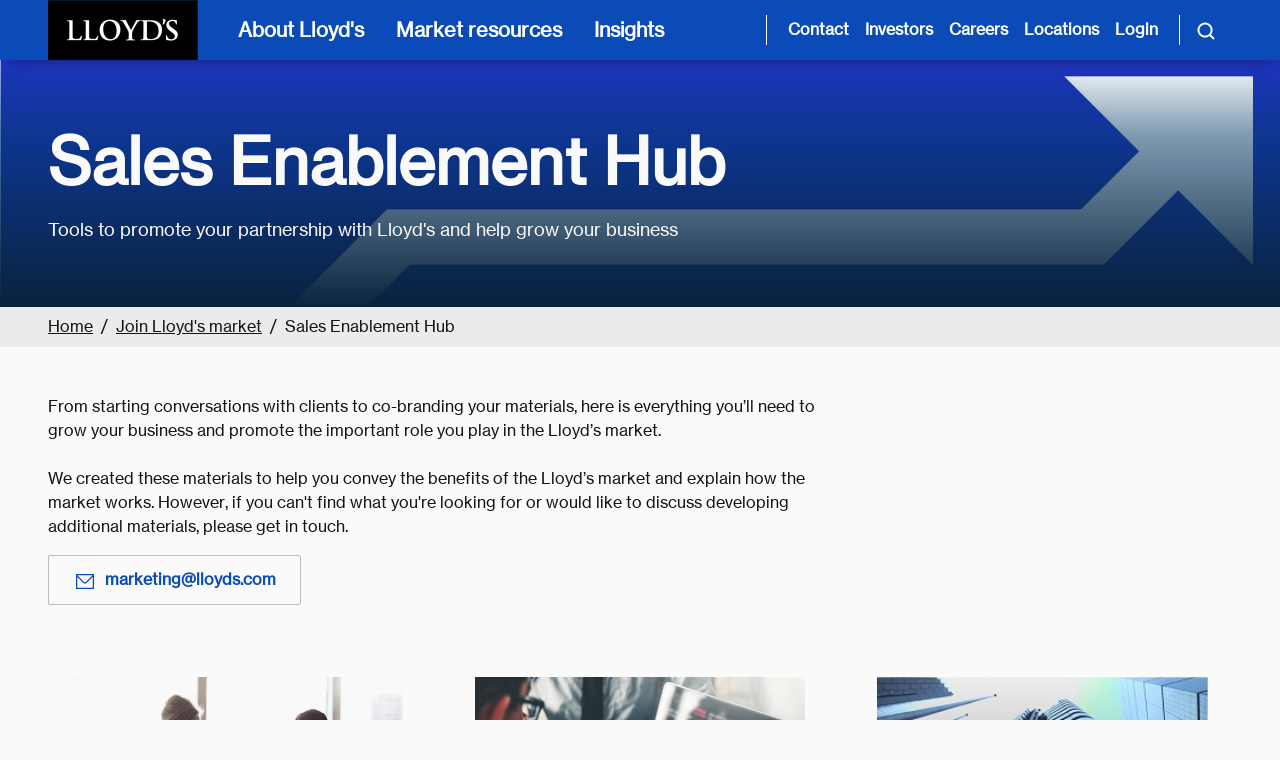

--- FILE ---
content_type: text/html; charset=utf-8
request_url: https://www.lloyds.com/about-lloyds/join-lloyds-market/sales-enablement-hub
body_size: 21183
content:

<!DOCTYPE html>
<html lang="en">
<head>
    <meta charset="utf-8" />
    <meta name="viewport" content="width=device-width, initial-scale=1.0">

        <link rel="shortcut icon" type="image/x-icon" href="/assets/favicon.ico">
        <link rel="apple-touch-icon" href="/assets/touch-icon-ios.png">
        <link rel="icon" sizes="192x192" href="/assets/touch-icon-android.png">

    <link href="https://cdnjs.cloudflare.com/ajax/libs/font-awesome/6.5.0/css/all.min.css" rel="stylesheet" />

<link href='/lib/bootstrap/dist/css/bootstrap.min.css' rel='stylesheet' />
<link href="/lib/bootstrap-datepicker/bootstrap-datepicker3.standalone.min.css" rel="stylesheet" />
<link href='/lib/jquery-ui/jquery-ui.min.css' rel='stylesheet' />
<link href="/lib/slick-carousel/slick.css" rel="stylesheet" />
<link href='/css/CortexCss.css?v=11yWbqVVMgENRbLFi_AcNy8DwBLcAdkJgoSy_2Vljjg' rel='stylesheet' />
<link href="https://fast.fonts.net/cssapi/9c9545a9-f12b-4c95-9b36-25526c2f346e.css" rel="stylesheet" />


    
    <script type="text/javascript" async="async" src="https://consent.trustarc.com/notice?domain=lloyds.com&amp;c=teconsent&amp;js=nj&amp;noticeType=bb&amp;text=true&amp;gtm=1" crossorigin="" id="truste_0.2502949032513997"></script>

    <!-- Google Tag Manager -->
    <script>(function (w, d, s, l, i) { w[l] = w[l] || []; w[l].push({ 'gtm.start': new Date().getTime(), event: 'gtm.js' }); var f = d.getElementsByTagName(s)[0], j = d.createElement(s), dl = l != 'dataLayer' ? '&l=' + l : ''; j.async = true; j.src = 'https://www.googletagmanager.com/gtm.js?id=' + i + dl; f.parentNode.insertBefore(j, f); })(window, document, 'script', 'dataLayer', 'GTM-TQ8SV4V');</script>
    <!-- End Google Tag Manager -->
    <!-- AppInsights client side -->

    <script type="text/javascript">!function(T,l,y){var S=T.location,k="script",D="instrumentationKey",C="ingestionendpoint",I="disableExceptionTracking",E="ai.device.",b="toLowerCase",w="crossOrigin",N="POST",e="appInsightsSDK",t=y.name||"appInsights";(y.name||T[e])&&(T[e]=t);var n=T[t]||function(d){var g=!1,f=!1,m={initialize:!0,queue:[],sv:"5",version:2,config:d};function v(e,t){var n={},a="Browser";return n[E+"id"]=a[b](),n[E+"type"]=a,n["ai.operation.name"]=S&&S.pathname||"_unknown_",n["ai.internal.sdkVersion"]="javascript:snippet_"+(m.sv||m.version),{time:function(){var e=new Date;function t(e){var t=""+e;return 1===t.length&&(t="0"+t),t}return e.getUTCFullYear()+"-"+t(1+e.getUTCMonth())+"-"+t(e.getUTCDate())+"T"+t(e.getUTCHours())+":"+t(e.getUTCMinutes())+":"+t(e.getUTCSeconds())+"."+((e.getUTCMilliseconds()/1e3).toFixed(3)+"").slice(2,5)+"Z"}(),iKey:e,name:"Microsoft.ApplicationInsights."+e.replace(/-/g,"")+"."+t,sampleRate:100,tags:n,data:{baseData:{ver:2}}}}var h=d.url||y.src;if(h){function a(e){var t,n,a,i,r,o,s,c,u,p,l;g=!0,m.queue=[],f||(f=!0,t=h,s=function(){var e={},t=d.connectionString;if(t)for(var n=t.split(";"),a=0;a<n.length;a++){var i=n[a].split("=");2===i.length&&(e[i[0][b]()]=i[1])}if(!e[C]){var r=e.endpointsuffix,o=r?e.location:null;e[C]="https://"+(o?o+".":"")+"dc."+(r||"services.visualstudio.com")}return e}(),c=s[D]||d[D]||"",u=s[C],p=u?u+"/v2/track":d.endpointUrl,(l=[]).push((n="SDK LOAD Failure: Failed to load Application Insights SDK script (See stack for details)",a=t,i=p,(o=(r=v(c,"Exception")).data).baseType="ExceptionData",o.baseData.exceptions=[{typeName:"SDKLoadFailed",message:n.replace(/\./g,"-"),hasFullStack:!1,stack:n+"\nSnippet failed to load ["+a+"] -- Telemetry is disabled\nHelp Link: https://go.microsoft.com/fwlink/?linkid=2128109\nHost: "+(S&&S.pathname||"_unknown_")+"\nEndpoint: "+i,parsedStack:[]}],r)),l.push(function(e,t,n,a){var i=v(c,"Message"),r=i.data;r.baseType="MessageData";var o=r.baseData;return o.message='AI (Internal): 99 message:"'+("SDK LOAD Failure: Failed to load Application Insights SDK script (See stack for details) ("+n+")").replace(/\"/g,"")+'"',o.properties={endpoint:a},i}(0,0,t,p)),function(e,t){if(JSON){var n=T.fetch;if(n&&!y.useXhr)n(t,{method:N,body:JSON.stringify(e),mode:"cors"});else if(XMLHttpRequest){var a=new XMLHttpRequest;a.open(N,t),a.setRequestHeader("Content-type","application/json"),a.send(JSON.stringify(e))}}}(l,p))}function i(e,t){f||setTimeout(function(){!t&&m.core||a()},500)}var e=function(){var n=l.createElement(k);n.src=h;var e=y[w];return!e&&""!==e||"undefined"==n[w]||(n[w]=e),n.onload=i,n.onerror=a,n.onreadystatechange=function(e,t){"loaded"!==n.readyState&&"complete"!==n.readyState||i(0,t)},n}();y.ld<0?l.getElementsByTagName("head")[0].appendChild(e):setTimeout(function(){l.getElementsByTagName(k)[0].parentNode.appendChild(e)},y.ld||0)}try{m.cookie=l.cookie}catch(p){}function t(e){for(;e.length;)!function(t){m[t]=function(){var e=arguments;g||m.queue.push(function(){m[t].apply(m,e)})}}(e.pop())}var n="track",r="TrackPage",o="TrackEvent";t([n+"Event",n+"PageView",n+"Exception",n+"Trace",n+"DependencyData",n+"Metric",n+"PageViewPerformance","start"+r,"stop"+r,"start"+o,"stop"+o,"addTelemetryInitializer","setAuthenticatedUserContext","clearAuthenticatedUserContext","flush"]),m.SeverityLevel={Verbose:0,Information:1,Warning:2,Error:3,Critical:4};var s=(d.extensionConfig||{}).ApplicationInsightsAnalytics||{};if(!0!==d[I]&&!0!==s[I]){var c="onerror";t(["_"+c]);var u=T[c];T[c]=function(e,t,n,a,i){var r=u&&u(e,t,n,a,i);return!0!==r&&m["_"+c]({message:e,url:t,lineNumber:n,columnNumber:a,error:i}),r},d.autoExceptionInstrumented=!0}return m}(y.cfg);function a(){y.onInit&&y.onInit(n)}(T[t]=n).queue&&0===n.queue.length?(n.queue.push(a),n.trackPageView({})):a()}(window,document,{
src: "https://js.monitor.azure.com/scripts/b/ai.2.min.js", // The SDK URL Source
crossOrigin: "anonymous", 
cfg: { // Application Insights Configuration
    connectionString: 'InstrumentationKey=992af837-3952-4d5a-96f3-c7483e10028e;IngestionEndpoint=https://uksouth-0.in.applicationinsights.azure.com/'
}});</script>

    

<!--<link data-hide="true" rel="Stylesheet" href="https://assets.lloyds.com/assets/sitecss/1/site.css">-->


<title>Sales Enablement Hub - Lloyd's</title>

<meta name="robots" content="follow,index">
<meta name="Description" content="Tools to promote your partnership with Lloyd's and help grow your business  ">
<link rel="canonical" href="">

<meta property="og:title" content="Sales Enablement Hub - Lloyd's">
<meta property="og:description" content="Tools to promote your partnership with Lloyd's and help grow your business  ">
<meta property="og:image" content="">

<meta name="vanity-url" content="/join-lloyds-market/sales-enablement-hub">

<meta name="publish-date" content="17/12/2019">

<script type="application/ld+json">

</script><meta name="navigation-taxonomy" content="">
<meta name="navigation-title" content="">
<meta name="navigation-description" content="">
<meta name="navigation-url" content="">

<meta name="search-taxonomies" content="Category_Join Lloyd's Market">

</head>
<body>
    <script src='/lib/jquery/jquery.min.js'></script>
<script type="text/javascript" src="https://fast.fonts.net/jsapi/9c9545a9-f12b-4c95-9b36-25526c2f346e.js"></script>

<script src='/lib/jquery-ui/jquery-ui.min.js'></script>
<script src='/lib/jquery-ui/jquery.ui.touch-punch.min.js'></script>
<script src='/lib/popperjs/popper.min.js'></script>
<script src='/lib/bootstrap/dist/js/bootstrap.min.js'></script>
<script src="/lib/bootstrap-datepicker/bootstrap-datepicker.min.js"></script>
<script src='/lib/jquery-validation/jquery.validate.min.js'></script>
<script src='/lib/jquery-validation-unobtrusive/jquery.validate.unobtrusive.min.js'></script>
<script src='/lib/jquery-validation/additional-methods.js'></script>
<script async src="/lib/handlebars/handlebars.min.js"></script>
<script async src='/js/Cortexsite.js?v=u3JDK3Qb5f5gXYDxdEbLbMsiU-ZzbFDDFWLsrW3IFK4'></script>
<script async src='/js/DynamicListing.js?v=EUTTIuhZKF0Tld63YpgQQntAC8_2ghDBlLtSaSjzPhQ'></script>
<script async src='/js/Modernizer-HighContrast.js'></script>
<script src="/lib/slick-carousel/slick.min.js"></script>
<script async src="/lib/underscore/underscore-min.js"></script>
<script async src='/js/Main.js?v=kkYVU2LoN-Gd6Q0MLnypv5-L4pFxqrsg0IYwxgWauKg'></script>

    <!-- Google Tag Manager (noscript) -->
    <noscript><iframe src="https://www.googletagmanager.com/ns.html?id=GTM-TQ8SV4V" height="0" width="0" style="display:none;visibility:hidden"></iframe></noscript>
    <!-- End Google Tag Manager (noscript) -->
    <a href="#mainContent" class="visually-hidden-focusable skip-to-content">Skip to main content</a>


    <nav class="navbar px-3 px-md-5 py-0 flex-nowrap">
    <a href="/" id="navbarLogo" class="logo d-xl-block me-4" aria-label="">
        <img src="https://assets.lloyds.com/media-651c0e64-c1d0-4f97-90f7-883c69fe2ef2/c8afd780-a47a-4294-8c36-f4e5c180cb93/lloyds-logo-sized-nav (1).png" alt="Logo" title="Back to homepage">
    </a>

    <!-- Mobile Navigation Button -->
    <button id="mobileNavBtn" class="navbar-toggler border-0 text-start d-xl-none ms-auto h-100 px-3" type="button" data-bs-toggle="collapse" data-bs-target="#mobileNav" aria-controls="mobileNav" aria-expanded="false" aria-label="Toggle mobile navigation">
        <svg class="navbar-icon" fill="#ffffff" width="24px" height="24px" viewbox="0 0 24 24" xmlns="http://www.w3.org/2000/svg">
            <path d="M3 6h18M3 12h18M3 18h18" stroke="#ffffff" stroke-width="2" stroke-linecap="round" stroke-linejoin="round"></path>
        </svg>
    </button>

    <!-- Mobile Navigation Menu -->
    <div id="mobileNavMenu" class="mobileNav-menu d-xl-none justify-content-between align-content-center ms-auto">
        <button id="mobileNavMenu__backToMainMenu" type="button" class="text-start d-none nav-item btn text-white px-0 py-3" data-bs-toggle="collapse">
            <i aria-hidden="true" class="fa fa-chevron-left me-3"></i>
            <span class="backtomainmenu" id="mobileNavMenu__backToMainMenu__text">Back to Menu</span>
        </button>
        <button id="mobileNavMenu__close" class="navbar-toggler border-0 bg-transparent text-start text-white py-3 ms-auto" type="button" data-bs-toggle="collapse" data-bs-target="#mobileNav" aria-controls="mobileNav" aria-label="Close navigation" onclick="dismissNavPanels()">
            <i class="fa fa-times"></i>
        </button>
    </div>

    <!-- Mobile Navigation Collapse -->
    <div id="mobileNav" class="mobile-navmenu navbar-collapse align-items-center d-xl-none p-3 collapse px-md-5" data-nav-text="Mobile Navigation">
        <ul class="navbar-nav flex-column">
            <li class="nav-item">
                <button class="text-start nav-link btn btn-link w-100 d-flex flex-nowrap py-3 align-items-center" type="button" data-bs-toggle="collapse" data-bs-target="#aboutCollapse">
                    About Lloyd's
                    <i class="fa fa-chevron-right ms-auto me-3"></i>
                </button>
            </li>
        
            <li class="nav-item">
                <button class="text-start nav-link btn btn-link w-100 d-flex flex-nowrap py-3 align-items-center" type="button" data-bs-toggle="collapse" data-bs-target="#marketCollapse">
                    Market resources
                    <i class="fa fa-chevron-right ms-auto me-3"></i>
                </button>
            </li>
        
            <li class="nav-item">
                <button class="text-start nav-link btn btn-link w-100 d-flex flex-nowrap py-3 align-items-center" type="button" data-bs-toggle="collapse" data-bs-target="#insightsCollapse">
                    Insights
                    <i class="fa fa-chevron-right ms-auto me-3"></i>
                </button>
            </li>
        </ul>
        <hr>
        <ul class="navbar-nav flex-column">
            <li class="nav-item">
                <a href="/contact-us" class="nav-link py-2">Contact</a>
            </li>
        
            <li class="nav-item">
                <a href="/about-lloyds/investor-relations" class="nav-link py-2">Investors</a>
            </li>
        
            <li class="nav-item">
                <a href="/about-lloyds/careers" class="nav-link py-2">Careers</a>
            </li>
        
            <li class="nav-item">
                <a href="/lloyds-around-the-world" class="nav-link py-2">Locations</a>
            </li>
        
            <li class="nav-item">
                <a href="https://ldc.lloyds.com/my-account" class="nav-link py-2" target="_blank" rel="noopener noreferrer">Login</a>
            </li>
        </ul>
        <hr>
    </div>

    <!-- Desktop Navigation -->
    <ul id="navMenus" class="nav-items navbar-nav list-unstyled d-flex flex-row h-100">
      <li class="px-xl-2 h-100">
        <button class="main-nav-link d-none d-xl-block text-start nav-item text-white custom-button p-2 h-100 w-100" type="button" data-bs-toggle="collapse" data-bs-target="#aboutCollapse" aria-controls="aboutCollapse" aria-label="About Lloyd's [main navigation]">
          About Lloyd's
        </button>
        <!-- Collapsible Panel -->
        <div class="navbar-collapse collapse fade" id="aboutCollapse" data-bs-parent="#navMenus" data-group="nav-panels" data-nav-text="about Lloyd's" aria-labelledby="aboutCollapseLabel">
          <div class="row scrollbar-stable nav-columns w-100 h-100 m-0 px-0">
            <!-- 1st Panel -->
            <div class="first-panel col-xl-4 col-xl-4 primary-column px-3 px-md-0 py-4">
              <div class="collapse-header d-flex flex-nowrap justify-content-start border-0 px-0 px-md-5 py-4">
                <h2 class="collapse-title order-2 d-flex flex-nowrap align-self-center mb-0" id="aboutCollapseLabel">
                  About Lloyd's
                </h2>
                <button type="button" class="close text-start bg-transparent border-0 d-none d-xl-block order-1 m-0 ps-0 pe-2" data-bs-toggle="collapse" data-bs-target="#aboutCollapse" aria-label="Close">
                  <span aria-hidden="true"><i class="fa fa-times me-2"></i></span>
                </button>
              </div>
              <div class="collapse-body px-0 px-md-5">
                <p>We provide innovative risk solutions that help people and businesses build confidence and resilience in a complex landscape. Together, we are sharing risk to create a braver world.</p>
                <a href="/about-lloyds" class="btn btn-primary ps-3">
                  Explore Lloyd's
                  <i class="fa fa-long-arrow-right ms-2"></i>
                </a>
              </div>
            </div>
            <!-- 2nd Panel -->
            <ul class="second-panel col-xl-4 secondary-column nav nav-tabs position-relative d-flex flex-nowrap flex-column px-0 py-4 border-0">
              <li class="visually-hidden position-absolute top-0-px left-0-percent">
                <button id="aboutTabs_default_tab" type="button" class="visually-hidden accordion-button nav-link btn btn-link" data-bs-toggle="collapse" data-bs-target="#aboutTabs_default_tabContent" data-group="custom-tab-panel" data-bs-parent="aboutCollapse" aria-controls="aboutTabs_default_tabContent" tabindex="-1" aria-expanded="true">
                  In the spotlight
                </button>
              </li>
              
                
                  <li class="nav-item">
                    <button id="aboutTabs_ourCompany_tab" type="button" class="accordion-button collapsed text-start nav-link btn btn-link w-100 d-flex flex-nowrap px-2 px-md-5 px-xl-3 py-3 align-items-center border-0 rounded-0" data-bs-toggle="collapse" data-bs-target="#aboutTabs_ourCompany_tabContent" data-group="custom-tab-panel" data-bs-parent="aboutCollapse" aria-controls="aboutTabs_ourCompany_tabContent" aria-expanded="false">
                      Our company
                      <i class="fa fa-chevron-right ms-auto ms-4 mt-1 pe-3 pe-xl-0"></i>
                    </button>
                  </li>
                
                  <li class="nav-item">
                    <button id="boutTabs_ourPeople_tab" type="button" class="accordion-button collapsed text-start nav-link btn btn-link w-100 d-flex flex-nowrap px-2 px-md-5 px-xl-3 py-3 align-items-center border-0 rounded-0" data-bs-toggle="collapse" data-bs-target="#aboutTabs_ourPeople_tabContent" data-group="custom-tab-panel" data-bs-parent="aboutCollapse" aria-controls="aboutTabs_ourPeople_tabContent" aria-expanded="false">
                      Our people
                      <i class="fa fa-chevron-right ms-auto ms-4 mt-1 pe-3 pe-xl-0"></i>
                    </button>
                  </li>
                
                  <li class="nav-item">
                    <button id="aboutTabs_ourImpact_tab" type="button" class="accordion-button collapsed text-start nav-link btn btn-link w-100 d-flex flex-nowrap px-2 px-md-5 px-xl-3 py-3 align-items-center border-0 rounded-0" data-bs-toggle="collapse" data-bs-target="#aboutTabs_ourImpact_tabContent" data-group="custom-tab-panel" data-bs-parent="aboutCollapse" aria-controls="aboutTabs_ourImpact_tabContent" aria-expanded="false">
                      Our impact
                      <i class="fa fa-chevron-right ms-auto ms-4 mt-1 pe-3 pe-xl-0"></i>
                    </button>
                  </li>
                
                  <li class="nav-item">
                    <button id="aboutTabs_investorRelations_tab" type="button" class="accordion-button collapsed text-start nav-link btn btn-link w-100 d-flex flex-nowrap px-2 px-md-5 px-xl-3 py-3 align-items-center border-0 rounded-0" data-bs-toggle="collapse" data-bs-target="#aboutTabs_investorRelations_tabContent" data-group="custom-tab-panel" data-bs-parent="aboutCollapse" aria-controls="aboutTabs_investorRelations_tabContent" aria-expanded="false">
                      Investor relations
                      <i class="fa fa-chevron-right ms-auto ms-4 mt-1 pe-3 pe-xl-0"></i>
                    </button>
                  </li>
                
                  <li class="nav-item">
                    <button id="aboutTabs_policyHolders_tab" type="button" class="accordion-button collapsed text-start nav-link btn btn-link w-100 d-flex flex-nowrap px-2 px-md-5 px-xl-3 py-3 align-items-center border-0 rounded-0" data-bs-toggle="collapse" data-bs-target="#aboutTabs_policyHolders_tabContent" data-group="custom-tab-panel" data-bs-parent="aboutCollapse" aria-controls="aboutTabs_policyHolders_tabContent" aria-expanded="false">
                      Policyholders
                      <i class="fa fa-chevron-right ms-auto ms-4 mt-1 pe-3 pe-xl-0"></i>
                    </button>
                  </li>
                
              
            </ul>
            <div class="d-block d-xl-none px-xs-2 px-md-5"><hr class="my-0"></div>
            <!-- 3rd Panel -->
            <div class="custom-panels col-xl-4 tab-content px-0">
              <!-- Default Tab Content -->
              <div class="default-tabContent accordion-collapse collapse show secondary-column fade h-100 p-3 px-0 px-md-5 p-xl-4" id="aboutTabs_default_tabContent" aria-labelledby="aboutTabs_default_tab" data-bs-parent="#aboutCollapse">
                <!-- Card style #1-->
                <div data-ft-show="True" class="d-flex flex-nowrap my-4 flex-column">
                  <h3 class="spotlight-card-heading px-3 px-md-0 px-xl-0 py-1">In the spotlight</h3>
                  
                    <a href="/about-lloyds/join-lloyds-market" class="spotlight-card card bg-transparent text-dark border-0 px-3 px-md-0 px-xl-0 py-3">
                      <img src="https://assets.lloyds.com/media-651c0e64-c1d0-4f97-90f7-883c69fe2ef2/a3e3570f-9886-4189-8c95-a93d7b120517/Underwriting-room-view-from-escalators-584x184.png" alt="Placeholder Image" class="img-fluid mt-3 mb-3 rounded">
                      <h4 class="heading">Join the Lloyd’s market</h4>
                      <p>Join the best minds in the industry. Access the expertise, knowledge and insights to protect and develop your business.  </p>
                      <span class="btn nav btn-link text-start ps-0 text-decoration-none custom-link">
                        <span>How to join the market</span>
                        <i class="fa fa-long-arrow-right ms-2 mt-1"></i>
                      </span>
                    </a>
                  
                    <a href="/about-lloyds/investor-relations/financial-results/half-year-results-2025" class="spotlight-card card bg-transparent text-dark border-0 px-3 px-md-0 px-xl-0 py-3">
                      <img src="https://assets.lloyds.com/media-651c0e64-c1d0-4f97-90f7-883c69fe2ef2/c5a5a023-7deb-4647-ac66-7f2f1024c672/HY2025-Spotlight.png" alt="Placeholder Image" class="img-fluid mt-3 mb-3 rounded">
                      <h4 class="heading">Half Year Results 2025</h4>
                      <p>We have announced our Half Year Results for the first six months of 2025. The Lloyd’s market has delivered a solid first half performance, demonstrating resilience and disciplined growth.</p>
                      <span class="btn nav btn-link text-start ps-0 text-decoration-none custom-link">
                        <span>View the results</span>
                        <i class="fa fa-long-arrow-right ms-2 mt-1"></i>
                      </span>
                    </a>
                  
                </div>

                <!-- Card style #2-->
                
              </div>
              <!-- Dynamic Tab Content -->
              
                <div class="custom-selected-panel accordion-collapse collapse primary-column fade h-100 py-4 py-xl-4 px-xl-0 px-3 px-xl-4 ps-md-5" id="aboutTabs_ourCompany_tabContent" aria-labelledby="aboutTabs_ourCompany_tab" data-bs-parent="#aboutCollapse">
                  <div class="d-flex flex-wrap align-content-start justify-content-start mt-3">
                    <h3 class="heading my-0">Our company</h3>
                    <ul class="w-100 list-unstyled mt-3 align-self-start justify-self-start order-1">
                      <li class="nav-item">
                        <a href="/about-lloyds/our-market" class="d-flex flex-nowrap nav-link ps-3 pe-4 py-3 ps-md-0">
                          Understanding the Lloyd's market
                          <i class="fa fa-long-arrow-right ms-2 mt-1" aria-hidden="true"></i>
                          
                        </a>
                      </li>
                    
                      <li class="nav-item">
                        <a href="/about-lloyds/our-purpose" class="d-flex flex-nowrap nav-link ps-3 pe-4 py-3 ps-md-0">
                          Our purpose
                          <i class="fa fa-long-arrow-right ms-2 mt-1" aria-hidden="true"></i>
                          
                        </a>
                      </li>
                    
                      <li class="nav-item">
                        <a href="/about-lloyds/history" class="d-flex flex-nowrap nav-link ps-3 pe-4 py-3 ps-md-0">
                          Our history
                          <i class="fa fa-long-arrow-right ms-2 mt-1" aria-hidden="true"></i>
                          
                        </a>
                      </li>
                    
                      <li class="nav-item">
                        <a href="/about-lloyds/the-lloyds-building" class="d-flex flex-nowrap nav-link ps-3 pe-4 py-3 ps-md-0">
                          The Lloyd's building
                          <i class="fa fa-long-arrow-right ms-2 mt-1" aria-hidden="true"></i>
                          
                        </a>
                      </li>
                    
                      <li class="nav-item">
                        <a href="/about-lloyds/the-corporation" class="d-flex flex-nowrap nav-link ps-3 pe-4 py-3 ps-md-0">
                          Corporation governance
                          <i class="fa fa-long-arrow-right ms-2 mt-1" aria-hidden="true"></i>
                          
                        </a>
                      </li>
                    
                      <li class="nav-item">
                        <a href="/about-lloyds/join-lloyds-market" class="d-flex flex-nowrap nav-link ps-3 pe-4 py-3 ps-md-0">
                          Join the Lloyd's market
                          <i class="fa fa-long-arrow-right ms-2 mt-1" aria-hidden="true"></i>
                          
                        </a>
                      </li>
                    </ul>
                    <button type="button" class="order-0 close border-0 bg-transparent text-start ms-auto d-none d-xl-block mb-0 collapsed" data-bs-toggle="collapse" data-bs-target="#aboutTabs_default_tabContent" aria-label="Close" aria-expanded="false">
                      <i class="fa fa-times px-1"></i>
                    </button>
                  </div>
                </div>
              
                <div class="custom-selected-panel accordion-collapse collapse primary-column fade h-100 py-4 py-xl-4 px-xl-0 px-3 px-xl-4 ps-md-5" id="aboutTabs_ourPeople_tabContent" aria-labelledby="boutTabs_ourPeople_tab" data-bs-parent="#aboutCollapse">
                  <div class="d-flex flex-wrap align-content-start justify-content-start mt-3">
                    <h3 class="heading my-0">Our people</h3>
                    <ul class="w-100 list-unstyled mt-3 align-self-start justify-self-start order-1">
                      <li class="nav-item">
                        <a href="/about-lloyds/careers" class="d-flex flex-nowrap nav-link ps-3 pe-4 py-3 ps-md-0">
                          Careers
                          <i class="fa fa-long-arrow-right ms-2 mt-1" aria-hidden="true"></i>
                          
                        </a>
                      </li>
                    
                      <li class="nav-item">
                        <a href="/about-lloyds/culture" class="d-flex flex-nowrap nav-link ps-3 pe-4 py-3 ps-md-0">
                          Culture
                          <i class="fa fa-long-arrow-right ms-2 mt-1" aria-hidden="true"></i>
                          
                        </a>
                      </li>
                    </ul>
                    <button type="button" class="order-0 close border-0 bg-transparent text-start ms-auto d-none d-xl-block mb-0 collapsed" data-bs-toggle="collapse" data-bs-target="#aboutTabs_default_tabContent" aria-label="Close" aria-expanded="false">
                      <i class="fa fa-times px-1"></i>
                    </button>
                  </div>
                </div>
              
                <div class="custom-selected-panel accordion-collapse collapse primary-column fade h-100 py-4 py-xl-4 px-xl-0 px-3 px-xl-4 ps-md-5" id="aboutTabs_ourImpact_tabContent" aria-labelledby="aboutTabs_ourImpact_tab" data-bs-parent="#aboutCollapse">
                  <div class="d-flex flex-wrap align-content-start justify-content-start mt-3">
                    <h3 class="heading my-0">Our impact</h3>
                    <ul class="w-100 list-unstyled mt-3 align-self-start justify-self-start order-1">
                      <li class="nav-item">
                        <a href="/about-lloyds/sustainability" class="d-flex flex-nowrap nav-link ps-3 pe-4 py-3 ps-md-0">
                          Sustainability
                          <i class="fa fa-long-arrow-right ms-2 mt-1" aria-hidden="true"></i>
                          
                        </a>
                      </li>
                    
                      <li class="nav-item">
                        <a href="/about-lloyds/community" class="d-flex flex-nowrap nav-link ps-3 pe-4 py-3 ps-md-0">
                          Community involvement
                          <i class="fa fa-long-arrow-right ms-2 mt-1" aria-hidden="true"></i>
                          
                        </a>
                      </li>
                    </ul>
                    <button type="button" class="order-0 close border-0 bg-transparent text-start ms-auto d-none d-xl-block mb-0 collapsed" data-bs-toggle="collapse" data-bs-target="#aboutTabs_default_tabContent" aria-label="Close" aria-expanded="false">
                      <i class="fa fa-times px-1"></i>
                    </button>
                  </div>
                </div>
              
                <div class="custom-selected-panel accordion-collapse collapse primary-column fade h-100 py-4 py-xl-4 px-xl-0 px-3 px-xl-4 ps-md-5" id="aboutTabs_investorRelations_tabContent" aria-labelledby="aboutTabs_investorRelations_tab" data-bs-parent="#aboutCollapse">
                  <div class="d-flex flex-wrap align-content-start justify-content-start mt-3">
                    <h3 class="heading my-0">Investor relations</h3>
                    <ul class="w-100 list-unstyled mt-3 align-self-start justify-self-start order-1">
                      <li class="nav-item">
                        <a href="/about-lloyds/investor-relations" class="d-flex flex-nowrap nav-link ps-3 pe-4 py-3 ps-md-0">
                          Overview
                          <i class="fa fa-long-arrow-right ms-2 mt-1" aria-hidden="true"></i>
                          
                        </a>
                      </li>
                    
                      <li class="nav-item">
                        <a href="/about-lloyds/investor-relations/financial-results" class="d-flex flex-nowrap nav-link ps-3 pe-4 py-3 ps-md-0">
                          Financial results
                          <i class="fa fa-long-arrow-right ms-2 mt-1" aria-hidden="true"></i>
                          
                        </a>
                      </li>
                    
                      <li class="nav-item">
                        <a href="/about-lloyds/investor-relations/ratings" class="d-flex flex-nowrap nav-link ps-3 pe-4 py-3 ps-md-0">
                          Our ratings
                          <i class="fa fa-long-arrow-right ms-2 mt-1" aria-hidden="true"></i>
                          
                        </a>
                      </li>
                    
                      <li class="nav-item">
                        <a href="/about-lloyds/investor-relations/capital-structure" class="d-flex flex-nowrap nav-link ps-3 pe-4 py-3 ps-md-0">
                          Capital structure
                          <i class="fa fa-long-arrow-right ms-2 mt-1" aria-hidden="true"></i>
                          
                        </a>
                      </li>
                    
                      <li class="nav-item">
                        <a href="/about-lloyds/investor-relations/financial-performance/syndicate-reports-and-accounts" class="d-flex flex-nowrap nav-link ps-3 pe-4 py-3 ps-md-0">
                          Syndicate reports and accounts
                          <i class="fa fa-long-arrow-right ms-2 mt-1" aria-hidden="true"></i>
                          
                        </a>
                      </li>
                    
                      <li class="nav-item">
                        <a href="/about-lloyds/investor-relations/capital-markets-day-2024" class="d-flex flex-nowrap nav-link ps-3 pe-4 py-3 ps-md-0">
                          Capital Markets Day
                          <i class="fa fa-long-arrow-right ms-2 mt-1" aria-hidden="true"></i>
                          
                        </a>
                      </li>
                    </ul>
                    <button type="button" class="order-0 close border-0 bg-transparent text-start ms-auto d-none d-xl-block mb-0 collapsed" data-bs-toggle="collapse" data-bs-target="#aboutTabs_default_tabContent" aria-label="Close" aria-expanded="false">
                      <i class="fa fa-times px-1"></i>
                    </button>
                  </div>
                </div>
              
                <div class="custom-selected-panel accordion-collapse collapse primary-column fade h-100 py-4 py-xl-4 px-xl-0 px-3 px-xl-4 ps-md-5" id="aboutTabs_policyHolders_tabContent" aria-labelledby="aboutTabs_policyHolders_tab" data-bs-parent="#aboutCollapse">
                  <div class="d-flex flex-wrap align-content-start justify-content-start mt-3">
                    <h3 class="heading my-0">Policyholders</h3>
                    <ul class="w-100 list-unstyled mt-3 align-self-start justify-self-start order-1">
                      <li class="nav-item">
                        <a href="/about-lloyds/policyholders" class="d-flex flex-nowrap nav-link ps-3 pe-4 py-3 ps-md-0">
                          Policyholders
                          <i class="fa fa-long-arrow-right ms-2 mt-1" aria-hidden="true"></i>
                          
                        </a>
                      </li>
                    </ul>
                    <button type="button" class="order-0 close border-0 bg-transparent text-start ms-auto d-none d-xl-block mb-0 collapsed" data-bs-toggle="collapse" data-bs-target="#aboutTabs_default_tabContent" aria-label="Close" aria-expanded="false">
                      <i class="fa fa-times px-1"></i>
                    </button>
                  </div>
                </div>
              
            </div>
          </div>
        </div>
      </li>
    
      <li class="px-xl-2 h-100">
        <button class="main-nav-link d-none d-xl-block text-start nav-item text-white custom-button p-2 h-100 w-100" type="button" data-bs-toggle="collapse" data-bs-target="#marketCollapse" aria-controls="marketCollapse" aria-label="Market resources [main navigation]">
          Market resources
        </button>
        <!-- Collapsible Panel -->
        <div class="navbar-collapse collapse fade" id="marketCollapse" data-bs-parent="#navMenus" data-group="nav-panels" data-nav-text="market resources" aria-labelledby="marketCollapseLabel">
          <div class="row scrollbar-stable nav-columns w-100 h-100 m-0 px-0">
            <!-- 1st Panel -->
            <div class="first-panel col-xl-4 col-xl-4 primary-column px-3 px-md-0 py-4">
              <div class="collapse-header d-flex flex-nowrap justify-content-start border-0 px-0 px-md-5 py-4">
                <h2 class="collapse-title order-2 d-flex flex-nowrap align-self-center mb-0" id="marketCollapseLabel">
                  Market resources
                </h2>
                <button type="button" class="close text-start bg-transparent border-0 d-none d-xl-block order-1 m-0 ps-0 pe-2" data-bs-toggle="collapse" data-bs-target="#marketCollapse" aria-label="Close">
                  <span aria-hidden="true"><i class="fa fa-times me-2"></i></span>
                </button>
              </div>
              <div class="collapse-body px-0 px-md-5">
                <p>Find and access the information, tools and resources you need when working in or with the Lloyd’s market.</p>
                <a href="/market-resources" class="btn btn-primary ps-3">
                  View all market resources
                  <i class="fa fa-long-arrow-right ms-2"></i>
                </a>
              </div>
            </div>
            <!-- 2nd Panel -->
            <ul class="second-panel col-xl-4 secondary-column nav nav-tabs position-relative d-flex flex-nowrap flex-column px-0 py-4 border-0">
              <li class="visually-hidden position-absolute top-0-px left-0-percent">
                <button id="marketTabs_default_tab" type="button" class="visually-hidden accordion-button nav-link btn btn-link" data-bs-toggle="collapse" data-bs-target="#marketTabs_default_tabContent" data-group="custom-tab-panel" data-bs-parent="marketCollapse" aria-controls="marketTabs_default_tabContent" tabindex="-1" aria-expanded="true">
                  Our featured resources
                </button>
              </li>
              
                
                  <li class="nav-item">
                    <button id="marketTabs_marketCommunication_tab" type="button" class="accordion-button collapsed text-start nav-link btn btn-link w-100 d-flex flex-nowrap px-2 px-md-5 px-xl-3 py-3 align-items-center border-0 rounded-0" data-bs-toggle="collapse" data-bs-target="#marketTabs_marketCommunication_tabContent" data-group="custom-tab-panel" data-bs-parent="marketCollapse" aria-controls="marketTabs_marketCommunication_tabContent" aria-expanded="false">
                      Market communications
                      <i class="fa fa-chevron-right ms-auto ms-4 mt-1 pe-3 pe-xl-0"></i>
                    </button>
                  </li>
                
                  <li class="nav-item">
                    <button id="marketTabs_oversight_tab" type="button" class="accordion-button collapsed text-start nav-link btn btn-link w-100 d-flex flex-nowrap px-2 px-md-5 px-xl-3 py-3 align-items-center border-0 rounded-0" data-bs-toggle="collapse" data-bs-target="#marketTabs_oversight_tabContent" data-group="custom-tab-panel" data-bs-parent="marketCollapse" aria-controls="marketTabs_oversight_tabContent" aria-expanded="false">
                      Oversight
                      <i class="fa fa-chevron-right ms-auto ms-4 mt-1 pe-3 pe-xl-0"></i>
                    </button>
                  </li>
                
                  <li class="nav-item">
                    <button id="marketTabs_reporting_tab" type="button" class="accordion-button collapsed text-start nav-link btn btn-link w-100 d-flex flex-nowrap px-2 px-md-5 px-xl-3 py-3 align-items-center border-0 rounded-0" data-bs-toggle="collapse" data-bs-target="#marketTabs_reporting_tabContent" data-group="custom-tab-panel" data-bs-parent="marketCollapse" aria-controls="marketTabs_reporting_tabContent" aria-expanded="false">
                      Reporting
                      <i class="fa fa-chevron-right ms-auto ms-4 mt-1 pe-3 pe-xl-0"></i>
                    </button>
                  </li>
                
                  <li class="nav-item">
                    <button id="marketTabs_regulatory_tab" type="button" class="accordion-button collapsed text-start nav-link btn btn-link w-100 d-flex flex-nowrap px-2 px-md-5 px-xl-3 py-3 align-items-center border-0 rounded-0" data-bs-toggle="collapse" data-bs-target="#marketTabs_regulatory_tabContent" data-group="custom-tab-panel" data-bs-parent="marketCollapse" aria-controls="marketTabs_regulatory_tabContent" aria-expanded="false">
                      Regulatory
                      <i class="fa fa-chevron-right ms-auto ms-4 mt-1 pe-3 pe-xl-0"></i>
                    </button>
                  </li>
                
                  <li class="nav-item">
                    <button id="marketTabs_marketDirectory_tab" type="button" class="accordion-button collapsed text-start nav-link btn btn-link w-100 d-flex flex-nowrap px-2 px-md-5 px-xl-3 py-3 align-items-center border-0 rounded-0" data-bs-toggle="collapse" data-bs-target="#marketTabs_marketDirectory_tabContent" data-group="custom-tab-panel" data-bs-parent="marketCollapse" aria-controls="marketTabs_marketDirectory_tabContent" aria-expanded="false">
                      Market Directory
                      <i class="fa fa-chevron-right ms-auto ms-4 mt-1 pe-3 pe-xl-0"></i>
                    </button>
                  </li>
                
                  <li class="nav-item">
                    <button id="marketTabs_services_tab" type="button" class="accordion-button collapsed text-start nav-link btn btn-link w-100 d-flex flex-nowrap px-2 px-md-5 px-xl-3 py-3 align-items-center border-0 rounded-0" data-bs-toggle="collapse" data-bs-target="#marketTabs_services_tabContent" data-group="custom-tab-panel" data-bs-parent="marketCollapse" aria-controls="marketTabs_services_tabContent" aria-expanded="false">
                      Services
                      <i class="fa fa-chevron-right ms-auto ms-4 mt-1 pe-3 pe-xl-0"></i>
                    </button>
                  </li>
                
                  <li class="nav-item">
                    <button id="marketTabs_tools_tab" type="button" class="accordion-button collapsed text-start nav-link btn btn-link w-100 d-flex flex-nowrap px-2 px-md-5 px-xl-3 py-3 align-items-center border-0 rounded-0" data-bs-toggle="collapse" data-bs-target="#marketTabs_tools_tabContent" data-group="custom-tab-panel" data-bs-parent="marketCollapse" aria-controls="marketTabs_tools_tabContent" aria-expanded="false">
                      Tools
                      <i class="fa fa-chevron-right ms-auto ms-4 mt-1 pe-3 pe-xl-0"></i>
                    </button>
                  </li>
                
              
            </ul>
            <div class="d-block d-xl-none px-xs-2 px-md-5"><hr class="my-0"></div>
            <!-- 3rd Panel -->
            <div class="custom-panels col-xl-4 tab-content px-0">
              <!-- Default Tab Content -->
              <div class="default-tabContent accordion-collapse collapse show secondary-column fade h-100 p-3 px-0 px-md-5 p-xl-4" id="marketTabs_default_tabContent" aria-labelledby="marketTabs_default_tab" data-bs-parent="#marketCollapse">
                <!-- Card style #1-->
                

                <!-- Card style #2-->
                <div data-ft-show="True" class="d-flex flex-nowrap flex-column py-1 px-3 px-md-1">
                  <h3 class="spotlight-card-heading px-0 py-3">Our featured resources</h3>
                  <div class="flex-grow">
                    <div class="card mb-4 card-rounded">
                      <div class="card-body">
                        <h4 class="heading">Requirements of the Lloyd's Council</h4>
                        <p class="card-text">
                          The rules which govern the Lloyd's market including byelaws and other requirements.
                        </p>
                        <a href="/market-resources/requirements-and-standards/lloyds-requirements-of-the-council" class="btn btn-link text-start ps-0 text-decoration-none custom-link">
                          <span>View the requirements</span><i class="fa fa-long-arrow-right ms-2"></i>
                        </a>
                      </div>
                    </div>
                  
                    <div class="card mb-4 card-rounded">
                      <div class="card-body">
                        <h4 class="heading">Crystal+</h4>
                        <p class="card-text">
                          Crystal+ provides Lloyd’s market participants with quick and easy access to global regulatory, compliance and tax information, supporting our market in writing globally compliant business.
                        </p>
                        <a href="/market-resources/tools/crystal-plus" class="btn btn-link text-start ps-0 text-decoration-none custom-link">
                          <span>Learn more about Crystal+</span><i class="fa fa-long-arrow-right ms-2"></i>
                        </a>
                      </div>
                    </div>
                  
                    <div class="card mb-4 card-rounded">
                      <div class="card-body">
                        <h4 class="heading">Latest market bulletins</h4>
                        <p class="card-text">
                          Market Bulletins are the formal means of Lloyd’s informing the market of business critical issues.
                        </p>
                        <a href="/market-resources/market-bulletins" class="btn btn-link text-start ps-0 text-decoration-none custom-link">
                          <span>View market bulletins</span><i class="fa fa-long-arrow-right ms-2"></i>
                        </a>
                      </div>
                    </div>
                  </div>
                </div>
              </div>
              <!-- Dynamic Tab Content -->
              
                <div class="custom-selected-panel accordion-collapse collapse primary-column fade h-100 py-4 py-xl-4 px-xl-0 px-3 px-xl-4 ps-md-5" id="marketTabs_marketCommunication_tabContent" aria-labelledby="marketTabs_marketCommunication_tab" data-bs-parent="#marketCollapse">
                  <div class="d-flex flex-wrap align-content-start justify-content-start mt-3">
                    <h3 class="heading my-0">Market communications</h3>
                    <ul class="w-100 list-unstyled mt-3 align-self-start justify-self-start order-1">
                      <li class="nav-item">
                        <a href="/market-resources/market-bulletins" class="d-flex flex-nowrap nav-link ps-3 pe-4 py-3 ps-md-0">
                          Market bulletins
                          <i class="fa fa-long-arrow-right ms-2 mt-1" aria-hidden="true"></i>
                          
                        </a>
                      </li>
                    
                      <li class="nav-item">
                        <a href="/market-resources/regulatory-communications" class="d-flex flex-nowrap nav-link ps-3 pe-4 py-3 ps-md-0">
                          Regulatory Communications
                          <i class="fa fa-long-arrow-right ms-2 mt-1" aria-hidden="true"></i>
                          
                        </a>
                      </li>
                    
                      <li class="nav-item">
                        <a href="/market-resources/corporate-notices" class="d-flex flex-nowrap nav-link ps-3 pe-4 py-3 ps-md-0">
                          Corporate notices
                          <i class="fa fa-long-arrow-right ms-2 mt-1" aria-hidden="true"></i>
                          
                        </a>
                      </li>
                    </ul>
                    <button type="button" class="order-0 close border-0 bg-transparent text-start ms-auto d-none d-xl-block mb-0 collapsed" data-bs-toggle="collapse" data-bs-target="#marketTabs_default_tabContent" aria-label="Close" aria-expanded="false">
                      <i class="fa fa-times px-1"></i>
                    </button>
                  </div>
                </div>
              
                <div class="custom-selected-panel accordion-collapse collapse primary-column fade h-100 py-4 py-xl-4 px-xl-0 px-3 px-xl-4 ps-md-5" id="marketTabs_oversight_tabContent" aria-labelledby="marketTabs_oversight_tab" data-bs-parent="#marketCollapse">
                  <div class="d-flex flex-wrap align-content-start justify-content-start mt-3">
                    <h3 class="heading my-0">Oversight</h3>
                    <ul class="w-100 list-unstyled mt-3 align-self-start justify-self-start order-1">
                      <li class="nav-item">
                        <a href="/market-resources/market-oversight" class="d-flex flex-nowrap nav-link ps-3 pe-4 py-3 ps-md-0">
                          Market oversight
                          <i class="fa fa-long-arrow-right ms-2 mt-1" aria-hidden="true"></i>
                          
                        </a>
                      </li>
                    
                      <li class="nav-item">
                        <a href="/market-resources/delegated-authorities" class="d-flex flex-nowrap nav-link ps-3 pe-4 py-3 ps-md-0">
                          Delegated Authority
                          <i class="fa fa-long-arrow-right ms-2 mt-1" aria-hidden="true"></i>
                          
                        </a>
                      </li>
                    
                      <li class="nav-item">
                        <a href="/market-resources/capital-and-reserving" class="d-flex flex-nowrap nav-link ps-3 pe-4 py-3 ps-md-0">
                          Capital and reserving
                          <i class="fa fa-long-arrow-right ms-2 mt-1" aria-hidden="true"></i>
                          
                        </a>
                      </li>
                    
                      <li class="nav-item">
                        <a href="/market-resources/underwriting" class="d-flex flex-nowrap nav-link ps-3 pe-4 py-3 ps-md-0">
                          Underwriting
                          <i class="fa fa-long-arrow-right ms-2 mt-1" aria-hidden="true"></i>
                          
                        </a>
                      </li>
                    
                      <li class="nav-item">
                        <a href="/market-resources/capital-planning-group" class="d-flex flex-nowrap nav-link ps-3 pe-4 py-3 ps-md-0">
                          Capital and Planning Group
                          <i class="fa fa-long-arrow-right ms-2 mt-1" aria-hidden="true"></i>
                          
                        </a>
                      </li>
                    
                      <li class="nav-item">
                        <a href="/market-resources/claims" class="d-flex flex-nowrap nav-link ps-3 pe-4 py-3 ps-md-0">
                          Claims
                          <i class="fa fa-long-arrow-right ms-2 mt-1" aria-hidden="true"></i>
                          
                        </a>
                      </li>
                    
                      <li class="nav-item">
                        <a href="/market-resources/customer-oversight" class="d-flex flex-nowrap nav-link ps-3 pe-4 py-3 ps-md-0">
                          Customer oversight
                          <i class="fa fa-long-arrow-right ms-2 mt-1" aria-hidden="true"></i>
                          
                        </a>
                      </li>
                    </ul>
                    <button type="button" class="order-0 close border-0 bg-transparent text-start ms-auto d-none d-xl-block mb-0 collapsed" data-bs-toggle="collapse" data-bs-target="#marketTabs_default_tabContent" aria-label="Close" aria-expanded="false">
                      <i class="fa fa-times px-1"></i>
                    </button>
                  </div>
                </div>
              
                <div class="custom-selected-panel accordion-collapse collapse primary-column fade h-100 py-4 py-xl-4 px-xl-0 px-3 px-xl-4 ps-md-5" id="marketTabs_reporting_tabContent" aria-labelledby="marketTabs_reporting_tab" data-bs-parent="#marketCollapse">
                  <div class="d-flex flex-wrap align-content-start justify-content-start mt-3">
                    <h3 class="heading my-0">Reporting</h3>
                    <ul class="w-100 list-unstyled mt-3 align-self-start justify-self-start order-1">
                      <li class="nav-item">
                        <a href="/market-resources/business-timetable" class="d-flex flex-nowrap nav-link ps-3 pe-4 py-3 ps-md-0">
                          Business Timetable
                          <i class="fa fa-long-arrow-right ms-2 mt-1" aria-hidden="true"></i>
                          
                        </a>
                      </li>
                    
                      <li class="nav-item">
                        <a href="/market-resources/syndicate-accounts-and-financial-reporting" class="d-flex flex-nowrap nav-link ps-3 pe-4 py-3 ps-md-0">
                          Syndicate accounts and financial reporting
                          <i class="fa fa-long-arrow-right ms-2 mt-1" aria-hidden="true"></i>
                          
                        </a>
                      </li>
                    
                      <li class="nav-item">
                        <a href="/market-resources/future-of-reporting" class="d-flex flex-nowrap nav-link ps-3 pe-4 py-3 ps-md-0">
                          Future of reporting
                          <i class="fa fa-long-arrow-right ms-2 mt-1" aria-hidden="true"></i>
                          
                        </a>
                      </li>
                    </ul>
                    <button type="button" class="order-0 close border-0 bg-transparent text-start ms-auto d-none d-xl-block mb-0 collapsed" data-bs-toggle="collapse" data-bs-target="#marketTabs_default_tabContent" aria-label="Close" aria-expanded="false">
                      <i class="fa fa-times px-1"></i>
                    </button>
                  </div>
                </div>
              
                <div class="custom-selected-panel accordion-collapse collapse primary-column fade h-100 py-4 py-xl-4 px-xl-0 px-3 px-xl-4 ps-md-5" id="marketTabs_regulatory_tabContent" aria-labelledby="marketTabs_regulatory_tab" data-bs-parent="#marketCollapse">
                  <div class="d-flex flex-wrap align-content-start justify-content-start mt-3">
                    <h3 class="heading my-0">Regulatory</h3>
                    <ul class="w-100 list-unstyled mt-3 align-self-start justify-self-start order-1">
                      <li class="nav-item">
                        <a href="/market-resources/regulatory-information" class="d-flex flex-nowrap nav-link ps-3 pe-4 py-3 ps-md-0">
                          Regulatory Information
                          <i class="fa fa-long-arrow-right ms-2 mt-1" aria-hidden="true"></i>
                          
                        </a>
                      </li>
                    
                      <li class="nav-item">
                        <a href="/market-resources/tax-information" class="d-flex flex-nowrap nav-link ps-3 pe-4 py-3 ps-md-0">
                          Tax information
                          <i class="fa fa-long-arrow-right ms-2 mt-1" aria-hidden="true"></i>
                          
                        </a>
                      </li>
                    
                      <li class="nav-item">
                        <a href="/market-resources/requirements-and-standards" class="d-flex flex-nowrap nav-link ps-3 pe-4 py-3 ps-md-0">
                          Requirements for participating in the Lloyd's market
                          <i class="fa fa-long-arrow-right ms-2 mt-1" aria-hidden="true"></i>
                          
                        </a>
                      </li>
                    </ul>
                    <button type="button" class="order-0 close border-0 bg-transparent text-start ms-auto d-none d-xl-block mb-0 collapsed" data-bs-toggle="collapse" data-bs-target="#marketTabs_default_tabContent" aria-label="Close" aria-expanded="false">
                      <i class="fa fa-times px-1"></i>
                    </button>
                  </div>
                </div>
              
                <div class="custom-selected-panel accordion-collapse collapse primary-column fade h-100 py-4 py-xl-4 px-xl-0 px-3 px-xl-4 ps-md-5" id="marketTabs_marketDirectory_tabContent" aria-labelledby="marketTabs_marketDirectory_tab" data-bs-parent="#marketCollapse">
                  <div class="d-flex flex-wrap align-content-start justify-content-start mt-3">
                    <h3 class="heading my-0">Market Directory</h3>
                    <ul class="w-100 list-unstyled mt-3 align-self-start justify-self-start order-1">
                      <li class="nav-item">
                        <a href="https://ldc.lloyds.com/market-directory" class="d-flex flex-nowrap nav-link ps-3 pe-4 py-3 ps-md-0" target="_blank" rel="noopener noreferrer">
                          Market Directory
                          
                          <i data-ft-show="True" class="fa fa-external-link ms-2 mt-1" aria-label=" External link opens in new tab."></i>
                        </a>
                      </li>
                    
                      <li class="nav-item">
                        <a href="https://ldc.lloyds.com/the-market/directories/results?mode=bro&cobc=0&cob=&bro_num=&pseudo=&name=&loc=&bro=1&cov=0&man=0&mem=0&omc=0&run=0" class="d-flex flex-nowrap nav-link ps-3 pe-4 py-3 ps-md-0" target="_blank" rel="noopener noreferrer">
                          Brokers
                          
                          <i data-ft-show="True" class="fa fa-external-link ms-2 mt-1" aria-label=" External link opens in new tab."></i>
                        </a>
                      </li>
                    
                      <li class="nav-item">
                        <a href="https://ldc.lloyds.com/the-market/directories/results?mode=bro&cobc=0&cob=&bro_num=&pseudo=&name=&loc=&bro=0&cov=1&man=0&mem=0&omc=0&run=0" class="d-flex flex-nowrap nav-link ps-3 pe-4 py-3 ps-md-0" target="_blank" rel="noopener noreferrer">
                          Coverholders
                          
                          <i data-ft-show="True" class="fa fa-external-link ms-2 mt-1" aria-label=" External link opens in new tab."></i>
                        </a>
                      </li>
                    
                      <li class="nav-item">
                        <a href="https://ldc.lloyds.com/the-market/directories/results?mode=bro&cobc=0&cob=&name=&ltti=&fca_num=&loc=&bro=0&cov=0&man=1&mem=0&omc=0&run=0" class="d-flex flex-nowrap nav-link ps-3 pe-4 py-3 ps-md-0" target="_blank" rel="noopener noreferrer">
                          Managing agents
                          
                          <i data-ft-show="True" class="fa fa-external-link ms-2 mt-1" aria-label=" External link opens in new tab."></i>
                        </a>
                      </li>
                    
                      <li class="nav-item">
                        <a href="https://ldc.lloyds.com/the-market/directories/results?mode=man&cobc=0&cob=&name=&syn_num=&loc=&bro=0&cov=0&man=0&mem=1&omc=0&run=0" class="d-flex flex-nowrap nav-link ps-3 pe-4 py-3 ps-md-0" target="_blank" rel="noopener noreferrer">
                          Members' agents and advisors
                          
                          <i data-ft-show="True" class="fa fa-external-link ms-2 mt-1" aria-label=" External link opens in new tab."></i>
                        </a>
                      </li>
                    
                      <li class="nav-item">
                        <a href="https://ldc.lloyds.com/the-market/directories/results?mode=mem&name=&loc=&bro=0&cov=0&man=0&mem=0&omc=1&run=0" class="d-flex flex-nowrap nav-link ps-3 pe-4 py-3 ps-md-0" target="_blank" rel="noopener noreferrer">
                          Open market correspondent
                          
                          <i data-ft-show="True" class="fa fa-external-link ms-2 mt-1" aria-label=" External link opens in new tab."></i>
                        </a>
                      </li>
                    
                      <li class="nav-item">
                        <a href="/market-directory/committees-and-associations" class="d-flex flex-nowrap nav-link ps-3 pe-4 py-3 ps-md-0">
                          Committees and association
                          <i class="fa fa-long-arrow-right ms-2 mt-1" aria-hidden="true"></i>
                          
                        </a>
                      </li>
                    </ul>
                    <button type="button" class="order-0 close border-0 bg-transparent text-start ms-auto d-none d-xl-block mb-0 collapsed" data-bs-toggle="collapse" data-bs-target="#marketTabs_default_tabContent" aria-label="Close" aria-expanded="false">
                      <i class="fa fa-times px-1"></i>
                    </button>
                  </div>
                </div>
              
                <div class="custom-selected-panel accordion-collapse collapse primary-column fade h-100 py-4 py-xl-4 px-xl-0 px-3 px-xl-4 ps-md-5" id="marketTabs_services_tabContent" aria-labelledby="marketTabs_services_tab" data-bs-parent="#marketCollapse">
                  <div class="d-flex flex-wrap align-content-start justify-content-start mt-3">
                    <h3 class="heading my-0">Services</h3>
                    <ul class="w-100 list-unstyled mt-3 align-self-start justify-self-start order-1">
                      <li class="nav-item">
                        <a href="/market-resources/multinational" class="d-flex flex-nowrap nav-link ps-3 pe-4 py-3 ps-md-0">
                          Multinational business at Lloyd's
                          <i class="fa fa-long-arrow-right ms-2 mt-1" aria-hidden="true"></i>
                          
                        </a>
                      </li>
                    
                      <li class="nav-item">
                        <a href="/market-resources/member-services" class="d-flex flex-nowrap nav-link ps-3 pe-4 py-3 ps-md-0">
                          Member Services
                          <i class="fa fa-long-arrow-right ms-2 mt-1" aria-hidden="true"></i>
                          
                        </a>
                      </li>
                    
                      <li class="nav-item">
                        <a href="/market-resources/learning-at-lloyds" class="d-flex flex-nowrap nav-link ps-3 pe-4 py-3 ps-md-0">
                          Learning at Lloyd's
                          <i class="fa fa-long-arrow-right ms-2 mt-1" aria-hidden="true"></i>
                          
                        </a>
                      </li>
                    
                      <li class="nav-item">
                        <a href="/market-resources/market-culture" class="d-flex flex-nowrap nav-link ps-3 pe-4 py-3 ps-md-0">
                          Culture resources
                          <i class="fa fa-long-arrow-right ms-2 mt-1" aria-hidden="true"></i>
                          
                        </a>
                      </li>
                    
                      <li class="nav-item">
                        <a href="/market-resources/investment" class="d-flex flex-nowrap nav-link ps-3 pe-4 py-3 ps-md-0">
                          Investment
                          <i class="fa fa-long-arrow-right ms-2 mt-1" aria-hidden="true"></i>
                          
                        </a>
                      </li>
                    
                      <li class="nav-item">
                        <a href="/market-resources/complaints" class="d-flex flex-nowrap nav-link ps-3 pe-4 py-3 ps-md-0">
                          Complaints
                          <i class="fa fa-long-arrow-right ms-2 mt-1" aria-hidden="true"></i>
                          
                        </a>
                      </li>
                    
                      <li class="nav-item">
                        <a href="/market-resources/lloyds-agency-network" class="d-flex flex-nowrap nav-link ps-3 pe-4 py-3 ps-md-0">
                          Lloyd's Agency Network
                          <i class="fa fa-long-arrow-right ms-2 mt-1" aria-hidden="true"></i>
                          
                        </a>
                      </li>
                    
                      <li class="nav-item">
                        <a href="/market-resources/salvage-arbitration-branch" class="d-flex flex-nowrap nav-link ps-3 pe-4 py-3 ps-md-0">
                          Salvage Arbitration Branch
                          <i class="fa fa-long-arrow-right ms-2 mt-1" aria-hidden="true"></i>
                          
                        </a>
                      </li>
                    
                      <li class="nav-item">
                        <a href="/market-resources/building-facilities" class="d-flex flex-nowrap nav-link ps-3 pe-4 py-3 ps-md-0">
                          Building facilities
                          <i class="fa fa-long-arrow-right ms-2 mt-1" aria-hidden="true"></i>
                          
                        </a>
                      </li>
                    </ul>
                    <button type="button" class="order-0 close border-0 bg-transparent text-start ms-auto d-none d-xl-block mb-0 collapsed" data-bs-toggle="collapse" data-bs-target="#marketTabs_default_tabContent" aria-label="Close" aria-expanded="false">
                      <i class="fa fa-times px-1"></i>
                    </button>
                  </div>
                </div>
              
                <div class="custom-selected-panel accordion-collapse collapse primary-column fade h-100 py-4 py-xl-4 px-xl-0 px-3 px-xl-4 ps-md-5" id="marketTabs_tools_tabContent" aria-labelledby="marketTabs_tools_tab" data-bs-parent="#marketCollapse">
                  <div class="d-flex flex-wrap align-content-start justify-content-start mt-3">
                    <h3 class="heading my-0">Tools</h3>
                    <ul class="w-100 list-unstyled mt-3 align-self-start justify-self-start order-1">
                      <li class="nav-item">
                        <a href="/market-resources/tools" class="d-flex flex-nowrap nav-link ps-3 pe-4 py-3 ps-md-0">
                          All tools
                          <i class="fa fa-long-arrow-right ms-2 mt-1" aria-hidden="true"></i>
                          
                        </a>
                      </li>
                    
                      <li class="nav-item">
                        <a href="/market-resources/tools/insights-hub" class="d-flex flex-nowrap nav-link ps-3 pe-4 py-3 ps-md-0">
                          Insights Hub
                          <i class="fa fa-long-arrow-right ms-2 mt-1" aria-hidden="true"></i>
                          
                        </a>
                      </li>
                    
                      <li class="nav-item">
                        <a href="/market-resources/tools/crystal-plus" class="d-flex flex-nowrap nav-link ps-3 pe-4 py-3 ps-md-0">
                          Crystal+
                          <i class="fa fa-long-arrow-right ms-2 mt-1" aria-hidden="true"></i>
                          
                        </a>
                      </li>
                    
                      <li class="nav-item">
                        <a href="/market-resources/delegated-authorities/systems-and-tools" class="d-flex flex-nowrap nav-link ps-3 pe-4 py-3 ps-md-0">
                          Delegated Authority tools
                          <i class="fa fa-long-arrow-right ms-2 mt-1" aria-hidden="true"></i>
                          
                        </a>
                      </li>
                    </ul>
                    <button type="button" class="order-0 close border-0 bg-transparent text-start ms-auto d-none d-xl-block mb-0 collapsed" data-bs-toggle="collapse" data-bs-target="#marketTabs_default_tabContent" aria-label="Close" aria-expanded="false">
                      <i class="fa fa-times px-1"></i>
                    </button>
                  </div>
                </div>
              
            </div>
          </div>
        </div>
      </li>
    
      <li class="px-xl-2 h-100">
        <button class="main-nav-link d-none d-xl-block text-start nav-item text-white custom-button p-2 h-100 w-100" type="button" data-bs-toggle="collapse" data-bs-target="#insightsCollapse" aria-controls="insightsCollapse" aria-label="Insights [main navigation]">
          Insights
        </button>
        <!-- Collapsible Panel -->
        <div class="navbar-collapse collapse fade" id="insightsCollapse" data-bs-parent="#navMenus" data-group="nav-panels" data-nav-text="insights" aria-labelledby="insightsCollapseLabel">
          <div class="row scrollbar-stable nav-columns w-100 h-100 m-0 px-0">
            <!-- 1st Panel -->
            <div class="first-panel col-xl-4 col-xl-4 primary-column px-3 px-md-0 py-4">
              <div class="collapse-header d-flex flex-nowrap justify-content-start border-0 px-0 px-md-5 py-4">
                <h2 class="collapse-title order-2 d-flex flex-nowrap align-self-center mb-0" id="insightsCollapseLabel">
                  Insights
                </h2>
                <button type="button" class="close text-start bg-transparent border-0 d-none d-xl-block order-1 m-0 ps-0 pe-2" data-bs-toggle="collapse" data-bs-target="#insightsCollapse" aria-label="Close">
                  <span aria-hidden="true"><i class="fa fa-times me-2"></i></span>
                </button>
              </div>
              <div class="collapse-body px-0 px-md-5">
                <p>Stay on top of all the latest news impacting the insurance marketplace and understand the innovations, trends and insights impacting the risk landscape.</p>
                <a href="/insights" class="btn btn-primary ps-3">
                  View all insights
                  <i class="fa fa-long-arrow-right ms-2"></i>
                </a>
              </div>
            </div>
            <!-- 2nd Panel -->
            <ul class="second-panel col-xl-4 secondary-column nav nav-tabs position-relative d-flex flex-nowrap flex-column px-0 py-4 border-0">
              <li class="visually-hidden position-absolute top-0-px left-0-percent">
                <button id="insightsTabs_default_tab" type="button" class="visually-hidden accordion-button nav-link btn btn-link" data-bs-toggle="collapse" data-bs-target="#insightsTabs_default_tabContent" data-group="custom-tab-panel" data-bs-parent="insightsCollapse" aria-controls="insightsTabs_default_tabContent" tabindex="-1" aria-expanded="true">
                  Featured insights
                </button>
              </li>
              
                
                  <li class="nav-item">
                    <button id="insightsTabs_news_tab" type="button" class="accordion-button collapsed text-start nav-link btn btn-link w-100 d-flex flex-nowrap px-2 px-md-5 px-xl-3 py-3 align-items-center border-0 rounded-0" data-bs-toggle="collapse" data-bs-target="#insightsTabs_news_tabContent" data-group="custom-tab-panel" data-bs-parent="insightsCollapse" aria-controls="insightsTabs_news_tabContent" aria-expanded="false">
                      News
                      <i class="fa fa-chevron-right ms-auto ms-4 mt-1 pe-3 pe-xl-0"></i>
                    </button>
                  </li>
                
                  <li class="nav-item">
                    <button id="insightsTabs_risk_tab" type="button" class="accordion-button collapsed text-start nav-link btn btn-link w-100 d-flex flex-nowrap px-2 px-md-5 px-xl-3 py-3 align-items-center border-0 rounded-0" data-bs-toggle="collapse" data-bs-target="#insightsTabs_risk_tabContent" data-group="custom-tab-panel" data-bs-parent="insightsCollapse" aria-controls="insightsTabs_risk_tabContent" aria-expanded="false">
                      Risk Insights
                      <i class="fa fa-chevron-right ms-auto ms-4 mt-1 pe-3 pe-xl-0"></i>
                    </button>
                  </li>
                
                  <li class="nav-item">
                    <button id="insightsTabs_innovation_tab" type="button" class="accordion-button collapsed text-start nav-link btn btn-link w-100 d-flex flex-nowrap px-2 px-md-5 px-xl-3 py-3 align-items-center border-0 rounded-0" data-bs-toggle="collapse" data-bs-target="#insightsTabs_innovation_tabContent" data-group="custom-tab-panel" data-bs-parent="insightsCollapse" aria-controls="insightsTabs_innovation_tabContent" aria-expanded="false">
                      Innovation
                      <i class="fa fa-chevron-right ms-auto ms-4 mt-1 pe-3 pe-xl-0"></i>
                    </button>
                  </li>
                
                  <li class="nav-item">
                    <button id="insightsTabs_education_tab" type="button" class="accordion-button collapsed text-start nav-link btn btn-link w-100 d-flex flex-nowrap px-2 px-md-5 px-xl-3 py-3 align-items-center border-0 rounded-0" data-bs-toggle="collapse" data-bs-target="#insightsTabs_education_tabContent" data-group="custom-tab-panel" data-bs-parent="insightsCollapse" aria-controls="insightsTabs_education_tabContent" aria-expanded="false">
                      Education
                      <i class="fa fa-chevron-right ms-auto ms-4 mt-1 pe-3 pe-xl-0"></i>
                    </button>
                  </li>
                
              
            </ul>
            <div class="d-block d-xl-none px-xs-2 px-md-5"><hr class="my-0"></div>
            <!-- 3rd Panel -->
            <div class="custom-panels col-xl-4 tab-content px-0">
              <!-- Default Tab Content -->
              <div class="default-tabContent accordion-collapse collapse show secondary-column fade h-100 p-3 px-0 px-md-5 p-xl-4" id="insightsTabs_default_tabContent" aria-labelledby="insightsTabs_default_tab" data-bs-parent="#insightsCollapse">
                <!-- Card style #1-->
                <div data-ft-show="True" class="d-flex flex-nowrap my-4 flex-column">
                  <h3 class="spotlight-card-heading px-3 px-md-0 px-xl-0 py-1">Featured insights</h3>
                  
                    <a href="/insights/lloyds-lab" class="spotlight-card card bg-transparent text-dark border-0 px-3 px-md-0 px-xl-0 py-3">
                      <img src="https://assets.lloyds.com/media-651c0e64-c1d0-4f97-90f7-883c69fe2ef2/8652dcaf-9a22-4085-b31e-96453e021aac/Lloyds-Lab-lightbulbs-589x185.png" alt="Placeholder Image" class="img-fluid mt-3 mb-3 rounded">
                      <h4 class="heading">Lloyd's Lab - the heart of innovation for insurance</h4>
                      <p>An award winning space dedicated to accelerating and fostering new products and solutions fit for the needs of our customers around the world.</p>
                      <span class="btn nav btn-link text-start ps-0 text-decoration-none custom-link">
                        <span>Explore Lloyd's Lab</span>
                        <i class="fa fa-long-arrow-right ms-2 mt-1"></i>
                      </span>
                    </a>
                  
                    <a href="/insights/lloyds-academy" class="spotlight-card card bg-transparent text-dark border-0 px-3 px-md-0 px-xl-0 py-3">
                      <img src="https://assets.lloyds.com/media-651c0e64-c1d0-4f97-90f7-883c69fe2ef2/15b974d3-f613-4bdd-a1f1-406cdc670b47/Lloyd's-Academy-589x185.png" alt="Placeholder Image" class="img-fluid mt-3 mb-3 rounded">
                      <h4 class="heading">Lloyd's Academy</h4>
                      <p>The industry-leading commercial education platform for risk professionals to deepen their knowledge, strengthen their network, and leverage the unrivalled power and solutions of the Lloyd’s market.</p>
                      <span class="btn nav btn-link text-start ps-0 text-decoration-none custom-link">
                        <span>Discover more about Lloyd's Academy</span>
                        <i class="fa fa-long-arrow-right ms-2 mt-1"></i>
                      </span>
                    </a>
                  
                </div>

                <!-- Card style #2-->
                
              </div>
              <!-- Dynamic Tab Content -->
              
                <div class="custom-selected-panel accordion-collapse collapse primary-column fade h-100 py-4 py-xl-4 px-xl-0 px-3 px-xl-4 ps-md-5" id="insightsTabs_news_tabContent" aria-labelledby="insightsTabs_news_tab" data-bs-parent="#insightsCollapse">
                  <div class="d-flex flex-wrap align-content-start justify-content-start mt-3">
                    <h3 class="heading my-0">News</h3>
                    <ul class="w-100 list-unstyled mt-3 align-self-start justify-self-start order-1">
                      <li class="nav-item">
                        <a href="/insights/news" class="d-flex flex-nowrap nav-link ps-3 pe-4 py-3 ps-md-0">
                          News
                          <i class="fa fa-long-arrow-right ms-2 mt-1" aria-hidden="true"></i>
                          
                        </a>
                      </li>
                    
                      <li class="nav-item">
                        <a href="/insights/events" class="d-flex flex-nowrap nav-link ps-3 pe-4 py-3 ps-md-0">
                          Events
                          <i class="fa fa-long-arrow-right ms-2 mt-1" aria-hidden="true"></i>
                          
                        </a>
                      </li>
                    
                      <li class="nav-item">
                        <a href="/insights/media-centre" class="d-flex flex-nowrap nav-link ps-3 pe-4 py-3 ps-md-0">
                          Media centre
                          <i class="fa fa-long-arrow-right ms-2 mt-1" aria-hidden="true"></i>
                          
                        </a>
                      </li>
                    </ul>
                    <button type="button" class="order-0 close border-0 bg-transparent text-start ms-auto d-none d-xl-block mb-0 collapsed" data-bs-toggle="collapse" data-bs-target="#insightsTabs_default_tabContent" aria-label="Close" aria-expanded="false">
                      <i class="fa fa-times px-1"></i>
                    </button>
                  </div>
                </div>
              
                <div class="custom-selected-panel accordion-collapse collapse primary-column fade h-100 py-4 py-xl-4 px-xl-0 px-3 px-xl-4 ps-md-5" id="insightsTabs_risk_tabContent" aria-labelledby="insightsTabs_risk_tab" data-bs-parent="#insightsCollapse">
                  <div class="d-flex flex-wrap align-content-start justify-content-start mt-3">
                    <h3 class="heading my-0">Risk Insights</h3>
                    <ul class="w-100 list-unstyled mt-3 align-self-start justify-self-start order-1">
                      <li class="nav-item">
                        <a href="/insights/risk-reports" class="d-flex flex-nowrap nav-link ps-3 pe-4 py-3 ps-md-0">
                          Risk reports
                          <i class="fa fa-long-arrow-right ms-2 mt-1" aria-hidden="true"></i>
                          
                        </a>
                      </li>
                    </ul>
                    <button type="button" class="order-0 close border-0 bg-transparent text-start ms-auto d-none d-xl-block mb-0 collapsed" data-bs-toggle="collapse" data-bs-target="#insightsTabs_default_tabContent" aria-label="Close" aria-expanded="false">
                      <i class="fa fa-times px-1"></i>
                    </button>
                  </div>
                </div>
              
                <div class="custom-selected-panel accordion-collapse collapse primary-column fade h-100 py-4 py-xl-4 px-xl-0 px-3 px-xl-4 ps-md-5" id="insightsTabs_innovation_tabContent" aria-labelledby="insightsTabs_innovation_tab" data-bs-parent="#insightsCollapse">
                  <div class="d-flex flex-wrap align-content-start justify-content-start mt-3">
                    <h3 class="heading my-0">Innovation</h3>
                    <ul class="w-100 list-unstyled mt-3 align-self-start justify-self-start order-1">
                      <li class="nav-item">
                        <a href="/insights/lloyds-lab" class="d-flex flex-nowrap nav-link ps-3 pe-4 py-3 ps-md-0">
                          Lloyd's Lab
                          <i class="fa fa-long-arrow-right ms-2 mt-1" aria-hidden="true"></i>
                          
                        </a>
                      </li>
                    </ul>
                    <button type="button" class="order-0 close border-0 bg-transparent text-start ms-auto d-none d-xl-block mb-0 collapsed" data-bs-toggle="collapse" data-bs-target="#insightsTabs_default_tabContent" aria-label="Close" aria-expanded="false">
                      <i class="fa fa-times px-1"></i>
                    </button>
                  </div>
                </div>
              
                <div class="custom-selected-panel accordion-collapse collapse primary-column fade h-100 py-4 py-xl-4 px-xl-0 px-3 px-xl-4 ps-md-5" id="insightsTabs_education_tabContent" aria-labelledby="insightsTabs_education_tab" data-bs-parent="#insightsCollapse">
                  <div class="d-flex flex-wrap align-content-start justify-content-start mt-3">
                    <h3 class="heading my-0">Education</h3>
                    <ul class="w-100 list-unstyled mt-3 align-self-start justify-self-start order-1">
                      <li class="nav-item">
                        <a href="/insights/lloyds-academy" class="d-flex flex-nowrap nav-link ps-3 pe-4 py-3 ps-md-0">
                          Lloyd's Academy
                          <i class="fa fa-long-arrow-right ms-2 mt-1" aria-hidden="true"></i>
                          
                        </a>
                      </li>
                    </ul>
                    <button type="button" class="order-0 close border-0 bg-transparent text-start ms-auto d-none d-xl-block mb-0 collapsed" data-bs-toggle="collapse" data-bs-target="#insightsTabs_default_tabContent" aria-label="Close" aria-expanded="false">
                      <i class="fa fa-times px-1"></i>
                    </button>
                  </div>
                </div>
              
            </div>
          </div>
        </div>
      </li>
    </ul>

    <ul class="navbar-nav ms-auto d-none d-xl-flex flex-row border-nav h-100">
        <li class="nav-item px-2 d-flex align-items-center">
            <a href="/contact-us" aria-label="Contact us page" class="nav-item text-decoration-none text-white custom-button p-0 h-100 d-flex align-items-center justify-content-center">Contact</a>
        </li>
    
        <li class="nav-item px-2 d-flex align-items-center">
            <a href="/about-lloyds/investor-relations" aria-label="Investor relations page" class="nav-item text-decoration-none text-white custom-button p-0 h-100 d-flex align-items-center justify-content-center">Investors</a>
        </li>
    
        <li class="nav-item px-2 d-flex align-items-center">
            <a href="/about-lloyds/careers" aria-label="Careers page" class="nav-item text-decoration-none text-white custom-button p-0 h-100 d-flex align-items-center justify-content-center">Careers</a>
        </li>
    
        <li class="nav-item px-2 d-flex align-items-center">
            <a href="/lloyds-around-the-world" aria-label="Lloyd's around the world page" class="nav-item text-decoration-none text-white custom-button p-0 h-100 d-flex align-items-center justify-content-center">Locations</a>
        </li>
    
        <li class="nav-item px-2 d-flex align-items-center">
            <a href="https://ldc.lloyds.com/my-account" aria-label="Login site opens in new tab" class="nav-item text-decoration-none text-white custom-button p-0 h-100 d-flex align-items-center justify-content-center" target="_blank" rel="noopener noreferrer">Login</a>
        </li>
    </ul>

    <button id="searchIcon" class="navbar-toggler border-0 text-start h-100 px-3" type="button" data-bs-toggle="collapse" data-bs-target="#searchCollapse" aria-controls="searchCollapse" aria-expanded="false" aria-label="Toggle search" onclick="dismissNavPanels()">
        <svg class="navbar-icon" fill="#ffffff" width="20px" height="20px" viewbox="0 0 256.00098 256.00098" xmlns="http://www.w3.org/2000/svg">
            <path d="M232.47656,215.51563l-40.67773-40.67774a96.10791,96.10791,0,1,0-16.97168,16.96973l40.67871,40.67871a12.0001,12.0001,0,1,0,16.9707-16.9707ZM43.99707,116a72,72,0,1,1,72,72A72.08124,72.08124,0,0,1,43.99707,116Z"></path>
        </svg>
    </button>

    <div class="navbar-collapse search-nav-collapse collapse fade secondary-column" id="searchCollapse" tabindex="-1" aria-labelledby="searchCollapseLabel">
        <div class="navbar-collapse-inner px-3 px-md-5 py-4">
            <form id="searchForm" class="d-flex flex-wrap" action="/search">
                <div class="form-group w-100 d-flex flex-row flex-wrap">
                    <div class="w-50 flex-grow-1 d-flex align-items-center">
                        <label for="searchInput" class="heading m-0 text-align-start">
                            Search Lloyd's
                        </label>
                    </div>
                    <button type="button" class="text-start btn btn-link p-3 text-decoration-none small font-weight-semibold text-nowrap text-secondary" aria-label="Cancel search" onclick="cancelSearch()">
                        <i class="fa fa-times"></i>
                    </button>
                    <div class="form-group d-flex w-100">
                        <span class="fa fa-search form-control-icon margin-top-5"></span>
                        <input type="text" name="q" class="form-control flex-grow-1 border-start-0 rounded-right me-3" id="searchInput" placeholder="What can I help you find?" aria-label="Search input field">
                        <button type="submit" class="text-start btn btn-primary p-0 text-decoration-none small font-weight-semibold text-nowrap px-4" aria-label="Submit search">
                            <svg class="navbar-icon" fill="#ffffff" width="20px" height="20px" viewbox="0 0 256.00098 256.00098" xmlns="http://www.w3.org/2000/svg">
                                <path d="M232.47656,215.51563l-40.67773-40.67774a96.10791,96.10791,0,1,0-16.97168,16.96973l40.67871,40.67871a12.0001,12.0001,0,1,0,16.9707-16.9707ZM43.99707,116a72,72,0,1,1,72,72A72.08124,72.08124,0,0,1,43.99707,116Z"></path>
                            </svg>
                        </button>
                    </div>
                </div>
            </form>
        </div>
    </div>
</nav>
    <div class="mobile-filter d-none"></div>
    <main id="mainContent" data-page="about-lloyds-join-lloyds-market-sales-enablement-hub">
        
<div class="consolidated-header lang-select bg-blue overlay-True">
    <picture>
        <source media="(min-width: 1024px)" srcset="https://assets.lloyds.com/media-651c0e64-c1d0-4f97-90f7-883c69fe2ef2/2d35f854-4e5b-4b1b-9262-6bda86b58468/SEH banner.jpg">
        <source media="(min-width: 768px)" srcset="">
        <source media="(min-width: 480px)" srcset="">
        <source media="(min-width: 380px)" srcset="">
        <source media="(min-width:0)" srcset="">
        <img src="https://assets.lloyds.com/media-651c0e64-c1d0-4f97-90f7-883c69fe2ef2/2d35f854-4e5b-4b1b-9262-6bda86b58468/SEH banner.jpg" alt="">
    </picture>
    <div class="lloyds-grid-container container">
        <div class="top-section">
            <h1 class="fullStopHidden-True fullStop-size-h1 fullStop-lightred">Sales Enablement Hub</h1>
            
            
            
            
            
            
            <p class="fullStopHidden-True fullStop-size-p fullStop-lightred">Tools to promote your partnership with Lloyd's and help grow your business</p>
        </div>
        <div class="inline-wrap">
            
            
        </div>
    </div>
</div><div class="breadcrumb-v2">
    <div class="lloyds-grid-container container padding-bottom-False">
        <div class="row">
            <nav class="col-12" aria-label="breadcrumb">
                <ul class="breadcrumb">
                    <li class="breadcrumb-item" data-text="Home">
                        <a href="/" aria-label="" target="">Home</a>
                    </li>
                
                    <li class="breadcrumb-item" data-text="Join Lloyd's market ">
                        <a href="/join-lloyds-market " aria-label="" target="">Join Lloyd's market </a>
                    </li>
                
                    <li class="breadcrumb-item" data-text="Sales Enablement Hub">
                        <a href="/join-lloyds-market/sales-enablement-hub" aria-label="" target="">Sales Enablement Hub</a>
                    </li>
                </ul>
                <a class="breadcrumb-mobile" href=""></a>
            </nav>
        </div>
    </div>
</div><div class="theme-white">
    <div class="lloyds-grid-container container body-content padding-top-True">
		<div class="row">
        	
			<div class="col-12 col-md col-lg-8 body sidenav-full-width-True">
				<h2></h2>
				<div class="body-text"><p style="margin: 0px; padding: 0px; user-select: text; -webkit-user-drag: none; -webkit-tap-highlight-color: transparent; overflow-wrap: break-word; font-weight: normal; font-style: normal; vertical-align: baseline; font-kerning: none; text-align: left; text-indent: 0px;">From starting conversations with clients to co-branding your materials, here is everything you’ll need to grow your business and promote the important role you play in the Lloyd’s market. </p><p style="margin: 0px; padding: 0px; user-select: text; -webkit-user-drag: none; -webkit-tap-highlight-color: transparent; overflow-wrap: break-word; font-weight: normal; font-style: normal; vertical-align: baseline; font-kerning: none; text-align: left; text-indent: 0px;"><br></p><p style="margin: 0px; padding: 0px; user-select: text; -webkit-user-drag: none; -webkit-tap-highlight-color: transparent; overflow-wrap: break-word; font-weight: normal; font-style: normal; vertical-align: baseline; font-kerning: none; text-align: left; text-indent: 0px;">We created these materials to help you convey the benefits of the Lloyd’s market and explain how the market works. However, if you can't find what you're looking for or would like to discuss developing additional materials, please get in touch. </p></div>
				<div class="link"></div>
				<div class="button">
					<a class="cta-v2 primary outline normal icon-left ga-datalayer" href="mailto:marketing@lloyds.com" aria-label="Email marketing@lloyds.com" target="_blank" onclick="" data-ga-category="" data-ga-action="" data-ga-label="" rel="noopener noreferrer"><img src="https://assets.lloyds.com/media-651c0e64-c1d0-4f97-90f7-883c69fe2ef2/42ddebb6-af67-4ad4-8412-213080d432bd/icon_blue_email.svg">marketing@lloyds.com</a>
				</div>
			</div>
		</div>
		
    </div>
</div><div class="cards-background white">
<div class="page-link-cards lloyds-grid-container container consolidated">
    <div class="d-flex">
        <div>
            <div class="lloyds-card-image-wrapper">
                <img src="https://assets.lloyds.com/media-651c0e64-c1d0-4f97-90f7-883c69fe2ef2/e90456bb-f85b-40a0-b5be-37b51d25ec89/Conversation starters_Revised.jpg" alt="">
            </div>
            <div class="lloyds-card-text-wrapper keyline-False image-hidden-False">
                <h3>Client conversation starters</h3>
                <p>One pagers and presentations to share with your clients on the latest developments in systemic risk. </p>
            </div>
			<div class="link">
                    <a class="ga-datalayer" href="/join-lloyds-market/sales-enablement-hub/client-conversation-starters" aria-label="Find out more about client conversation starters" target="" onclick="" data-ga-category="Sales Enablement Hub" data-ga-action="Link" data-ga-label="Client conversation starters">Find out more</a>
                </div>
        </div>
    
        <div>
            <div class="lloyds-card-image-wrapper">
                <img src="https://assets.lloyds.com/media-651c0e64-c1d0-4f97-90f7-883c69fe2ef2/67d02b69-3e8e-4b2e-9e98-4d8f82eba849/Product Insights and case studies_Revised.jpg" alt="">
            </div>
            <div class="lloyds-card-text-wrapper keyline-False image-hidden-False">
                <h3>Product insights and case studies </h3>
                <p>Understand the inherent risks of various industries and what the insurance industry is doing to help our clients. </p>
            </div>
			<div class="link">
                    <a class="ga-datalayer" href="/join-lloyds-market/sales-enablement-hub/product-insights-and-case-studies" aria-label="Find out more about product insights and case studies " target="" onclick="" data-ga-category="Sales Enablement Hub" data-ga-action="Link" data-ga-label="Product insights and case studies">Find out more</a>
                </div>
        </div>
    
        <div>
            <div class="lloyds-card-image-wrapper">
                <img src="https://assets.lloyds.com/media-651c0e64-c1d0-4f97-90f7-883c69fe2ef2/9baef633-8f9b-425c-ba5c-39a224a3c090/Screenshot_claims video.JPG" alt="">
            </div>
            <div class="lloyds-card-text-wrapper keyline-False image-hidden-False">
                <h3>Our promise to pay all valid claims</h3>
                <p>Whoever you are, and whatever the nature of your claim, you can be confident we’ll deal with it in the most suitable way. </p>
            </div>
			<div class="link">
                    <a class="ga-datalayer" href="https://www.lloyds.com/join-lloyds-market/claims" aria-label="Find out more about our promise to pay all valid claims" target="_blank" onclick="" data-ga-category="Sales Enablement Hub" data-ga-action="Link" data-ga-label="Our promise to pay all valid claims" rel="noopener noreferrer">Find out more</a>
                </div>
        </div>
    </div>
</div>
</div><div class="cards-background white">
<div class="page-link-cards lloyds-grid-container container consolidated">
    <div class="d-flex">
        <div>
            <div class="lloyds-card-image-wrapper">
                <img src="https://assets.lloyds.com/media-651c0e64-c1d0-4f97-90f7-883c69fe2ef2/0812ae95-5aec-40c1-a9e1-184c0538ff32/Brand Guidelines_Revised.jpg" alt="">
            </div>
            <div class="lloyds-card-text-wrapper keyline-False image-hidden-False">
                <h3>Co-branding with Lloyd’s</h3>
                <p>These guidelines will help you bring the Lloyd’s brand to life in your communications.</p>
            </div>
			<div class="link">
                    <a class="ga-datalayer" href="/conducting-business/requirements-and-standards/lloyds-brand/brand-guidelines" aria-label="Find out more about co-branding with Lloyd’s" target="" onclick="" data-ga-category="Sales Enablement Hub" data-ga-action="Link" data-ga-label="Lloyd's brand guidelines">Find out more</a>
                </div>
        </div>
    
        <div>
            <div class="lloyds-card-image-wrapper">
                <img src="https://assets.lloyds.com/media-651c0e64-c1d0-4f97-90f7-883c69fe2ef2/c53c4fa8-efc6-4814-b98c-ff7af9c73e39/Why Lloyd's_Revised.jpg" alt="">
            </div>
            <div class="lloyds-card-text-wrapper keyline-False image-hidden-False">
                <h3>Why Lloyd’s</h3>
                <p>Educate your clients on the Lloyd's market with our overview presentation, pocket guide and other materials. </p>
            </div>
			<div class="link">
                    <a class="ga-datalayer" href="/join-lloyds-market/sales-enablement-hub/why-lloyds" aria-label="Find out more about the Lloyd's market" target="" onclick="" data-ga-category="Sales Enablement Hub" data-ga-action="Link" data-ga-label="Why Lloyd's">Find out more</a>
                </div>
        </div>
    
        <div>
            <div class="lloyds-card-image-wrapper">
                <img src="https://assets.lloyds.com/media-651c0e64-c1d0-4f97-90f7-883c69fe2ef2/1d870000-324f-443b-9eaa-3e133ae86b94/Get Involved_Revised.jpg" alt="">
            </div>
            <div class="lloyds-card-text-wrapper keyline-False image-hidden-False">
                <h3>Get involved </h3>
                <p>Sign up to be the first to know about market initiatives; participate in research projects or volunteer with a charity. </p>
            </div>
			<div class="link">
                    <a class="ga-datalayer" href="/join-lloyds-market/sales-enablement-hub/get-involved" aria-label="Find out more about how to get involved " target="" onclick="" data-ga-category="Sales Enablement Hub" data-ga-action="Link" data-ga-label="Get involved">Find out more </a>
                
                    <a class="ga-datalayer" href="/news-and-insights/events" aria-label="" target="" onclick="" data-ga-category="" data-ga-action="" data-ga-label="">View upcoming events</a>
                </div>
        </div>
    </div>
</div>
</div>
    </main>
    <footer class="bg-black">
    <div class="container">
        <div class="row">
            <div class="col-sm-12 col-xs-12 col-md-4 col-lg-4 col-xl-4">
                <h4>Subscribe for the latest updates</h4>
                <ul class="fli1">
                    <li><a class="ga-datalayer" data-ga-category="Newsletter" data-ga-action="Footer link: Future at Lloyd's updates" data-ga-label="" target="" aria-label="" href="/about-lloyds/future-at-lloyds/news">Blueprint Two updates</a></li>
                
                    <li><a class="ga-datalayer" data-ga-category="" data-ga-action="" data-ga-label="" target="" aria-label="" href="/news-and-insights/market-communications/market-bulletins/subscribe">Market Bulletins</a></li>
                
                    <li><a class="ga-datalayer" data-ga-category="Newsletter" data-ga-action="Footer link: Risk reports" data-ga-label="" target="" aria-label="" href="/news-and-insights/risk-reports">Risk reports</a></li>
                
                    <li><a class="ga-datalayer" data-ga-category="Newsletter" data-ga-action="Footer link: Tax news & updates" data-ga-label="" target="" aria-label="" href="/resources-and-services/tax-information/latest-information">Tax news & updates</a></li>
                </ul>
            </div>
            <div class="col-sm-12 col-xs-12 col-md-3 col-lg-3 col-xl-3">
                 <h4>Support</h4>
                <ul class="fli2">
                    <li><a class="ga-datalayer" data-ga-category="" data-ga-action="" data-ga-label="" target="_self" aria-label="" href="/contact-us">Contact us</a></li>
                
                    <li><a class="ga-datalayer" data-ga-category="" data-ga-action="" data-ga-label="" target="_self" aria-label="" href="/help/faq">FAQs</a></li>
                
                    <li><a class="ga-datalayer" data-ga-category="" data-ga-action="" data-ga-label="" target="_self" aria-label="" href="/help/glossary-and-acronyms">Glossary & acronyms</a></li>
                
                    <li><a class="ga-datalayer" data-ga-category="" data-ga-action="" data-ga-label="" target="_self" aria-label="" href="/help/useful-organisations">Useful organisations</a></li>
                
                    <li><a class="ga-datalayer" data-ga-category="" data-ga-action="" data-ga-label="" target="_self" aria-label="" href="/help/accessibility">Accessibility</a></li>
                </ul>
            </div>
            <div class="col-sm-12 col-xs-12 col-md-3 col-lg-3 col-xl-3">
                 <h4>Legal</h4>
                <ul class="fli3">
                    <li><a class="ga-datalayer" data-ga-category="" data-ga-action="" data-ga-label="" target="_self" aria-label="" href="/help/privacy">Privacy</a></li>
                
                    <li><a class="ga-datalayer" data-ga-category="" data-ga-action="" data-ga-label="" target="_self" aria-label="" href="/help/cookies-policy">Cookies</a></li>
                
                    <li><a class="ga-datalayer" data-ga-category="" data-ga-action="" data-ga-label="" target="_self" aria-label="" href="/help/terms-and-conditions">Terms & conditions</a></li>
                
                    <li><a class="ga-datalayer" data-ga-category="" data-ga-action="" data-ga-label="" target="" aria-label="Go to Modern Slavery Act statement" href="/about-lloyds/sustainability/reporting-and-operations/operations">Modern Slavery Act</a></li>
                </ul>
            </div>
            <div class="col-2"></div>
        </div>
        <div class="social">
            <img alt="Lloyd’s logo" src="https://assets.lloyds.com/media-651c0e64-c1d0-4f97-90f7-883c69fe2ef2/81c17e08-8d8d-4512-ae92-2cd10c0ab309/Lloyds-Logo-White.svg">
            <a class="ga-datalayer" data-ga-category="" data-ga-action="" data-ga-label="" target="_blank" href="https://twitter.com/LloydsofLondon" aria-label="" rel="noopener noreferrer"><img width="25" alt="Twitter logo." src="https://assets.lloyds.com/media-651c0e64-c1d0-4f97-90f7-883c69fe2ef2/0a042866-b370-4b96-af2d-1600fed2186f/Twitter.svg"></a>
            <a class="ga-datalayer" data-ga-category="" data-ga-action="" data-ga-label="" target="_blank" href="http://www.linkedin.com/company/lloyd%27s-of-london" aria-label="" rel="noopener noreferrer"><img width="25" alt="LinkedIn logo." src="https://assets.lloyds.com/media-651c0e64-c1d0-4f97-90f7-883c69fe2ef2/e7e9f276-ff2c-40d9-a40c-f3818f1176c0/LinkedIn.svg"></a>
            <a class="ga-datalayer" data-ga-category="Footer Social media link" data-ga-action="Instagram click" data-ga-label="" target="_blank" href="https://www.instagram.com/lloydsoflondon/?hl=en" aria-label="" rel="noopener noreferrer"><img width="25" alt="instagram logo
" src="https://assets.lloyds.com/media-651c0e64-c1d0-4f97-90f7-883c69fe2ef2/c582d936-b88e-4d4f-8594-2c08ead755bf/instagram logo FINAL.png"></a>
            <a class="ga-datalayer" data-ga-category="" data-ga-action="" data-ga-label="" target="_blank" href="http://www.youtube.com/user/Lloydsinsurance" aria-label="" rel="noopener noreferrer"><img width="25" alt="Youtube logo." src="https://assets.lloyds.com/media-651c0e64-c1d0-4f97-90f7-883c69fe2ef2/420bc5c7-b86d-4b94-9101-58b4a1f7e136/Youtube.svg"></a>
        </div>
		<div class="legal-text">
			<p>Lloyd’s Copyright 2025</p>
			<p>Lloyd’s and Corporation of Lloyd’s are registered trademarks of the Society of Lloyd’s</p>
			<p>Lloyd’s is authorised under the Financial Services and Markets Act 2000</p>
		</div>
    </div>
</footer>

    

    <div id="teconsent" consent="0" style="display: block;"></div>
    <div id="consent_blackbar"></div>

    <script>
        //TrustArc script to inform GTM of cookie preferenc selection
        var __dispatched__ = {}; //Map of previously dispatched preference levels
        /*
        First step is to register with the CM API to receive callbacks when a preference
        update occurs. You must wait for the CM API (PrivacyManagerAPI object) to exist
        on the page before registering.
        */
        var __i__ = self.postMessage && setInterval(function () {
            if (self.PrivacyManagerAPI && __i__) {
                var apiObject = {
                    PrivacyManagerAPI:
                    {
                        action: "getConsentDecision",
                        timestamp: new Date().getTime(),
                        self: self.location.host
                    }
                };
                self.top.postMessage(JSON.stringify(apiObject), "*");
                __i__ = clearInterval(__i__);
            }
        }, 50);
        /*
        Callbacks will occur in the form of a PostMessage event. This code listens for
        the appropriately formatted PostMessage event, gets the new consent decision,
        and then pushes the events into the GTM framework. Once the event is submitted,
        that consent decision is marked in the 'dispatched' map so it does not occur
        more than once.
        */
        self.addEventListener("message", function (e, d) {
            try {
                if (e.data && (d = JSON.parse(e.data)) &&
                    (d = d.PrivacyManagerAPI) && d.capabilities &&
                    d.action == "getConsentDecision") {
                    var newDecision =
                        self.PrivacyManagerAPI.callApi("getGDPRConsentDecision",
                            self.location.host).consentDecision;
                    newDecision && newDecision.forEach(function (label) {
                        if (!__dispatched__[label]) {
                            self.dataLayer && self.dataLayer.push({
                                "event": "GDPR  Pref Allows " + label
                            });
                            __dispatched__[label] = 1;
                        }
                    });
                }
            } catch (xx) {/** not a cm api message **/ }
        });

    </script>
</body>
</html>


--- FILE ---
content_type: text/css
request_url: https://www.lloyds.com/css/CortexCss.css?v=11yWbqVVMgENRbLFi_AcNy8DwBLcAdkJgoSy_2Vljjg
body_size: 74990
content:
.block{display:block!important}.inline{display:inline!important}.inline-block{display:inline-block!important}.display-none{display:none!important}.float-left{float:left!important}.float-right{float:right!important}.float-none{float:none!important}.clear-both{clear:both}.no-pad{padding:0!important}.no-margin{margin:0!important}.margin-auto{margin:auto!important}.position-relative{position:relative}.position-absolute{position:absolute}.position-fixed{position:fixed}.position-initial{position:initial}.position-top{top:0}.position-bottom{bottom:0}.position-right{right:0}.position-left{left:0}.force-vertical-align{position:absolute;width:100%!important;top:50%!important;transform:translateY(-50%)!important}.vertical-align-top{vertical-align:top}.vertical-align-middle{vertical-align:middle}.vertical-align-bottom{vertical-align:bottom}.text-centered{text-align:center}.tap-disable{-webkit-tap-highlight-color:transparent;-webkit-tap-highlight-color:transparent}.margin-top-120{margin-top:120px!important}.margin-bottom-120{margin-bottom:120px!important}.margin-left-120{margin-left:120px!important}.margin-right-120{margin-right:120px!important}.margin-vertical-120{margin-top:120px!important;margin-bottom:120px!important}.margin-horizontal-120{margin-left:120px!important;margin-right:120px!important}.padding-top-120{padding-top:120px!important}.padding-bottom-120{padding-bottom:120px!important}.padding-left-120{padding-left:120px!important}.padding-right-120{padding-right:120px!important}.padding-vertical-120{padding-top:120px!important;padding-bottom:120px!important}.padding-horizontal-120{padding-left:120px!important;padding-right:120px!important}.margin-top-119{margin-top:119px!important}.margin-bottom-119{margin-bottom:119px!important}.margin-left-119{margin-left:119px!important}.margin-right-119{margin-right:119px!important}.margin-vertical-119{margin-top:119px!important;margin-bottom:119px!important}.margin-horizontal-119{margin-left:119px!important;margin-right:119px!important}.padding-top-119{padding-top:119px!important}.padding-bottom-119{padding-bottom:119px!important}.padding-left-119{padding-left:119px!important}.padding-right-119{padding-right:119px!important}.padding-vertical-119{padding-top:119px!important;padding-bottom:119px!important}.padding-horizontal-119{padding-left:119px!important;padding-right:119px!important}.margin-top-118{margin-top:118px!important}.margin-bottom-118{margin-bottom:118px!important}.margin-left-118{margin-left:118px!important}.margin-right-118{margin-right:118px!important}.margin-vertical-118{margin-top:118px!important;margin-bottom:118px!important}.margin-horizontal-118{margin-left:118px!important;margin-right:118px!important}.padding-top-118{padding-top:118px!important}.padding-bottom-118{padding-bottom:118px!important}.padding-left-118{padding-left:118px!important}.padding-right-118{padding-right:118px!important}.padding-vertical-118{padding-top:118px!important;padding-bottom:118px!important}.padding-horizontal-118{padding-left:118px!important;padding-right:118px!important}.margin-top-117{margin-top:117px!important}.margin-bottom-117{margin-bottom:117px!important}.margin-left-117{margin-left:117px!important}.margin-right-117{margin-right:117px!important}.margin-vertical-117{margin-top:117px!important;margin-bottom:117px!important}.margin-horizontal-117{margin-left:117px!important;margin-right:117px!important}.padding-top-117{padding-top:117px!important}.padding-bottom-117{padding-bottom:117px!important}.padding-left-117{padding-left:117px!important}.padding-right-117{padding-right:117px!important}.padding-vertical-117{padding-top:117px!important;padding-bottom:117px!important}.padding-horizontal-117{padding-left:117px!important;padding-right:117px!important}.margin-top-116{margin-top:116px!important}.margin-bottom-116{margin-bottom:116px!important}.margin-left-116{margin-left:116px!important}.margin-right-116{margin-right:116px!important}.margin-vertical-116{margin-top:116px!important;margin-bottom:116px!important}.margin-horizontal-116{margin-left:116px!important;margin-right:116px!important}.padding-top-116{padding-top:116px!important}.padding-bottom-116{padding-bottom:116px!important}.padding-left-116{padding-left:116px!important}.padding-right-116{padding-right:116px!important}.padding-vertical-116{padding-top:116px!important;padding-bottom:116px!important}.padding-horizontal-116{padding-left:116px!important;padding-right:116px!important}.margin-top-115{margin-top:115px!important}.margin-bottom-115{margin-bottom:115px!important}.margin-left-115{margin-left:115px!important}.margin-right-115{margin-right:115px!important}.margin-vertical-115{margin-top:115px!important;margin-bottom:115px!important}.margin-horizontal-115{margin-left:115px!important;margin-right:115px!important}.padding-top-115{padding-top:115px!important}.padding-bottom-115{padding-bottom:115px!important}.padding-left-115{padding-left:115px!important}.padding-right-115{padding-right:115px!important}.padding-vertical-115{padding-top:115px!important;padding-bottom:115px!important}.padding-horizontal-115{padding-left:115px!important;padding-right:115px!important}.margin-top-114{margin-top:114px!important}.margin-bottom-114{margin-bottom:114px!important}.margin-left-114{margin-left:114px!important}.margin-right-114{margin-right:114px!important}.margin-vertical-114{margin-top:114px!important;margin-bottom:114px!important}.margin-horizontal-114{margin-left:114px!important;margin-right:114px!important}.padding-top-114{padding-top:114px!important}.padding-bottom-114{padding-bottom:114px!important}.padding-left-114{padding-left:114px!important}.padding-right-114{padding-right:114px!important}.padding-vertical-114{padding-top:114px!important;padding-bottom:114px!important}.padding-horizontal-114{padding-left:114px!important;padding-right:114px!important}.margin-top-113{margin-top:113px!important}.margin-bottom-113{margin-bottom:113px!important}.margin-left-113{margin-left:113px!important}.margin-right-113{margin-right:113px!important}.margin-vertical-113{margin-top:113px!important;margin-bottom:113px!important}.margin-horizontal-113{margin-left:113px!important;margin-right:113px!important}.padding-top-113{padding-top:113px!important}.padding-bottom-113{padding-bottom:113px!important}.padding-left-113{padding-left:113px!important}.padding-right-113{padding-right:113px!important}.padding-vertical-113{padding-top:113px!important;padding-bottom:113px!important}.padding-horizontal-113{padding-left:113px!important;padding-right:113px!important}.margin-top-112{margin-top:112px!important}.margin-bottom-112{margin-bottom:112px!important}.margin-left-112{margin-left:112px!important}.margin-right-112{margin-right:112px!important}.margin-vertical-112{margin-top:112px!important;margin-bottom:112px!important}.margin-horizontal-112{margin-left:112px!important;margin-right:112px!important}.padding-top-112{padding-top:112px!important}.padding-bottom-112{padding-bottom:112px!important}.padding-left-112{padding-left:112px!important}.padding-right-112{padding-right:112px!important}.padding-vertical-112{padding-top:112px!important;padding-bottom:112px!important}.padding-horizontal-112{padding-left:112px!important;padding-right:112px!important}.margin-top-111{margin-top:111px!important}.margin-bottom-111{margin-bottom:111px!important}.margin-left-111{margin-left:111px!important}.margin-right-111{margin-right:111px!important}.margin-vertical-111{margin-top:111px!important;margin-bottom:111px!important}.margin-horizontal-111{margin-left:111px!important;margin-right:111px!important}.padding-top-111{padding-top:111px!important}.padding-bottom-111{padding-bottom:111px!important}.padding-left-111{padding-left:111px!important}.padding-right-111{padding-right:111px!important}.padding-vertical-111{padding-top:111px!important;padding-bottom:111px!important}.padding-horizontal-111{padding-left:111px!important;padding-right:111px!important}.margin-top-110{margin-top:110px!important}.margin-bottom-110{margin-bottom:110px!important}.margin-left-110{margin-left:110px!important}.margin-right-110{margin-right:110px!important}.margin-vertical-110{margin-top:110px!important;margin-bottom:110px!important}.margin-horizontal-110{margin-left:110px!important;margin-right:110px!important}.padding-top-110{padding-top:110px!important}.padding-bottom-110{padding-bottom:110px!important}.padding-left-110{padding-left:110px!important}.padding-right-110{padding-right:110px!important}.padding-vertical-110{padding-top:110px!important;padding-bottom:110px!important}.padding-horizontal-110{padding-left:110px!important;padding-right:110px!important}.margin-top-109{margin-top:109px!important}.margin-bottom-109{margin-bottom:109px!important}.margin-left-109{margin-left:109px!important}.margin-right-109{margin-right:109px!important}.margin-vertical-109{margin-top:109px!important;margin-bottom:109px!important}.margin-horizontal-109{margin-left:109px!important;margin-right:109px!important}.padding-top-109{padding-top:109px!important}.padding-bottom-109{padding-bottom:109px!important}.padding-left-109{padding-left:109px!important}.padding-right-109{padding-right:109px!important}.padding-vertical-109{padding-top:109px!important;padding-bottom:109px!important}.padding-horizontal-109{padding-left:109px!important;padding-right:109px!important}.margin-top-108{margin-top:108px!important}.margin-bottom-108{margin-bottom:108px!important}.margin-left-108{margin-left:108px!important}.margin-right-108{margin-right:108px!important}.margin-vertical-108{margin-top:108px!important;margin-bottom:108px!important}.margin-horizontal-108{margin-left:108px!important;margin-right:108px!important}.padding-top-108{padding-top:108px!important}.padding-bottom-108{padding-bottom:108px!important}.padding-left-108{padding-left:108px!important}.padding-right-108{padding-right:108px!important}.padding-vertical-108{padding-top:108px!important;padding-bottom:108px!important}.padding-horizontal-108{padding-left:108px!important;padding-right:108px!important}.margin-top-107{margin-top:107px!important}.margin-bottom-107{margin-bottom:107px!important}.margin-left-107{margin-left:107px!important}.margin-right-107{margin-right:107px!important}.margin-vertical-107{margin-top:107px!important;margin-bottom:107px!important}.margin-horizontal-107{margin-left:107px!important;margin-right:107px!important}.padding-top-107{padding-top:107px!important}.padding-bottom-107{padding-bottom:107px!important}.padding-left-107{padding-left:107px!important}.padding-right-107{padding-right:107px!important}.padding-vertical-107{padding-top:107px!important;padding-bottom:107px!important}.padding-horizontal-107{padding-left:107px!important;padding-right:107px!important}.margin-top-106{margin-top:106px!important}.margin-bottom-106{margin-bottom:106px!important}.margin-left-106{margin-left:106px!important}.margin-right-106{margin-right:106px!important}.margin-vertical-106{margin-top:106px!important;margin-bottom:106px!important}.margin-horizontal-106{margin-left:106px!important;margin-right:106px!important}.padding-top-106{padding-top:106px!important}.padding-bottom-106{padding-bottom:106px!important}.padding-left-106{padding-left:106px!important}.padding-right-106{padding-right:106px!important}.padding-vertical-106{padding-top:106px!important;padding-bottom:106px!important}.padding-horizontal-106{padding-left:106px!important;padding-right:106px!important}.margin-top-105{margin-top:105px!important}.margin-bottom-105{margin-bottom:105px!important}.margin-left-105{margin-left:105px!important}.margin-right-105{margin-right:105px!important}.margin-vertical-105{margin-top:105px!important;margin-bottom:105px!important}.margin-horizontal-105{margin-left:105px!important;margin-right:105px!important}.padding-top-105{padding-top:105px!important}.padding-bottom-105{padding-bottom:105px!important}.padding-left-105{padding-left:105px!important}.padding-right-105{padding-right:105px!important}.padding-vertical-105{padding-top:105px!important;padding-bottom:105px!important}.padding-horizontal-105{padding-left:105px!important;padding-right:105px!important}.margin-top-104{margin-top:104px!important}.margin-bottom-104{margin-bottom:104px!important}.margin-left-104{margin-left:104px!important}.margin-right-104{margin-right:104px!important}.margin-vertical-104{margin-top:104px!important;margin-bottom:104px!important}.margin-horizontal-104{margin-left:104px!important;margin-right:104px!important}.padding-top-104{padding-top:104px!important}.padding-bottom-104{padding-bottom:104px!important}.padding-left-104{padding-left:104px!important}.padding-right-104{padding-right:104px!important}.padding-vertical-104{padding-top:104px!important;padding-bottom:104px!important}.padding-horizontal-104{padding-left:104px!important;padding-right:104px!important}.margin-top-103{margin-top:103px!important}.margin-bottom-103{margin-bottom:103px!important}.margin-left-103{margin-left:103px!important}.margin-right-103{margin-right:103px!important}.margin-vertical-103{margin-top:103px!important;margin-bottom:103px!important}.margin-horizontal-103{margin-left:103px!important;margin-right:103px!important}.padding-top-103{padding-top:103px!important}.padding-bottom-103{padding-bottom:103px!important}.padding-left-103{padding-left:103px!important}.padding-right-103{padding-right:103px!important}.padding-vertical-103{padding-top:103px!important;padding-bottom:103px!important}.padding-horizontal-103{padding-left:103px!important;padding-right:103px!important}.margin-top-102{margin-top:102px!important}.margin-bottom-102{margin-bottom:102px!important}.margin-left-102{margin-left:102px!important}.margin-right-102{margin-right:102px!important}.margin-vertical-102{margin-top:102px!important;margin-bottom:102px!important}.margin-horizontal-102{margin-left:102px!important;margin-right:102px!important}.padding-top-102{padding-top:102px!important}.padding-bottom-102{padding-bottom:102px!important}.padding-left-102{padding-left:102px!important}.padding-right-102{padding-right:102px!important}.padding-vertical-102{padding-top:102px!important;padding-bottom:102px!important}.padding-horizontal-102{padding-left:102px!important;padding-right:102px!important}.margin-top-101{margin-top:101px!important}.margin-bottom-101{margin-bottom:101px!important}.margin-left-101{margin-left:101px!important}.margin-right-101{margin-right:101px!important}.margin-vertical-101{margin-top:101px!important;margin-bottom:101px!important}.margin-horizontal-101{margin-left:101px!important;margin-right:101px!important}.padding-top-101{padding-top:101px!important}.padding-bottom-101{padding-bottom:101px!important}.padding-left-101{padding-left:101px!important}.padding-right-101{padding-right:101px!important}.padding-vertical-101{padding-top:101px!important;padding-bottom:101px!important}.padding-horizontal-101{padding-left:101px!important;padding-right:101px!important}.margin-top-100{margin-top:100px!important}.margin-bottom-100{margin-bottom:100px!important}.margin-left-100{margin-left:100px!important}.margin-right-100{margin-right:100px!important}.margin-vertical-100{margin-top:100px!important;margin-bottom:100px!important}.margin-horizontal-100{margin-left:100px!important;margin-right:100px!important}.padding-top-100{padding-top:100px!important}.padding-bottom-100{padding-bottom:100px!important}.padding-left-100{padding-left:100px!important}.padding-right-100{padding-right:100px!important}.padding-vertical-100{padding-top:100px!important;padding-bottom:100px!important}.padding-horizontal-100{padding-left:100px!important;padding-right:100px!important}.margin-top-99{margin-top:99px!important}.margin-bottom-99{margin-bottom:99px!important}.margin-left-99{margin-left:99px!important}.margin-right-99{margin-right:99px!important}.margin-vertical-99{margin-top:99px!important;margin-bottom:99px!important}.margin-horizontal-99{margin-left:99px!important;margin-right:99px!important}.padding-top-99{padding-top:99px!important}.padding-bottom-99{padding-bottom:99px!important}.padding-left-99{padding-left:99px!important}.padding-right-99{padding-right:99px!important}.padding-vertical-99{padding-top:99px!important;padding-bottom:99px!important}.padding-horizontal-99{padding-left:99px!important;padding-right:99px!important}.margin-top-98{margin-top:98px!important}.margin-bottom-98{margin-bottom:98px!important}.margin-left-98{margin-left:98px!important}.margin-right-98{margin-right:98px!important}.margin-vertical-98{margin-top:98px!important;margin-bottom:98px!important}.margin-horizontal-98{margin-left:98px!important;margin-right:98px!important}.padding-top-98{padding-top:98px!important}.padding-bottom-98{padding-bottom:98px!important}.padding-left-98{padding-left:98px!important}.padding-right-98{padding-right:98px!important}.padding-vertical-98{padding-top:98px!important;padding-bottom:98px!important}.padding-horizontal-98{padding-left:98px!important;padding-right:98px!important}.margin-top-97{margin-top:97px!important}.margin-bottom-97{margin-bottom:97px!important}.margin-left-97{margin-left:97px!important}.margin-right-97{margin-right:97px!important}.margin-vertical-97{margin-top:97px!important;margin-bottom:97px!important}.margin-horizontal-97{margin-left:97px!important;margin-right:97px!important}.padding-top-97{padding-top:97px!important}.padding-bottom-97{padding-bottom:97px!important}.padding-left-97{padding-left:97px!important}.padding-right-97{padding-right:97px!important}.padding-vertical-97{padding-top:97px!important;padding-bottom:97px!important}.padding-horizontal-97{padding-left:97px!important;padding-right:97px!important}.margin-top-96{margin-top:96px!important}.margin-bottom-96{margin-bottom:96px!important}.margin-left-96{margin-left:96px!important}.margin-right-96{margin-right:96px!important}.margin-vertical-96{margin-top:96px!important;margin-bottom:96px!important}.margin-horizontal-96{margin-left:96px!important;margin-right:96px!important}.padding-top-96{padding-top:96px!important}.padding-bottom-96{padding-bottom:96px!important}.padding-left-96{padding-left:96px!important}.padding-right-96{padding-right:96px!important}.padding-vertical-96{padding-top:96px!important;padding-bottom:96px!important}.padding-horizontal-96{padding-left:96px!important;padding-right:96px!important}.margin-top-95{margin-top:95px!important}.margin-bottom-95{margin-bottom:95px!important}.margin-left-95{margin-left:95px!important}.margin-right-95{margin-right:95px!important}.margin-vertical-95{margin-top:95px!important;margin-bottom:95px!important}.margin-horizontal-95{margin-left:95px!important;margin-right:95px!important}.padding-top-95{padding-top:95px!important}.padding-bottom-95{padding-bottom:95px!important}.padding-left-95{padding-left:95px!important}.padding-right-95{padding-right:95px!important}.padding-vertical-95{padding-top:95px!important;padding-bottom:95px!important}.padding-horizontal-95{padding-left:95px!important;padding-right:95px!important}.margin-top-94{margin-top:94px!important}.margin-bottom-94{margin-bottom:94px!important}.margin-left-94{margin-left:94px!important}.margin-right-94{margin-right:94px!important}.margin-vertical-94{margin-top:94px!important;margin-bottom:94px!important}.margin-horizontal-94{margin-left:94px!important;margin-right:94px!important}.padding-top-94{padding-top:94px!important}.padding-bottom-94{padding-bottom:94px!important}.padding-left-94{padding-left:94px!important}.padding-right-94{padding-right:94px!important}.padding-vertical-94{padding-top:94px!important;padding-bottom:94px!important}.padding-horizontal-94{padding-left:94px!important;padding-right:94px!important}.margin-top-93{margin-top:93px!important}.margin-bottom-93{margin-bottom:93px!important}.margin-left-93{margin-left:93px!important}.margin-right-93{margin-right:93px!important}.margin-vertical-93{margin-top:93px!important;margin-bottom:93px!important}.margin-horizontal-93{margin-left:93px!important;margin-right:93px!important}.padding-top-93{padding-top:93px!important}.padding-bottom-93{padding-bottom:93px!important}.padding-left-93{padding-left:93px!important}.padding-right-93{padding-right:93px!important}.padding-vertical-93{padding-top:93px!important;padding-bottom:93px!important}.padding-horizontal-93{padding-left:93px!important;padding-right:93px!important}.margin-top-92{margin-top:92px!important}.margin-bottom-92{margin-bottom:92px!important}.margin-left-92{margin-left:92px!important}.margin-right-92{margin-right:92px!important}.margin-vertical-92{margin-top:92px!important;margin-bottom:92px!important}.margin-horizontal-92{margin-left:92px!important;margin-right:92px!important}.padding-top-92{padding-top:92px!important}.padding-bottom-92{padding-bottom:92px!important}.padding-left-92{padding-left:92px!important}.padding-right-92{padding-right:92px!important}.padding-vertical-92{padding-top:92px!important;padding-bottom:92px!important}.padding-horizontal-92{padding-left:92px!important;padding-right:92px!important}.margin-top-91{margin-top:91px!important}.margin-bottom-91{margin-bottom:91px!important}.margin-left-91{margin-left:91px!important}.margin-right-91{margin-right:91px!important}.margin-vertical-91{margin-top:91px!important;margin-bottom:91px!important}.margin-horizontal-91{margin-left:91px!important;margin-right:91px!important}.padding-top-91{padding-top:91px!important}.padding-bottom-91{padding-bottom:91px!important}.padding-left-91{padding-left:91px!important}.padding-right-91{padding-right:91px!important}.padding-vertical-91{padding-top:91px!important;padding-bottom:91px!important}.padding-horizontal-91{padding-left:91px!important;padding-right:91px!important}.margin-top-90{margin-top:90px!important}.margin-bottom-90{margin-bottom:90px!important}.margin-left-90{margin-left:90px!important}.margin-right-90{margin-right:90px!important}.margin-vertical-90{margin-top:90px!important;margin-bottom:90px!important}.margin-horizontal-90{margin-left:90px!important;margin-right:90px!important}.padding-top-90{padding-top:90px!important}.padding-bottom-90{padding-bottom:90px!important}.padding-left-90{padding-left:90px!important}.padding-right-90{padding-right:90px!important}.padding-vertical-90{padding-top:90px!important;padding-bottom:90px!important}.padding-horizontal-90{padding-left:90px!important;padding-right:90px!important}.margin-top-89{margin-top:89px!important}.margin-bottom-89{margin-bottom:89px!important}.margin-left-89{margin-left:89px!important}.margin-right-89{margin-right:89px!important}.margin-vertical-89{margin-top:89px!important;margin-bottom:89px!important}.margin-horizontal-89{margin-left:89px!important;margin-right:89px!important}.padding-top-89{padding-top:89px!important}.padding-bottom-89{padding-bottom:89px!important}.padding-left-89{padding-left:89px!important}.padding-right-89{padding-right:89px!important}.padding-vertical-89{padding-top:89px!important;padding-bottom:89px!important}.padding-horizontal-89{padding-left:89px!important;padding-right:89px!important}.margin-top-88{margin-top:88px!important}.margin-bottom-88{margin-bottom:88px!important}.margin-left-88{margin-left:88px!important}.margin-right-88{margin-right:88px!important}.margin-vertical-88{margin-top:88px!important;margin-bottom:88px!important}.margin-horizontal-88{margin-left:88px!important;margin-right:88px!important}.padding-top-88{padding-top:88px!important}.padding-bottom-88{padding-bottom:88px!important}.padding-left-88{padding-left:88px!important}.padding-right-88{padding-right:88px!important}.padding-vertical-88{padding-top:88px!important;padding-bottom:88px!important}.padding-horizontal-88{padding-left:88px!important;padding-right:88px!important}.margin-top-87{margin-top:87px!important}.margin-bottom-87{margin-bottom:87px!important}.margin-left-87{margin-left:87px!important}.margin-right-87{margin-right:87px!important}.margin-vertical-87{margin-top:87px!important;margin-bottom:87px!important}.margin-horizontal-87{margin-left:87px!important;margin-right:87px!important}.padding-top-87{padding-top:87px!important}.padding-bottom-87{padding-bottom:87px!important}.padding-left-87{padding-left:87px!important}.padding-right-87{padding-right:87px!important}.padding-vertical-87{padding-top:87px!important;padding-bottom:87px!important}.padding-horizontal-87{padding-left:87px!important;padding-right:87px!important}.margin-top-86{margin-top:86px!important}.margin-bottom-86{margin-bottom:86px!important}.margin-left-86{margin-left:86px!important}.margin-right-86{margin-right:86px!important}.margin-vertical-86{margin-top:86px!important;margin-bottom:86px!important}.margin-horizontal-86{margin-left:86px!important;margin-right:86px!important}.padding-top-86{padding-top:86px!important}.padding-bottom-86{padding-bottom:86px!important}.padding-left-86{padding-left:86px!important}.padding-right-86{padding-right:86px!important}.padding-vertical-86{padding-top:86px!important;padding-bottom:86px!important}.padding-horizontal-86{padding-left:86px!important;padding-right:86px!important}.margin-top-85{margin-top:85px!important}.margin-bottom-85{margin-bottom:85px!important}.margin-left-85{margin-left:85px!important}.margin-right-85{margin-right:85px!important}.margin-vertical-85{margin-top:85px!important;margin-bottom:85px!important}.margin-horizontal-85{margin-left:85px!important;margin-right:85px!important}.padding-top-85{padding-top:85px!important}.padding-bottom-85{padding-bottom:85px!important}.padding-left-85{padding-left:85px!important}.padding-right-85{padding-right:85px!important}.padding-vertical-85{padding-top:85px!important;padding-bottom:85px!important}.padding-horizontal-85{padding-left:85px!important;padding-right:85px!important}.margin-top-84{margin-top:84px!important}.margin-bottom-84{margin-bottom:84px!important}.margin-left-84{margin-left:84px!important}.margin-right-84{margin-right:84px!important}.margin-vertical-84{margin-top:84px!important;margin-bottom:84px!important}.margin-horizontal-84{margin-left:84px!important;margin-right:84px!important}.padding-top-84{padding-top:84px!important}.padding-bottom-84{padding-bottom:84px!important}.padding-left-84{padding-left:84px!important}.padding-right-84{padding-right:84px!important}.padding-vertical-84{padding-top:84px!important;padding-bottom:84px!important}.padding-horizontal-84{padding-left:84px!important;padding-right:84px!important}.margin-top-83{margin-top:83px!important}.margin-bottom-83{margin-bottom:83px!important}.margin-left-83{margin-left:83px!important}.margin-right-83{margin-right:83px!important}.margin-vertical-83{margin-top:83px!important;margin-bottom:83px!important}.margin-horizontal-83{margin-left:83px!important;margin-right:83px!important}.padding-top-83{padding-top:83px!important}.padding-bottom-83{padding-bottom:83px!important}.padding-left-83{padding-left:83px!important}.padding-right-83{padding-right:83px!important}.padding-vertical-83{padding-top:83px!important;padding-bottom:83px!important}.padding-horizontal-83{padding-left:83px!important;padding-right:83px!important}.margin-top-82{margin-top:82px!important}.margin-bottom-82{margin-bottom:82px!important}.margin-left-82{margin-left:82px!important}.margin-right-82{margin-right:82px!important}.margin-vertical-82{margin-top:82px!important;margin-bottom:82px!important}.margin-horizontal-82{margin-left:82px!important;margin-right:82px!important}.padding-top-82{padding-top:82px!important}.padding-bottom-82{padding-bottom:82px!important}.padding-left-82{padding-left:82px!important}.padding-right-82{padding-right:82px!important}.padding-vertical-82{padding-top:82px!important;padding-bottom:82px!important}.padding-horizontal-82{padding-left:82px!important;padding-right:82px!important}.margin-top-81{margin-top:81px!important}.margin-bottom-81{margin-bottom:81px!important}.margin-left-81{margin-left:81px!important}.margin-right-81{margin-right:81px!important}.margin-vertical-81{margin-top:81px!important;margin-bottom:81px!important}.margin-horizontal-81{margin-left:81px!important;margin-right:81px!important}.padding-top-81{padding-top:81px!important}.padding-bottom-81{padding-bottom:81px!important}.padding-left-81{padding-left:81px!important}.padding-right-81{padding-right:81px!important}.padding-vertical-81{padding-top:81px!important;padding-bottom:81px!important}.padding-horizontal-81{padding-left:81px!important;padding-right:81px!important}.margin-top-80{margin-top:80px!important}.margin-bottom-80{margin-bottom:80px!important}.margin-left-80{margin-left:80px!important}.margin-right-80{margin-right:80px!important}.margin-vertical-80{margin-top:80px!important;margin-bottom:80px!important}.margin-horizontal-80{margin-left:80px!important;margin-right:80px!important}.padding-top-80{padding-top:80px!important}.padding-bottom-80{padding-bottom:80px!important}.padding-left-80{padding-left:80px!important}.padding-right-80{padding-right:80px!important}.padding-vertical-80{padding-top:80px!important;padding-bottom:80px!important}.padding-horizontal-80{padding-left:80px!important;padding-right:80px!important}.margin-top-79{margin-top:79px!important}.margin-bottom-79{margin-bottom:79px!important}.margin-left-79{margin-left:79px!important}.margin-right-79{margin-right:79px!important}.margin-vertical-79{margin-top:79px!important;margin-bottom:79px!important}.margin-horizontal-79{margin-left:79px!important;margin-right:79px!important}.padding-top-79{padding-top:79px!important}.padding-bottom-79{padding-bottom:79px!important}.padding-left-79{padding-left:79px!important}.padding-right-79{padding-right:79px!important}.padding-vertical-79{padding-top:79px!important;padding-bottom:79px!important}.padding-horizontal-79{padding-left:79px!important;padding-right:79px!important}.margin-top-78{margin-top:78px!important}.margin-bottom-78{margin-bottom:78px!important}.margin-left-78{margin-left:78px!important}.margin-right-78{margin-right:78px!important}.margin-vertical-78{margin-top:78px!important;margin-bottom:78px!important}.margin-horizontal-78{margin-left:78px!important;margin-right:78px!important}.padding-top-78{padding-top:78px!important}.padding-bottom-78{padding-bottom:78px!important}.padding-left-78{padding-left:78px!important}.padding-right-78{padding-right:78px!important}.padding-vertical-78{padding-top:78px!important;padding-bottom:78px!important}.padding-horizontal-78{padding-left:78px!important;padding-right:78px!important}.margin-top-77{margin-top:77px!important}.margin-bottom-77{margin-bottom:77px!important}.margin-left-77{margin-left:77px!important}.margin-right-77{margin-right:77px!important}.margin-vertical-77{margin-top:77px!important;margin-bottom:77px!important}.margin-horizontal-77{margin-left:77px!important;margin-right:77px!important}.padding-top-77{padding-top:77px!important}.padding-bottom-77{padding-bottom:77px!important}.padding-left-77{padding-left:77px!important}.padding-right-77{padding-right:77px!important}.padding-vertical-77{padding-top:77px!important;padding-bottom:77px!important}.padding-horizontal-77{padding-left:77px!important;padding-right:77px!important}.margin-top-76{margin-top:76px!important}.margin-bottom-76{margin-bottom:76px!important}.margin-left-76{margin-left:76px!important}.margin-right-76{margin-right:76px!important}.margin-vertical-76{margin-top:76px!important;margin-bottom:76px!important}.margin-horizontal-76{margin-left:76px!important;margin-right:76px!important}.padding-top-76{padding-top:76px!important}.padding-bottom-76{padding-bottom:76px!important}.padding-left-76{padding-left:76px!important}.padding-right-76{padding-right:76px!important}.padding-vertical-76{padding-top:76px!important;padding-bottom:76px!important}.padding-horizontal-76{padding-left:76px!important;padding-right:76px!important}.margin-top-75{margin-top:75px!important}.margin-bottom-75{margin-bottom:75px!important}.margin-left-75{margin-left:75px!important}.margin-right-75{margin-right:75px!important}.margin-vertical-75{margin-top:75px!important;margin-bottom:75px!important}.margin-horizontal-75{margin-left:75px!important;margin-right:75px!important}.padding-top-75{padding-top:75px!important}.padding-bottom-75{padding-bottom:75px!important}.padding-left-75{padding-left:75px!important}.padding-right-75{padding-right:75px!important}.padding-vertical-75{padding-top:75px!important;padding-bottom:75px!important}.padding-horizontal-75{padding-left:75px!important;padding-right:75px!important}.margin-top-74{margin-top:74px!important}.margin-bottom-74{margin-bottom:74px!important}.margin-left-74{margin-left:74px!important}.margin-right-74{margin-right:74px!important}.margin-vertical-74{margin-top:74px!important;margin-bottom:74px!important}.margin-horizontal-74{margin-left:74px!important;margin-right:74px!important}.padding-top-74{padding-top:74px!important}.padding-bottom-74{padding-bottom:74px!important}.padding-left-74{padding-left:74px!important}.padding-right-74{padding-right:74px!important}.padding-vertical-74{padding-top:74px!important;padding-bottom:74px!important}.padding-horizontal-74{padding-left:74px!important;padding-right:74px!important}.margin-top-73{margin-top:73px!important}.margin-bottom-73{margin-bottom:73px!important}.margin-left-73{margin-left:73px!important}.margin-right-73{margin-right:73px!important}.margin-vertical-73{margin-top:73px!important;margin-bottom:73px!important}.margin-horizontal-73{margin-left:73px!important;margin-right:73px!important}.padding-top-73{padding-top:73px!important}.padding-bottom-73{padding-bottom:73px!important}.padding-left-73{padding-left:73px!important}.padding-right-73{padding-right:73px!important}.padding-vertical-73{padding-top:73px!important;padding-bottom:73px!important}.padding-horizontal-73{padding-left:73px!important;padding-right:73px!important}.margin-top-72{margin-top:72px!important}.margin-bottom-72{margin-bottom:72px!important}.margin-left-72{margin-left:72px!important}.margin-right-72{margin-right:72px!important}.margin-vertical-72{margin-top:72px!important;margin-bottom:72px!important}.margin-horizontal-72{margin-left:72px!important;margin-right:72px!important}.padding-top-72{padding-top:72px!important}.padding-bottom-72{padding-bottom:72px!important}.padding-left-72{padding-left:72px!important}.padding-right-72{padding-right:72px!important}.padding-vertical-72{padding-top:72px!important;padding-bottom:72px!important}.padding-horizontal-72{padding-left:72px!important;padding-right:72px!important}.margin-top-71{margin-top:71px!important}.margin-bottom-71{margin-bottom:71px!important}.margin-left-71{margin-left:71px!important}.margin-right-71{margin-right:71px!important}.margin-vertical-71{margin-top:71px!important;margin-bottom:71px!important}.margin-horizontal-71{margin-left:71px!important;margin-right:71px!important}.padding-top-71{padding-top:71px!important}.padding-bottom-71{padding-bottom:71px!important}.padding-left-71{padding-left:71px!important}.padding-right-71{padding-right:71px!important}.padding-vertical-71{padding-top:71px!important;padding-bottom:71px!important}.padding-horizontal-71{padding-left:71px!important;padding-right:71px!important}.margin-top-70{margin-top:70px!important}.margin-bottom-70{margin-bottom:70px!important}.margin-left-70{margin-left:70px!important}.margin-right-70{margin-right:70px!important}.margin-vertical-70{margin-top:70px!important;margin-bottom:70px!important}.margin-horizontal-70{margin-left:70px!important;margin-right:70px!important}.padding-top-70{padding-top:70px!important}.padding-bottom-70{padding-bottom:70px!important}.padding-left-70{padding-left:70px!important}.padding-right-70{padding-right:70px!important}.padding-vertical-70{padding-top:70px!important;padding-bottom:70px!important}.padding-horizontal-70{padding-left:70px!important;padding-right:70px!important}.margin-top-69{margin-top:69px!important}.margin-bottom-69{margin-bottom:69px!important}.margin-left-69{margin-left:69px!important}.margin-right-69{margin-right:69px!important}.margin-vertical-69{margin-top:69px!important;margin-bottom:69px!important}.margin-horizontal-69{margin-left:69px!important;margin-right:69px!important}.padding-top-69{padding-top:69px!important}.padding-bottom-69{padding-bottom:69px!important}.padding-left-69{padding-left:69px!important}.padding-right-69{padding-right:69px!important}.padding-vertical-69{padding-top:69px!important;padding-bottom:69px!important}.padding-horizontal-69{padding-left:69px!important;padding-right:69px!important}.margin-top-68{margin-top:68px!important}.margin-bottom-68{margin-bottom:68px!important}.margin-left-68{margin-left:68px!important}.margin-right-68{margin-right:68px!important}.margin-vertical-68{margin-top:68px!important;margin-bottom:68px!important}.margin-horizontal-68{margin-left:68px!important;margin-right:68px!important}.padding-top-68{padding-top:68px!important}.padding-bottom-68{padding-bottom:68px!important}.padding-left-68{padding-left:68px!important}.padding-right-68{padding-right:68px!important}.padding-vertical-68{padding-top:68px!important;padding-bottom:68px!important}.padding-horizontal-68{padding-left:68px!important;padding-right:68px!important}.margin-top-67{margin-top:67px!important}.margin-bottom-67{margin-bottom:67px!important}.margin-left-67{margin-left:67px!important}.margin-right-67{margin-right:67px!important}.margin-vertical-67{margin-top:67px!important;margin-bottom:67px!important}.margin-horizontal-67{margin-left:67px!important;margin-right:67px!important}.padding-top-67{padding-top:67px!important}.padding-bottom-67{padding-bottom:67px!important}.padding-left-67{padding-left:67px!important}.padding-right-67{padding-right:67px!important}.padding-vertical-67{padding-top:67px!important;padding-bottom:67px!important}.padding-horizontal-67{padding-left:67px!important;padding-right:67px!important}.margin-top-66{margin-top:66px!important}.margin-bottom-66{margin-bottom:66px!important}.margin-left-66{margin-left:66px!important}.margin-right-66{margin-right:66px!important}.margin-vertical-66{margin-top:66px!important;margin-bottom:66px!important}.margin-horizontal-66{margin-left:66px!important;margin-right:66px!important}.padding-top-66{padding-top:66px!important}.padding-bottom-66{padding-bottom:66px!important}.padding-left-66{padding-left:66px!important}.padding-right-66{padding-right:66px!important}.padding-vertical-66{padding-top:66px!important;padding-bottom:66px!important}.padding-horizontal-66{padding-left:66px!important;padding-right:66px!important}.margin-top-65{margin-top:65px!important}.margin-bottom-65{margin-bottom:65px!important}.margin-left-65{margin-left:65px!important}.margin-right-65{margin-right:65px!important}.margin-vertical-65{margin-top:65px!important;margin-bottom:65px!important}.margin-horizontal-65{margin-left:65px!important;margin-right:65px!important}.padding-top-65{padding-top:65px!important}.padding-bottom-65{padding-bottom:65px!important}.padding-left-65{padding-left:65px!important}.padding-right-65{padding-right:65px!important}.padding-vertical-65{padding-top:65px!important;padding-bottom:65px!important}.padding-horizontal-65{padding-left:65px!important;padding-right:65px!important}.margin-top-64{margin-top:64px!important}.margin-bottom-64{margin-bottom:64px!important}.margin-left-64{margin-left:64px!important}.margin-right-64{margin-right:64px!important}.margin-vertical-64{margin-top:64px!important;margin-bottom:64px!important}.margin-horizontal-64{margin-left:64px!important;margin-right:64px!important}.padding-top-64{padding-top:64px!important}.padding-bottom-64{padding-bottom:64px!important}.padding-left-64{padding-left:64px!important}.padding-right-64{padding-right:64px!important}.padding-vertical-64{padding-top:64px!important;padding-bottom:64px!important}.padding-horizontal-64{padding-left:64px!important;padding-right:64px!important}.margin-top-63{margin-top:63px!important}.margin-bottom-63{margin-bottom:63px!important}.margin-left-63{margin-left:63px!important}.margin-right-63{margin-right:63px!important}.margin-vertical-63{margin-top:63px!important;margin-bottom:63px!important}.margin-horizontal-63{margin-left:63px!important;margin-right:63px!important}.padding-top-63{padding-top:63px!important}.padding-bottom-63{padding-bottom:63px!important}.padding-left-63{padding-left:63px!important}.padding-right-63{padding-right:63px!important}.padding-vertical-63{padding-top:63px!important;padding-bottom:63px!important}.padding-horizontal-63{padding-left:63px!important;padding-right:63px!important}.margin-top-62{margin-top:62px!important}.margin-bottom-62{margin-bottom:62px!important}.margin-left-62{margin-left:62px!important}.margin-right-62{margin-right:62px!important}.margin-vertical-62{margin-top:62px!important;margin-bottom:62px!important}.margin-horizontal-62{margin-left:62px!important;margin-right:62px!important}.padding-top-62{padding-top:62px!important}.padding-bottom-62{padding-bottom:62px!important}.padding-left-62{padding-left:62px!important}.padding-right-62{padding-right:62px!important}.padding-vertical-62{padding-top:62px!important;padding-bottom:62px!important}.padding-horizontal-62{padding-left:62px!important;padding-right:62px!important}.margin-top-61{margin-top:61px!important}.margin-bottom-61{margin-bottom:61px!important}.margin-left-61{margin-left:61px!important}.margin-right-61{margin-right:61px!important}.margin-vertical-61{margin-top:61px!important;margin-bottom:61px!important}.margin-horizontal-61{margin-left:61px!important;margin-right:61px!important}.padding-top-61{padding-top:61px!important}.padding-bottom-61{padding-bottom:61px!important}.padding-left-61{padding-left:61px!important}.padding-right-61{padding-right:61px!important}.padding-vertical-61{padding-top:61px!important;padding-bottom:61px!important}.padding-horizontal-61{padding-left:61px!important;padding-right:61px!important}.margin-top-60{margin-top:60px!important}.margin-bottom-60{margin-bottom:60px!important}.margin-left-60{margin-left:60px!important}.margin-right-60{margin-right:60px!important}.margin-vertical-60{margin-top:60px!important;margin-bottom:60px!important}.margin-horizontal-60{margin-left:60px!important;margin-right:60px!important}.padding-top-60{padding-top:60px!important}.padding-bottom-60{padding-bottom:60px!important}.padding-left-60{padding-left:60px!important}.padding-right-60{padding-right:60px!important}.padding-vertical-60{padding-top:60px!important;padding-bottom:60px!important}.padding-horizontal-60{padding-left:60px!important;padding-right:60px!important}.margin-top-59{margin-top:59px!important}.margin-bottom-59{margin-bottom:59px!important}.margin-left-59{margin-left:59px!important}.margin-right-59{margin-right:59px!important}.margin-vertical-59{margin-top:59px!important;margin-bottom:59px!important}.margin-horizontal-59{margin-left:59px!important;margin-right:59px!important}.padding-top-59{padding-top:59px!important}.padding-bottom-59{padding-bottom:59px!important}.padding-left-59{padding-left:59px!important}.padding-right-59{padding-right:59px!important}.padding-vertical-59{padding-top:59px!important;padding-bottom:59px!important}.padding-horizontal-59{padding-left:59px!important;padding-right:59px!important}.margin-top-58{margin-top:58px!important}.margin-bottom-58{margin-bottom:58px!important}.margin-left-58{margin-left:58px!important}.margin-right-58{margin-right:58px!important}.margin-vertical-58{margin-top:58px!important;margin-bottom:58px!important}.margin-horizontal-58{margin-left:58px!important;margin-right:58px!important}.padding-top-58{padding-top:58px!important}.padding-bottom-58{padding-bottom:58px!important}.padding-left-58{padding-left:58px!important}.padding-right-58{padding-right:58px!important}.padding-vertical-58{padding-top:58px!important;padding-bottom:58px!important}.padding-horizontal-58{padding-left:58px!important;padding-right:58px!important}.margin-top-57{margin-top:57px!important}.margin-bottom-57{margin-bottom:57px!important}.margin-left-57{margin-left:57px!important}.margin-right-57{margin-right:57px!important}.margin-vertical-57{margin-top:57px!important;margin-bottom:57px!important}.margin-horizontal-57{margin-left:57px!important;margin-right:57px!important}.padding-top-57{padding-top:57px!important}.padding-bottom-57{padding-bottom:57px!important}.padding-left-57{padding-left:57px!important}.padding-right-57{padding-right:57px!important}.padding-vertical-57{padding-top:57px!important;padding-bottom:57px!important}.padding-horizontal-57{padding-left:57px!important;padding-right:57px!important}.margin-top-56{margin-top:56px!important}.margin-bottom-56{margin-bottom:56px!important}.margin-left-56{margin-left:56px!important}.margin-right-56{margin-right:56px!important}.margin-vertical-56{margin-top:56px!important;margin-bottom:56px!important}.margin-horizontal-56{margin-left:56px!important;margin-right:56px!important}.padding-top-56{padding-top:56px!important}.padding-bottom-56{padding-bottom:56px!important}.padding-left-56{padding-left:56px!important}.padding-right-56{padding-right:56px!important}.padding-vertical-56{padding-top:56px!important;padding-bottom:56px!important}.padding-horizontal-56{padding-left:56px!important;padding-right:56px!important}.margin-top-55{margin-top:55px!important}.margin-bottom-55{margin-bottom:55px!important}.margin-left-55{margin-left:55px!important}.margin-right-55{margin-right:55px!important}.margin-vertical-55{margin-top:55px!important;margin-bottom:55px!important}.margin-horizontal-55{margin-left:55px!important;margin-right:55px!important}.padding-top-55{padding-top:55px!important}.padding-bottom-55{padding-bottom:55px!important}.padding-left-55{padding-left:55px!important}.padding-right-55{padding-right:55px!important}.padding-vertical-55{padding-top:55px!important;padding-bottom:55px!important}.padding-horizontal-55{padding-left:55px!important;padding-right:55px!important}.margin-top-54{margin-top:54px!important}.margin-bottom-54{margin-bottom:54px!important}.margin-left-54{margin-left:54px!important}.margin-right-54{margin-right:54px!important}.margin-vertical-54{margin-top:54px!important;margin-bottom:54px!important}.margin-horizontal-54{margin-left:54px!important;margin-right:54px!important}.padding-top-54{padding-top:54px!important}.padding-bottom-54{padding-bottom:54px!important}.padding-left-54{padding-left:54px!important}.padding-right-54{padding-right:54px!important}.padding-vertical-54{padding-top:54px!important;padding-bottom:54px!important}.padding-horizontal-54{padding-left:54px!important;padding-right:54px!important}.margin-top-53{margin-top:53px!important}.margin-bottom-53{margin-bottom:53px!important}.margin-left-53{margin-left:53px!important}.margin-right-53{margin-right:53px!important}.margin-vertical-53{margin-top:53px!important;margin-bottom:53px!important}.margin-horizontal-53{margin-left:53px!important;margin-right:53px!important}.padding-top-53{padding-top:53px!important}.padding-bottom-53{padding-bottom:53px!important}.padding-left-53{padding-left:53px!important}.padding-right-53{padding-right:53px!important}.padding-vertical-53{padding-top:53px!important;padding-bottom:53px!important}.padding-horizontal-53{padding-left:53px!important;padding-right:53px!important}.margin-top-52{margin-top:52px!important}.margin-bottom-52{margin-bottom:52px!important}.margin-left-52{margin-left:52px!important}.margin-right-52{margin-right:52px!important}.margin-vertical-52{margin-top:52px!important;margin-bottom:52px!important}.margin-horizontal-52{margin-left:52px!important;margin-right:52px!important}.padding-top-52{padding-top:52px!important}.padding-bottom-52{padding-bottom:52px!important}.padding-left-52{padding-left:52px!important}.padding-right-52{padding-right:52px!important}.padding-vertical-52{padding-top:52px!important;padding-bottom:52px!important}.padding-horizontal-52{padding-left:52px!important;padding-right:52px!important}.margin-top-51{margin-top:51px!important}.margin-bottom-51{margin-bottom:51px!important}.margin-left-51{margin-left:51px!important}.margin-right-51{margin-right:51px!important}.margin-vertical-51{margin-top:51px!important;margin-bottom:51px!important}.margin-horizontal-51{margin-left:51px!important;margin-right:51px!important}.padding-top-51{padding-top:51px!important}.padding-bottom-51{padding-bottom:51px!important}.padding-left-51{padding-left:51px!important}.padding-right-51{padding-right:51px!important}.padding-vertical-51{padding-top:51px!important;padding-bottom:51px!important}.padding-horizontal-51{padding-left:51px!important;padding-right:51px!important}.margin-top-50{margin-top:50px!important}.margin-bottom-50{margin-bottom:50px!important}.margin-left-50{margin-left:50px!important}.margin-right-50{margin-right:50px!important}.margin-vertical-50{margin-top:50px!important;margin-bottom:50px!important}.margin-horizontal-50{margin-left:50px!important;margin-right:50px!important}.padding-top-50{padding-top:50px!important}.padding-bottom-50{padding-bottom:50px!important}.padding-left-50{padding-left:50px!important}.padding-right-50{padding-right:50px!important}.padding-vertical-50{padding-top:50px!important;padding-bottom:50px!important}.padding-horizontal-50{padding-left:50px!important;padding-right:50px!important}.margin-top-49{margin-top:49px!important}.margin-bottom-49{margin-bottom:49px!important}.margin-left-49{margin-left:49px!important}.margin-right-49{margin-right:49px!important}.margin-vertical-49{margin-top:49px!important;margin-bottom:49px!important}.margin-horizontal-49{margin-left:49px!important;margin-right:49px!important}.padding-top-49{padding-top:49px!important}.padding-bottom-49{padding-bottom:49px!important}.padding-left-49{padding-left:49px!important}.padding-right-49{padding-right:49px!important}.padding-vertical-49{padding-top:49px!important;padding-bottom:49px!important}.padding-horizontal-49{padding-left:49px!important;padding-right:49px!important}.margin-top-48{margin-top:48px!important}.margin-bottom-48{margin-bottom:48px!important}.margin-left-48{margin-left:48px!important}.margin-right-48{margin-right:48px!important}.margin-vertical-48{margin-top:48px!important;margin-bottom:48px!important}.margin-horizontal-48{margin-left:48px!important;margin-right:48px!important}.padding-top-48{padding-top:48px!important}.padding-bottom-48{padding-bottom:48px!important}.padding-left-48{padding-left:48px!important}.padding-right-48{padding-right:48px!important}.padding-vertical-48{padding-top:48px!important;padding-bottom:48px!important}.padding-horizontal-48{padding-left:48px!important;padding-right:48px!important}.margin-top-47{margin-top:47px!important}.margin-bottom-47{margin-bottom:47px!important}.margin-left-47{margin-left:47px!important}.margin-right-47{margin-right:47px!important}.margin-vertical-47{margin-top:47px!important;margin-bottom:47px!important}.margin-horizontal-47{margin-left:47px!important;margin-right:47px!important}.padding-top-47{padding-top:47px!important}.padding-bottom-47{padding-bottom:47px!important}.padding-left-47{padding-left:47px!important}.padding-right-47{padding-right:47px!important}.padding-vertical-47{padding-top:47px!important;padding-bottom:47px!important}.padding-horizontal-47{padding-left:47px!important;padding-right:47px!important}.margin-top-46{margin-top:46px!important}.margin-bottom-46{margin-bottom:46px!important}.margin-left-46{margin-left:46px!important}.margin-right-46{margin-right:46px!important}.margin-vertical-46{margin-top:46px!important;margin-bottom:46px!important}.margin-horizontal-46{margin-left:46px!important;margin-right:46px!important}.padding-top-46{padding-top:46px!important}.padding-bottom-46{padding-bottom:46px!important}.padding-left-46{padding-left:46px!important}.padding-right-46{padding-right:46px!important}.padding-vertical-46{padding-top:46px!important;padding-bottom:46px!important}.padding-horizontal-46{padding-left:46px!important;padding-right:46px!important}.margin-top-45{margin-top:45px!important}.margin-bottom-45{margin-bottom:45px!important}.margin-left-45{margin-left:45px!important}.margin-right-45{margin-right:45px!important}.margin-vertical-45{margin-top:45px!important;margin-bottom:45px!important}.margin-horizontal-45{margin-left:45px!important;margin-right:45px!important}.padding-top-45{padding-top:45px!important}.padding-bottom-45{padding-bottom:45px!important}.padding-left-45{padding-left:45px!important}.padding-right-45{padding-right:45px!important}.padding-vertical-45{padding-top:45px!important;padding-bottom:45px!important}.padding-horizontal-45{padding-left:45px!important;padding-right:45px!important}.margin-top-44{margin-top:44px!important}.margin-bottom-44{margin-bottom:44px!important}.margin-left-44{margin-left:44px!important}.margin-right-44{margin-right:44px!important}.margin-vertical-44{margin-top:44px!important;margin-bottom:44px!important}.margin-horizontal-44{margin-left:44px!important;margin-right:44px!important}.padding-top-44{padding-top:44px!important}.padding-bottom-44{padding-bottom:44px!important}.padding-left-44{padding-left:44px!important}.padding-right-44{padding-right:44px!important}.padding-vertical-44{padding-top:44px!important;padding-bottom:44px!important}.padding-horizontal-44{padding-left:44px!important;padding-right:44px!important}.margin-top-43{margin-top:43px!important}.margin-bottom-43{margin-bottom:43px!important}.margin-left-43{margin-left:43px!important}.margin-right-43{margin-right:43px!important}.margin-vertical-43{margin-top:43px!important;margin-bottom:43px!important}.margin-horizontal-43{margin-left:43px!important;margin-right:43px!important}.padding-top-43{padding-top:43px!important}.padding-bottom-43{padding-bottom:43px!important}.padding-left-43{padding-left:43px!important}.padding-right-43{padding-right:43px!important}.padding-vertical-43{padding-top:43px!important;padding-bottom:43px!important}.padding-horizontal-43{padding-left:43px!important;padding-right:43px!important}.margin-top-42{margin-top:42px!important}.margin-bottom-42{margin-bottom:42px!important}.margin-left-42{margin-left:42px!important}.margin-right-42{margin-right:42px!important}.margin-vertical-42{margin-top:42px!important;margin-bottom:42px!important}.margin-horizontal-42{margin-left:42px!important;margin-right:42px!important}.padding-top-42{padding-top:42px!important}.padding-bottom-42{padding-bottom:42px!important}.padding-left-42{padding-left:42px!important}.padding-right-42{padding-right:42px!important}.padding-vertical-42{padding-top:42px!important;padding-bottom:42px!important}.padding-horizontal-42{padding-left:42px!important;padding-right:42px!important}.margin-top-41{margin-top:41px!important}.margin-bottom-41{margin-bottom:41px!important}.margin-left-41{margin-left:41px!important}.margin-right-41{margin-right:41px!important}.margin-vertical-41{margin-top:41px!important;margin-bottom:41px!important}.margin-horizontal-41{margin-left:41px!important;margin-right:41px!important}.padding-top-41{padding-top:41px!important}.padding-bottom-41{padding-bottom:41px!important}.padding-left-41{padding-left:41px!important}.padding-right-41{padding-right:41px!important}.padding-vertical-41{padding-top:41px!important;padding-bottom:41px!important}.padding-horizontal-41{padding-left:41px!important;padding-right:41px!important}.margin-top-40{margin-top:40px!important}.margin-bottom-40{margin-bottom:40px!important}.margin-left-40{margin-left:40px!important}.margin-right-40{margin-right:40px!important}.margin-vertical-40{margin-top:40px!important;margin-bottom:40px!important}.margin-horizontal-40{margin-left:40px!important;margin-right:40px!important}.padding-top-40{padding-top:40px!important}.padding-bottom-40{padding-bottom:40px!important}.padding-left-40{padding-left:40px!important}.padding-right-40{padding-right:40px!important}.padding-vertical-40{padding-top:40px!important;padding-bottom:40px!important}.padding-horizontal-40{padding-left:40px!important;padding-right:40px!important}.margin-top-39{margin-top:39px!important}.margin-bottom-39{margin-bottom:39px!important}.margin-left-39{margin-left:39px!important}.margin-right-39{margin-right:39px!important}.margin-vertical-39{margin-top:39px!important;margin-bottom:39px!important}.margin-horizontal-39{margin-left:39px!important;margin-right:39px!important}.padding-top-39{padding-top:39px!important}.padding-bottom-39{padding-bottom:39px!important}.padding-left-39{padding-left:39px!important}.padding-right-39{padding-right:39px!important}.padding-vertical-39{padding-top:39px!important;padding-bottom:39px!important}.padding-horizontal-39{padding-left:39px!important;padding-right:39px!important}.margin-top-38{margin-top:38px!important}.margin-bottom-38{margin-bottom:38px!important}.margin-left-38{margin-left:38px!important}.margin-right-38{margin-right:38px!important}.margin-vertical-38{margin-top:38px!important;margin-bottom:38px!important}.margin-horizontal-38{margin-left:38px!important;margin-right:38px!important}.padding-top-38{padding-top:38px!important}.padding-bottom-38{padding-bottom:38px!important}.padding-left-38{padding-left:38px!important}.padding-right-38{padding-right:38px!important}.padding-vertical-38{padding-top:38px!important;padding-bottom:38px!important}.padding-horizontal-38{padding-left:38px!important;padding-right:38px!important}.margin-top-37{margin-top:37px!important}.margin-bottom-37{margin-bottom:37px!important}.margin-left-37{margin-left:37px!important}.margin-right-37{margin-right:37px!important}.margin-vertical-37{margin-top:37px!important;margin-bottom:37px!important}.margin-horizontal-37{margin-left:37px!important;margin-right:37px!important}.padding-top-37{padding-top:37px!important}.padding-bottom-37{padding-bottom:37px!important}.padding-left-37{padding-left:37px!important}.padding-right-37{padding-right:37px!important}.padding-vertical-37{padding-top:37px!important;padding-bottom:37px!important}.padding-horizontal-37{padding-left:37px!important;padding-right:37px!important}.margin-top-36{margin-top:36px!important}.margin-bottom-36{margin-bottom:36px!important}.margin-left-36{margin-left:36px!important}.margin-right-36{margin-right:36px!important}.margin-vertical-36{margin-top:36px!important;margin-bottom:36px!important}.margin-horizontal-36{margin-left:36px!important;margin-right:36px!important}.padding-top-36{padding-top:36px!important}.padding-bottom-36{padding-bottom:36px!important}.padding-left-36{padding-left:36px!important}.padding-right-36{padding-right:36px!important}.padding-vertical-36{padding-top:36px!important;padding-bottom:36px!important}.padding-horizontal-36{padding-left:36px!important;padding-right:36px!important}.margin-top-35{margin-top:35px!important}.margin-bottom-35{margin-bottom:35px!important}.margin-left-35{margin-left:35px!important}.margin-right-35{margin-right:35px!important}.margin-vertical-35{margin-top:35px!important;margin-bottom:35px!important}.margin-horizontal-35{margin-left:35px!important;margin-right:35px!important}.padding-top-35{padding-top:35px!important}.padding-bottom-35{padding-bottom:35px!important}.padding-left-35{padding-left:35px!important}.padding-right-35{padding-right:35px!important}.padding-vertical-35{padding-top:35px!important;padding-bottom:35px!important}.padding-horizontal-35{padding-left:35px!important;padding-right:35px!important}.margin-top-34{margin-top:34px!important}.margin-bottom-34{margin-bottom:34px!important}.margin-left-34{margin-left:34px!important}.margin-right-34{margin-right:34px!important}.margin-vertical-34{margin-top:34px!important;margin-bottom:34px!important}.margin-horizontal-34{margin-left:34px!important;margin-right:34px!important}.padding-top-34{padding-top:34px!important}.padding-bottom-34{padding-bottom:34px!important}.padding-left-34{padding-left:34px!important}.padding-right-34{padding-right:34px!important}.padding-vertical-34{padding-top:34px!important;padding-bottom:34px!important}.padding-horizontal-34{padding-left:34px!important;padding-right:34px!important}.margin-top-33{margin-top:33px!important}.margin-bottom-33{margin-bottom:33px!important}.margin-left-33{margin-left:33px!important}.margin-right-33{margin-right:33px!important}.margin-vertical-33{margin-top:33px!important;margin-bottom:33px!important}.margin-horizontal-33{margin-left:33px!important;margin-right:33px!important}.padding-top-33{padding-top:33px!important}.padding-bottom-33{padding-bottom:33px!important}.padding-left-33{padding-left:33px!important}.padding-right-33{padding-right:33px!important}.padding-vertical-33{padding-top:33px!important;padding-bottom:33px!important}.padding-horizontal-33{padding-left:33px!important;padding-right:33px!important}.margin-top-32{margin-top:32px!important}.margin-bottom-32{margin-bottom:32px!important}.margin-left-32{margin-left:32px!important}.margin-right-32{margin-right:32px!important}.margin-vertical-32{margin-top:32px!important;margin-bottom:32px!important}.margin-horizontal-32{margin-left:32px!important;margin-right:32px!important}.padding-top-32{padding-top:32px!important}.padding-bottom-32{padding-bottom:32px!important}.padding-left-32{padding-left:32px!important}.padding-right-32{padding-right:32px!important}.padding-vertical-32{padding-top:32px!important;padding-bottom:32px!important}.padding-horizontal-32{padding-left:32px!important;padding-right:32px!important}.margin-top-31{margin-top:31px!important}.margin-bottom-31{margin-bottom:31px!important}.margin-left-31{margin-left:31px!important}.margin-right-31{margin-right:31px!important}.margin-vertical-31{margin-top:31px!important;margin-bottom:31px!important}.margin-horizontal-31{margin-left:31px!important;margin-right:31px!important}.padding-top-31{padding-top:31px!important}.padding-bottom-31{padding-bottom:31px!important}.padding-left-31{padding-left:31px!important}.padding-right-31{padding-right:31px!important}.padding-vertical-31{padding-top:31px!important;padding-bottom:31px!important}.padding-horizontal-31{padding-left:31px!important;padding-right:31px!important}.margin-top-30{margin-top:30px!important}.margin-bottom-30{margin-bottom:30px!important}.margin-left-30{margin-left:30px!important}.margin-right-30{margin-right:30px!important}.margin-vertical-30{margin-top:30px!important;margin-bottom:30px!important}.margin-horizontal-30{margin-left:30px!important;margin-right:30px!important}.padding-top-30{padding-top:30px!important}.padding-bottom-30{padding-bottom:30px!important}.padding-left-30{padding-left:30px!important}.padding-right-30{padding-right:30px!important}.padding-vertical-30{padding-top:30px!important;padding-bottom:30px!important}.padding-horizontal-30{padding-left:30px!important;padding-right:30px!important}.margin-top-29{margin-top:29px!important}.margin-bottom-29{margin-bottom:29px!important}.margin-left-29{margin-left:29px!important}.margin-right-29{margin-right:29px!important}.margin-vertical-29{margin-top:29px!important;margin-bottom:29px!important}.margin-horizontal-29{margin-left:29px!important;margin-right:29px!important}.padding-top-29{padding-top:29px!important}.padding-bottom-29{padding-bottom:29px!important}.padding-left-29{padding-left:29px!important}.padding-right-29{padding-right:29px!important}.padding-vertical-29{padding-top:29px!important;padding-bottom:29px!important}.padding-horizontal-29{padding-left:29px!important;padding-right:29px!important}.margin-top-28{margin-top:28px!important}.margin-bottom-28{margin-bottom:28px!important}.margin-left-28{margin-left:28px!important}.margin-right-28{margin-right:28px!important}.margin-vertical-28{margin-top:28px!important;margin-bottom:28px!important}.margin-horizontal-28{margin-left:28px!important;margin-right:28px!important}.padding-top-28{padding-top:28px!important}.padding-bottom-28{padding-bottom:28px!important}.padding-left-28{padding-left:28px!important}.padding-right-28{padding-right:28px!important}.padding-vertical-28{padding-top:28px!important;padding-bottom:28px!important}.padding-horizontal-28{padding-left:28px!important;padding-right:28px!important}.margin-top-27{margin-top:27px!important}.margin-bottom-27{margin-bottom:27px!important}.margin-left-27{margin-left:27px!important}.margin-right-27{margin-right:27px!important}.margin-vertical-27{margin-top:27px!important;margin-bottom:27px!important}.margin-horizontal-27{margin-left:27px!important;margin-right:27px!important}.padding-top-27{padding-top:27px!important}.padding-bottom-27{padding-bottom:27px!important}.padding-left-27{padding-left:27px!important}.padding-right-27{padding-right:27px!important}.padding-vertical-27{padding-top:27px!important;padding-bottom:27px!important}.padding-horizontal-27{padding-left:27px!important;padding-right:27px!important}.margin-top-26{margin-top:26px!important}.margin-bottom-26{margin-bottom:26px!important}.margin-left-26{margin-left:26px!important}.margin-right-26{margin-right:26px!important}.margin-vertical-26{margin-top:26px!important;margin-bottom:26px!important}.margin-horizontal-26{margin-left:26px!important;margin-right:26px!important}.padding-top-26{padding-top:26px!important}.padding-bottom-26{padding-bottom:26px!important}.padding-left-26{padding-left:26px!important}.padding-right-26{padding-right:26px!important}.padding-vertical-26{padding-top:26px!important;padding-bottom:26px!important}.padding-horizontal-26{padding-left:26px!important;padding-right:26px!important}.margin-top-25{margin-top:25px!important}.margin-bottom-25{margin-bottom:25px!important}.margin-left-25{margin-left:25px!important}.margin-right-25{margin-right:25px!important}.margin-vertical-25{margin-top:25px!important;margin-bottom:25px!important}.margin-horizontal-25{margin-left:25px!important;margin-right:25px!important}.padding-top-25{padding-top:25px!important}.padding-bottom-25{padding-bottom:25px!important}.padding-left-25{padding-left:25px!important}.padding-right-25{padding-right:25px!important}.padding-vertical-25{padding-top:25px!important;padding-bottom:25px!important}.padding-horizontal-25{padding-left:25px!important;padding-right:25px!important}.margin-top-24{margin-top:24px!important}.margin-bottom-24{margin-bottom:24px!important}.margin-left-24{margin-left:24px!important}.margin-right-24{margin-right:24px!important}.margin-vertical-24{margin-top:24px!important;margin-bottom:24px!important}.margin-horizontal-24{margin-left:24px!important;margin-right:24px!important}.padding-top-24{padding-top:24px!important}.padding-bottom-24{padding-bottom:24px!important}.padding-left-24{padding-left:24px!important}.padding-right-24{padding-right:24px!important}.padding-vertical-24{padding-top:24px!important;padding-bottom:24px!important}.padding-horizontal-24{padding-left:24px!important;padding-right:24px!important}.margin-top-23{margin-top:23px!important}.margin-bottom-23{margin-bottom:23px!important}.margin-left-23{margin-left:23px!important}.margin-right-23{margin-right:23px!important}.margin-vertical-23{margin-top:23px!important;margin-bottom:23px!important}.margin-horizontal-23{margin-left:23px!important;margin-right:23px!important}.padding-top-23{padding-top:23px!important}.padding-bottom-23{padding-bottom:23px!important}.padding-left-23{padding-left:23px!important}.padding-right-23{padding-right:23px!important}.padding-vertical-23{padding-top:23px!important;padding-bottom:23px!important}.padding-horizontal-23{padding-left:23px!important;padding-right:23px!important}.margin-top-22{margin-top:22px!important}.margin-bottom-22{margin-bottom:22px!important}.margin-left-22{margin-left:22px!important}.margin-right-22{margin-right:22px!important}.margin-vertical-22{margin-top:22px!important;margin-bottom:22px!important}.margin-horizontal-22{margin-left:22px!important;margin-right:22px!important}.padding-top-22{padding-top:22px!important}.padding-bottom-22{padding-bottom:22px!important}.padding-left-22{padding-left:22px!important}.padding-right-22{padding-right:22px!important}.padding-vertical-22{padding-top:22px!important;padding-bottom:22px!important}.padding-horizontal-22{padding-left:22px!important;padding-right:22px!important}.margin-top-21{margin-top:21px!important}.margin-bottom-21{margin-bottom:21px!important}.margin-left-21{margin-left:21px!important}.margin-right-21{margin-right:21px!important}.margin-vertical-21{margin-top:21px!important;margin-bottom:21px!important}.margin-horizontal-21{margin-left:21px!important;margin-right:21px!important}.padding-top-21{padding-top:21px!important}.padding-bottom-21{padding-bottom:21px!important}.padding-left-21{padding-left:21px!important}.padding-right-21{padding-right:21px!important}.padding-vertical-21{padding-top:21px!important;padding-bottom:21px!important}.padding-horizontal-21{padding-left:21px!important;padding-right:21px!important}.margin-top-20{margin-top:20px!important}.margin-bottom-20{margin-bottom:20px!important}.margin-left-20{margin-left:20px!important}.margin-right-20{margin-right:20px!important}.margin-vertical-20{margin-top:20px!important;margin-bottom:20px!important}.margin-horizontal-20{margin-left:20px!important;margin-right:20px!important}.padding-top-20{padding-top:20px!important}.padding-bottom-20{padding-bottom:20px!important}.padding-left-20{padding-left:20px!important}.padding-right-20{padding-right:20px!important}.padding-vertical-20{padding-top:20px!important;padding-bottom:20px!important}.padding-horizontal-20{padding-left:20px!important;padding-right:20px!important}.margin-top-19{margin-top:19px!important}.margin-bottom-19{margin-bottom:19px!important}.margin-left-19{margin-left:19px!important}.margin-right-19{margin-right:19px!important}.margin-vertical-19{margin-top:19px!important;margin-bottom:19px!important}.margin-horizontal-19{margin-left:19px!important;margin-right:19px!important}.padding-top-19{padding-top:19px!important}.padding-bottom-19{padding-bottom:19px!important}.padding-left-19{padding-left:19px!important}.padding-right-19{padding-right:19px!important}.padding-vertical-19{padding-top:19px!important;padding-bottom:19px!important}.padding-horizontal-19{padding-left:19px!important;padding-right:19px!important}.margin-top-18{margin-top:18px!important}.margin-bottom-18{margin-bottom:18px!important}.margin-left-18{margin-left:18px!important}.margin-right-18{margin-right:18px!important}.margin-vertical-18{margin-top:18px!important;margin-bottom:18px!important}.margin-horizontal-18{margin-left:18px!important;margin-right:18px!important}.padding-top-18{padding-top:18px!important}.padding-bottom-18{padding-bottom:18px!important}.padding-left-18{padding-left:18px!important}.padding-right-18{padding-right:18px!important}.padding-vertical-18{padding-top:18px!important;padding-bottom:18px!important}.padding-horizontal-18{padding-left:18px!important;padding-right:18px!important}.margin-top-17{margin-top:17px!important}.margin-bottom-17{margin-bottom:17px!important}.margin-left-17{margin-left:17px!important}.margin-right-17{margin-right:17px!important}.margin-vertical-17{margin-top:17px!important;margin-bottom:17px!important}.margin-horizontal-17{margin-left:17px!important;margin-right:17px!important}.padding-top-17{padding-top:17px!important}.padding-bottom-17{padding-bottom:17px!important}.padding-left-17{padding-left:17px!important}.padding-right-17{padding-right:17px!important}.padding-vertical-17{padding-top:17px!important;padding-bottom:17px!important}.padding-horizontal-17{padding-left:17px!important;padding-right:17px!important}.margin-top-16{margin-top:16px!important}.margin-bottom-16{margin-bottom:16px!important}.margin-left-16{margin-left:16px!important}.margin-right-16{margin-right:16px!important}.margin-vertical-16{margin-top:16px!important;margin-bottom:16px!important}.margin-horizontal-16{margin-left:16px!important;margin-right:16px!important}.padding-top-16{padding-top:16px!important}.padding-bottom-16{padding-bottom:16px!important}.padding-left-16{padding-left:16px!important}.padding-right-16{padding-right:16px!important}.padding-vertical-16{padding-top:16px!important;padding-bottom:16px!important}.padding-horizontal-16{padding-left:16px!important;padding-right:16px!important}.margin-top-15{margin-top:15px!important}.margin-bottom-15{margin-bottom:15px!important}.margin-left-15{margin-left:15px!important}.margin-right-15{margin-right:15px!important}.margin-vertical-15{margin-top:15px!important;margin-bottom:15px!important}.margin-horizontal-15{margin-left:15px!important;margin-right:15px!important}.padding-top-15{padding-top:15px!important}.padding-bottom-15{padding-bottom:15px!important}.padding-left-15{padding-left:15px!important}.padding-right-15{padding-right:15px!important}.padding-vertical-15{padding-top:15px!important;padding-bottom:15px!important}.padding-horizontal-15{padding-left:15px!important;padding-right:15px!important}.margin-top-14{margin-top:14px!important}.margin-bottom-14{margin-bottom:14px!important}.margin-left-14{margin-left:14px!important}.margin-right-14{margin-right:14px!important}.margin-vertical-14{margin-top:14px!important;margin-bottom:14px!important}.margin-horizontal-14{margin-left:14px!important;margin-right:14px!important}.padding-top-14{padding-top:14px!important}.padding-bottom-14{padding-bottom:14px!important}.padding-left-14{padding-left:14px!important}.padding-right-14{padding-right:14px!important}.padding-vertical-14{padding-top:14px!important;padding-bottom:14px!important}.padding-horizontal-14{padding-left:14px!important;padding-right:14px!important}.margin-top-13{margin-top:13px!important}.margin-bottom-13{margin-bottom:13px!important}.margin-left-13{margin-left:13px!important}.margin-right-13{margin-right:13px!important}.margin-vertical-13{margin-top:13px!important;margin-bottom:13px!important}.margin-horizontal-13{margin-left:13px!important;margin-right:13px!important}.padding-top-13{padding-top:13px!important}.padding-bottom-13{padding-bottom:13px!important}.padding-left-13{padding-left:13px!important}.padding-right-13{padding-right:13px!important}.padding-vertical-13{padding-top:13px!important;padding-bottom:13px!important}.padding-horizontal-13{padding-left:13px!important;padding-right:13px!important}.margin-top-12{margin-top:12px!important}.margin-bottom-12{margin-bottom:12px!important}.margin-left-12{margin-left:12px!important}.margin-right-12{margin-right:12px!important}.margin-vertical-12{margin-top:12px!important;margin-bottom:12px!important}.margin-horizontal-12{margin-left:12px!important;margin-right:12px!important}.padding-top-12{padding-top:12px!important}.padding-bottom-12{padding-bottom:12px!important}.padding-left-12{padding-left:12px!important}.padding-right-12{padding-right:12px!important}.padding-vertical-12{padding-top:12px!important;padding-bottom:12px!important}.padding-horizontal-12{padding-left:12px!important;padding-right:12px!important}.margin-top-11{margin-top:11px!important}.margin-bottom-11{margin-bottom:11px!important}.margin-left-11{margin-left:11px!important}.margin-right-11{margin-right:11px!important}.margin-vertical-11{margin-top:11px!important;margin-bottom:11px!important}.margin-horizontal-11{margin-left:11px!important;margin-right:11px!important}.padding-top-11{padding-top:11px!important}.padding-bottom-11{padding-bottom:11px!important}.padding-left-11{padding-left:11px!important}.padding-right-11{padding-right:11px!important}.padding-vertical-11{padding-top:11px!important;padding-bottom:11px!important}.padding-horizontal-11{padding-left:11px!important;padding-right:11px!important}.margin-top-10{margin-top:10px!important}.margin-bottom-10{margin-bottom:10px!important}.margin-left-10{margin-left:10px!important}.margin-right-10{margin-right:10px!important}.margin-vertical-10{margin-top:10px!important;margin-bottom:10px!important}.margin-horizontal-10{margin-left:10px!important;margin-right:10px!important}.padding-top-10{padding-top:10px!important}.padding-bottom-10{padding-bottom:10px!important}.padding-left-10{padding-left:10px!important}.padding-right-10{padding-right:10px!important}.padding-vertical-10{padding-top:10px!important;padding-bottom:10px!important}.padding-horizontal-10{padding-left:10px!important;padding-right:10px!important}.margin-top-9{margin-top:9px!important}.margin-bottom-9{margin-bottom:9px!important}.margin-left-9{margin-left:9px!important}.margin-right-9{margin-right:9px!important}.margin-vertical-9{margin-top:9px!important;margin-bottom:9px!important}.margin-horizontal-9{margin-left:9px!important;margin-right:9px!important}.padding-top-9{padding-top:9px!important}.padding-bottom-9{padding-bottom:9px!important}.padding-left-9{padding-left:9px!important}.padding-right-9{padding-right:9px!important}.padding-vertical-9{padding-top:9px!important;padding-bottom:9px!important}.padding-horizontal-9{padding-left:9px!important;padding-right:9px!important}.margin-top-8{margin-top:8px!important}.margin-bottom-8{margin-bottom:8px!important}.margin-left-8{margin-left:8px!important}.margin-right-8{margin-right:8px!important}.margin-vertical-8{margin-top:8px!important;margin-bottom:8px!important}.margin-horizontal-8{margin-left:8px!important;margin-right:8px!important}.padding-top-8{padding-top:8px!important}.padding-bottom-8{padding-bottom:8px!important}.padding-left-8{padding-left:8px!important}.padding-right-8{padding-right:8px!important}.padding-vertical-8{padding-top:8px!important;padding-bottom:8px!important}.padding-horizontal-8{padding-left:8px!important;padding-right:8px!important}.margin-top-7{margin-top:7px!important}.margin-bottom-7{margin-bottom:7px!important}.margin-left-7{margin-left:7px!important}.margin-right-7{margin-right:7px!important}.margin-vertical-7{margin-top:7px!important;margin-bottom:7px!important}.margin-horizontal-7{margin-left:7px!important;margin-right:7px!important}.padding-top-7{padding-top:7px!important}.padding-bottom-7{padding-bottom:7px!important}.padding-left-7{padding-left:7px!important}.padding-right-7{padding-right:7px!important}.padding-vertical-7{padding-top:7px!important;padding-bottom:7px!important}.padding-horizontal-7{padding-left:7px!important;padding-right:7px!important}.margin-top-6{margin-top:6px!important}.margin-bottom-6{margin-bottom:6px!important}.margin-left-6{margin-left:6px!important}.margin-right-6{margin-right:6px!important}.margin-vertical-6{margin-top:6px!important;margin-bottom:6px!important}.margin-horizontal-6{margin-left:6px!important;margin-right:6px!important}.padding-top-6{padding-top:6px!important}.padding-bottom-6{padding-bottom:6px!important}.padding-left-6{padding-left:6px!important}.padding-right-6{padding-right:6px!important}.padding-vertical-6{padding-top:6px!important;padding-bottom:6px!important}.padding-horizontal-6{padding-left:6px!important;padding-right:6px!important}.margin-top-5{margin-top:5px!important}.margin-bottom-5{margin-bottom:5px!important}.margin-left-5{margin-left:5px!important}.margin-right-5{margin-right:5px!important}.margin-vertical-5{margin-top:5px!important;margin-bottom:5px!important}.margin-horizontal-5{margin-left:5px!important;margin-right:5px!important}.padding-top-5{padding-top:5px!important}.padding-bottom-5{padding-bottom:5px!important}.padding-left-5{padding-left:5px!important}.padding-right-5{padding-right:5px!important}.padding-vertical-5{padding-top:5px!important;padding-bottom:5px!important}.padding-horizontal-5{padding-left:5px!important;padding-right:5px!important}.margin-top-4{margin-top:4px!important}.margin-bottom-4{margin-bottom:4px!important}.margin-left-4{margin-left:4px!important}.margin-right-4{margin-right:4px!important}.margin-vertical-4{margin-top:4px!important;margin-bottom:4px!important}.margin-horizontal-4{margin-left:4px!important;margin-right:4px!important}.padding-top-4{padding-top:4px!important}.padding-bottom-4{padding-bottom:4px!important}.padding-left-4{padding-left:4px!important}.padding-right-4{padding-right:4px!important}.padding-vertical-4{padding-top:4px!important;padding-bottom:4px!important}.padding-horizontal-4{padding-left:4px!important;padding-right:4px!important}.margin-top-3{margin-top:3px!important}.margin-bottom-3{margin-bottom:3px!important}.margin-left-3{margin-left:3px!important}.margin-right-3{margin-right:3px!important}.margin-vertical-3{margin-top:3px!important;margin-bottom:3px!important}.margin-horizontal-3{margin-left:3px!important;margin-right:3px!important}.padding-top-3{padding-top:3px!important}.padding-bottom-3{padding-bottom:3px!important}.padding-left-3{padding-left:3px!important}.padding-right-3{padding-right:3px!important}.padding-vertical-3{padding-top:3px!important;padding-bottom:3px!important}.padding-horizontal-3{padding-left:3px!important;padding-right:3px!important}.margin-top-2{margin-top:2px!important}.margin-bottom-2{margin-bottom:2px!important}.margin-left-2{margin-left:2px!important}.margin-right-2{margin-right:2px!important}.margin-vertical-2{margin-top:2px!important;margin-bottom:2px!important}.margin-horizontal-2{margin-left:2px!important;margin-right:2px!important}.padding-top-2{padding-top:2px!important}.padding-bottom-2{padding-bottom:2px!important}.padding-left-2{padding-left:2px!important}.padding-right-2{padding-right:2px!important}.padding-vertical-2{padding-top:2px!important;padding-bottom:2px!important}.padding-horizontal-2{padding-left:2px!important;padding-right:2px!important}.margin-top-1{margin-top:1px!important}.margin-bottom-1{margin-bottom:1px!important}.margin-left-1{margin-left:1px!important}.margin-right-1{margin-right:1px!important}.margin-vertical-1{margin-top:1px!important;margin-bottom:1px!important}.margin-horizontal-1{margin-left:1px!important;margin-right:1px!important}.padding-top-1{padding-top:1px!important}.padding-bottom-1{padding-bottom:1px!important}.padding-left-1{padding-left:1px!important}.padding-right-1{padding-right:1px!important}.padding-vertical-1{padding-top:1px!important;padding-bottom:1px!important}.padding-horizontal-1{padding-left:1px!important;padding-right:1px!important}.margin-top-0{margin-top:0!important}.margin-bottom-0{margin-bottom:0!important}.margin-left-0{margin-left:0!important}.margin-right-0{margin-right:0!important}.margin-vertical-0{margin-top:0!important;margin-bottom:0!important}.margin-horizontal-0{margin-left:0!important;margin-right:0!important}.padding-top-0{padding-top:0!important}.padding-bottom-0{padding-bottom:0!important}.padding-left-0{padding-left:0!important}.padding-right-0{padding-right:0!important}.padding-vertical-0{padding-top:0!important;padding-bottom:0!important}.padding-horizontal-0{padding-left:0!important;padding-right:0!important}.width-100-percent{width:100%}.max-width-100-percent{max-width:100%;width:100%}.height-100-percent{height:100%}.max-height-100-percent{max-height:100%}.width-100-px{width:100px}.max-width-100-px{max-width:100px}.height-100-px{height:100px}.max-height-100-px{max-height:100px}.top-100-px{top:100px}.bottom-100-px{bottom:100px}.left-100-px{left:100px}.right-100-px{right:100px}.top-100-percent{top:100%}.bottom-100-percent{bottom:100%}.left-100-percent{left:100%}.right-100-percent{right:100%}.width-99-percent{width:99%}.max-width-99-percent{max-width:99%;width:100%}.height-99-percent{height:99%}.max-height-99-percent{max-height:99%}.width-99-px{width:99px}.max-width-99-px{max-width:99px}.height-99-px{height:99px}.max-height-99-px{max-height:99px}.top-99-px{top:99px}.bottom-99-px{bottom:99px}.left-99-px{left:99px}.right-99-px{right:99px}.top-99-percent{top:99%}.bottom-99-percent{bottom:99%}.left-99-percent{left:99%}.right-99-percent{right:99%}.width-98-percent{width:98%}.max-width-98-percent{max-width:98%;width:100%}.height-98-percent{height:98%}.max-height-98-percent{max-height:98%}.width-98-px{width:98px}.max-width-98-px{max-width:98px}.height-98-px{height:98px}.max-height-98-px{max-height:98px}.top-98-px{top:98px}.bottom-98-px{bottom:98px}.left-98-px{left:98px}.right-98-px{right:98px}.top-98-percent{top:98%}.bottom-98-percent{bottom:98%}.left-98-percent{left:98%}.right-98-percent{right:98%}.width-97-percent{width:97%}.max-width-97-percent{max-width:97%;width:100%}.height-97-percent{height:97%}.max-height-97-percent{max-height:97%}.width-97-px{width:97px}.max-width-97-px{max-width:97px}.height-97-px{height:97px}.max-height-97-px{max-height:97px}.top-97-px{top:97px}.bottom-97-px{bottom:97px}.left-97-px{left:97px}.right-97-px{right:97px}.top-97-percent{top:97%}.bottom-97-percent{bottom:97%}.left-97-percent{left:97%}.right-97-percent{right:97%}.width-96-percent{width:96%}.max-width-96-percent{max-width:96%;width:100%}.height-96-percent{height:96%}.max-height-96-percent{max-height:96%}.width-96-px{width:96px}.max-width-96-px{max-width:96px}.height-96-px{height:96px}.max-height-96-px{max-height:96px}.top-96-px{top:96px}.bottom-96-px{bottom:96px}.left-96-px{left:96px}.right-96-px{right:96px}.top-96-percent{top:96%}.bottom-96-percent{bottom:96%}.left-96-percent{left:96%}.right-96-percent{right:96%}.width-95-percent{width:95%}.max-width-95-percent{max-width:95%;width:100%}.height-95-percent{height:95%}.max-height-95-percent{max-height:95%}.width-95-px{width:95px}.max-width-95-px{max-width:95px}.height-95-px{height:95px}.max-height-95-px{max-height:95px}.top-95-px{top:95px}.bottom-95-px{bottom:95px}.left-95-px{left:95px}.right-95-px{right:95px}.top-95-percent{top:95%}.bottom-95-percent{bottom:95%}.left-95-percent{left:95%}.right-95-percent{right:95%}.width-94-percent{width:94%}.max-width-94-percent{max-width:94%;width:100%}.height-94-percent{height:94%}.max-height-94-percent{max-height:94%}.width-94-px{width:94px}.max-width-94-px{max-width:94px}.height-94-px{height:94px}.max-height-94-px{max-height:94px}.top-94-px{top:94px}.bottom-94-px{bottom:94px}.left-94-px{left:94px}.right-94-px{right:94px}.top-94-percent{top:94%}.bottom-94-percent{bottom:94%}.left-94-percent{left:94%}.right-94-percent{right:94%}.width-93-percent{width:93%}.max-width-93-percent{max-width:93%;width:100%}.height-93-percent{height:93%}.max-height-93-percent{max-height:93%}.width-93-px{width:93px}.max-width-93-px{max-width:93px}.height-93-px{height:93px}.max-height-93-px{max-height:93px}.top-93-px{top:93px}.bottom-93-px{bottom:93px}.left-93-px{left:93px}.right-93-px{right:93px}.top-93-percent{top:93%}.bottom-93-percent{bottom:93%}.left-93-percent{left:93%}.right-93-percent{right:93%}.width-92-percent{width:92%}.max-width-92-percent{max-width:92%;width:100%}.height-92-percent{height:92%}.max-height-92-percent{max-height:92%}.width-92-px{width:92px}.max-width-92-px{max-width:92px}.height-92-px{height:92px}.max-height-92-px{max-height:92px}.top-92-px{top:92px}.bottom-92-px{bottom:92px}.left-92-px{left:92px}.right-92-px{right:92px}.top-92-percent{top:92%}.bottom-92-percent{bottom:92%}.left-92-percent{left:92%}.right-92-percent{right:92%}.width-91-percent{width:91%}.max-width-91-percent{max-width:91%;width:100%}.height-91-percent{height:91%}.max-height-91-percent{max-height:91%}.width-91-px{width:91px}.max-width-91-px{max-width:91px}.height-91-px{height:91px}.max-height-91-px{max-height:91px}.top-91-px{top:91px}.bottom-91-px{bottom:91px}.left-91-px{left:91px}.right-91-px{right:91px}.top-91-percent{top:91%}.bottom-91-percent{bottom:91%}.left-91-percent{left:91%}.right-91-percent{right:91%}.width-90-percent{width:90%}.max-width-90-percent{max-width:90%;width:100%}.height-90-percent{height:90%}.max-height-90-percent{max-height:90%}.width-90-px{width:90px}.max-width-90-px{max-width:90px}.height-90-px{height:90px}.max-height-90-px{max-height:90px}.top-90-px{top:90px}.bottom-90-px{bottom:90px}.left-90-px{left:90px}.right-90-px{right:90px}.top-90-percent{top:90%}.bottom-90-percent{bottom:90%}.left-90-percent{left:90%}.right-90-percent{right:90%}.width-89-percent{width:89%}.max-width-89-percent{max-width:89%;width:100%}.height-89-percent{height:89%}.max-height-89-percent{max-height:89%}.width-89-px{width:89px}.max-width-89-px{max-width:89px}.height-89-px{height:89px}.max-height-89-px{max-height:89px}.top-89-px{top:89px}.bottom-89-px{bottom:89px}.left-89-px{left:89px}.right-89-px{right:89px}.top-89-percent{top:89%}.bottom-89-percent{bottom:89%}.left-89-percent{left:89%}.right-89-percent{right:89%}.width-88-percent{width:88%}.max-width-88-percent{max-width:88%;width:100%}.height-88-percent{height:88%}.max-height-88-percent{max-height:88%}.width-88-px{width:88px}.max-width-88-px{max-width:88px}.height-88-px{height:88px}.max-height-88-px{max-height:88px}.top-88-px{top:88px}.bottom-88-px{bottom:88px}.left-88-px{left:88px}.right-88-px{right:88px}.top-88-percent{top:88%}.bottom-88-percent{bottom:88%}.left-88-percent{left:88%}.right-88-percent{right:88%}.width-87-percent{width:87%}.max-width-87-percent{max-width:87%;width:100%}.height-87-percent{height:87%}.max-height-87-percent{max-height:87%}.width-87-px{width:87px}.max-width-87-px{max-width:87px}.height-87-px{height:87px}.max-height-87-px{max-height:87px}.top-87-px{top:87px}.bottom-87-px{bottom:87px}.left-87-px{left:87px}.right-87-px{right:87px}.top-87-percent{top:87%}.bottom-87-percent{bottom:87%}.left-87-percent{left:87%}.right-87-percent{right:87%}.width-86-percent{width:86%}.max-width-86-percent{max-width:86%;width:100%}.height-86-percent{height:86%}.max-height-86-percent{max-height:86%}.width-86-px{width:86px}.max-width-86-px{max-width:86px}.height-86-px{height:86px}.max-height-86-px{max-height:86px}.top-86-px{top:86px}.bottom-86-px{bottom:86px}.left-86-px{left:86px}.right-86-px{right:86px}.top-86-percent{top:86%}.bottom-86-percent{bottom:86%}.left-86-percent{left:86%}.right-86-percent{right:86%}.width-85-percent{width:85%}.max-width-85-percent{max-width:85%;width:100%}.height-85-percent{height:85%}.max-height-85-percent{max-height:85%}.width-85-px{width:85px}.max-width-85-px{max-width:85px}.height-85-px{height:85px}.max-height-85-px{max-height:85px}.top-85-px{top:85px}.bottom-85-px{bottom:85px}.left-85-px{left:85px}.right-85-px{right:85px}.top-85-percent{top:85%}.bottom-85-percent{bottom:85%}.left-85-percent{left:85%}.right-85-percent{right:85%}.width-84-percent{width:84%}.max-width-84-percent{max-width:84%;width:100%}.height-84-percent{height:84%}.max-height-84-percent{max-height:84%}.width-84-px{width:84px}.max-width-84-px{max-width:84px}.height-84-px{height:84px}.max-height-84-px{max-height:84px}.top-84-px{top:84px}.bottom-84-px{bottom:84px}.left-84-px{left:84px}.right-84-px{right:84px}.top-84-percent{top:84%}.bottom-84-percent{bottom:84%}.left-84-percent{left:84%}.right-84-percent{right:84%}.width-83-percent{width:83%}.max-width-83-percent{max-width:83%;width:100%}.height-83-percent{height:83%}.max-height-83-percent{max-height:83%}.width-83-px{width:83px}.max-width-83-px{max-width:83px}.height-83-px{height:83px}.max-height-83-px{max-height:83px}.top-83-px{top:83px}.bottom-83-px{bottom:83px}.left-83-px{left:83px}.right-83-px{right:83px}.top-83-percent{top:83%}.bottom-83-percent{bottom:83%}.left-83-percent{left:83%}.right-83-percent{right:83%}.width-82-percent{width:82%}.max-width-82-percent{max-width:82%;width:100%}.height-82-percent{height:82%}.max-height-82-percent{max-height:82%}.width-82-px{width:82px}.max-width-82-px{max-width:82px}.height-82-px{height:82px}.max-height-82-px{max-height:82px}.top-82-px{top:82px}.bottom-82-px{bottom:82px}.left-82-px{left:82px}.right-82-px{right:82px}.top-82-percent{top:82%}.bottom-82-percent{bottom:82%}.left-82-percent{left:82%}.right-82-percent{right:82%}.width-81-percent{width:81%}.max-width-81-percent{max-width:81%;width:100%}.height-81-percent{height:81%}.max-height-81-percent{max-height:81%}.width-81-px{width:81px}.max-width-81-px{max-width:81px}.height-81-px{height:81px}.max-height-81-px{max-height:81px}.top-81-px{top:81px}.bottom-81-px{bottom:81px}.left-81-px{left:81px}.right-81-px{right:81px}.top-81-percent{top:81%}.bottom-81-percent{bottom:81%}.left-81-percent{left:81%}.right-81-percent{right:81%}.width-80-percent{width:80%}.max-width-80-percent{max-width:80%;width:100%}.height-80-percent{height:80%}.max-height-80-percent{max-height:80%}.width-80-px{width:80px}.max-width-80-px{max-width:80px}.height-80-px{height:80px}.max-height-80-px{max-height:80px}.top-80-px{top:80px}.bottom-80-px{bottom:80px}.left-80-px{left:80px}.right-80-px{right:80px}.top-80-percent{top:80%}.bottom-80-percent{bottom:80%}.left-80-percent{left:80%}.right-80-percent{right:80%}.width-79-percent{width:79%}.max-width-79-percent{max-width:79%;width:100%}.height-79-percent{height:79%}.max-height-79-percent{max-height:79%}.width-79-px{width:79px}.max-width-79-px{max-width:79px}.height-79-px{height:79px}.max-height-79-px{max-height:79px}.top-79-px{top:79px}.bottom-79-px{bottom:79px}.left-79-px{left:79px}.right-79-px{right:79px}.top-79-percent{top:79%}.bottom-79-percent{bottom:79%}.left-79-percent{left:79%}.right-79-percent{right:79%}.width-78-percent{width:78%}.max-width-78-percent{max-width:78%;width:100%}.height-78-percent{height:78%}.max-height-78-percent{max-height:78%}.width-78-px{width:78px}.max-width-78-px{max-width:78px}.height-78-px{height:78px}.max-height-78-px{max-height:78px}.top-78-px{top:78px}.bottom-78-px{bottom:78px}.left-78-px{left:78px}.right-78-px{right:78px}.top-78-percent{top:78%}.bottom-78-percent{bottom:78%}.left-78-percent{left:78%}.right-78-percent{right:78%}.width-77-percent{width:77%}.max-width-77-percent{max-width:77%;width:100%}.height-77-percent{height:77%}.max-height-77-percent{max-height:77%}.width-77-px{width:77px}.max-width-77-px{max-width:77px}.height-77-px{height:77px}.max-height-77-px{max-height:77px}.top-77-px{top:77px}.bottom-77-px{bottom:77px}.left-77-px{left:77px}.right-77-px{right:77px}.top-77-percent{top:77%}.bottom-77-percent{bottom:77%}.left-77-percent{left:77%}.right-77-percent{right:77%}.width-76-percent{width:76%}.max-width-76-percent{max-width:76%;width:100%}.height-76-percent{height:76%}.max-height-76-percent{max-height:76%}.width-76-px{width:76px}.max-width-76-px{max-width:76px}.height-76-px{height:76px}.max-height-76-px{max-height:76px}.top-76-px{top:76px}.bottom-76-px{bottom:76px}.left-76-px{left:76px}.right-76-px{right:76px}.top-76-percent{top:76%}.bottom-76-percent{bottom:76%}.left-76-percent{left:76%}.right-76-percent{right:76%}.width-75-percent{width:75%}.max-width-75-percent{max-width:75%;width:100%}.height-75-percent{height:75%}.max-height-75-percent{max-height:75%}.width-75-px{width:75px}.max-width-75-px{max-width:75px}.height-75-px{height:75px}.max-height-75-px{max-height:75px}.top-75-px{top:75px}.bottom-75-px{bottom:75px}.left-75-px{left:75px}.right-75-px{right:75px}.top-75-percent{top:75%}.bottom-75-percent{bottom:75%}.left-75-percent{left:75%}.right-75-percent{right:75%}.width-74-percent{width:74%}.max-width-74-percent{max-width:74%;width:100%}.height-74-percent{height:74%}.max-height-74-percent{max-height:74%}.width-74-px{width:74px}.max-width-74-px{max-width:74px}.height-74-px{height:74px}.max-height-74-px{max-height:74px}.top-74-px{top:74px}.bottom-74-px{bottom:74px}.left-74-px{left:74px}.right-74-px{right:74px}.top-74-percent{top:74%}.bottom-74-percent{bottom:74%}.left-74-percent{left:74%}.right-74-percent{right:74%}.width-73-percent{width:73%}.max-width-73-percent{max-width:73%;width:100%}.height-73-percent{height:73%}.max-height-73-percent{max-height:73%}.width-73-px{width:73px}.max-width-73-px{max-width:73px}.height-73-px{height:73px}.max-height-73-px{max-height:73px}.top-73-px{top:73px}.bottom-73-px{bottom:73px}.left-73-px{left:73px}.right-73-px{right:73px}.top-73-percent{top:73%}.bottom-73-percent{bottom:73%}.left-73-percent{left:73%}.right-73-percent{right:73%}.width-72-percent{width:72%}.max-width-72-percent{max-width:72%;width:100%}.height-72-percent{height:72%}.max-height-72-percent{max-height:72%}.width-72-px{width:72px}.max-width-72-px{max-width:72px}.height-72-px{height:72px}.max-height-72-px{max-height:72px}.top-72-px{top:72px}.bottom-72-px{bottom:72px}.left-72-px{left:72px}.right-72-px{right:72px}.top-72-percent{top:72%}.bottom-72-percent{bottom:72%}.left-72-percent{left:72%}.right-72-percent{right:72%}.width-71-percent{width:71%}.max-width-71-percent{max-width:71%;width:100%}.height-71-percent{height:71%}.max-height-71-percent{max-height:71%}.width-71-px{width:71px}.max-width-71-px{max-width:71px}.height-71-px{height:71px}.max-height-71-px{max-height:71px}.top-71-px{top:71px}.bottom-71-px{bottom:71px}.left-71-px{left:71px}.right-71-px{right:71px}.top-71-percent{top:71%}.bottom-71-percent{bottom:71%}.left-71-percent{left:71%}.right-71-percent{right:71%}.width-70-percent{width:70%}.max-width-70-percent{max-width:70%;width:100%}.height-70-percent{height:70%}.max-height-70-percent{max-height:70%}.width-70-px{width:70px}.max-width-70-px{max-width:70px}.height-70-px{height:70px}.max-height-70-px{max-height:70px}.top-70-px{top:70px}.bottom-70-px{bottom:70px}.left-70-px{left:70px}.right-70-px{right:70px}.top-70-percent{top:70%}.bottom-70-percent{bottom:70%}.left-70-percent{left:70%}.right-70-percent{right:70%}.width-69-percent{width:69%}.max-width-69-percent{max-width:69%;width:100%}.height-69-percent{height:69%}.max-height-69-percent{max-height:69%}.width-69-px{width:69px}.max-width-69-px{max-width:69px}.height-69-px{height:69px}.max-height-69-px{max-height:69px}.top-69-px{top:69px}.bottom-69-px{bottom:69px}.left-69-px{left:69px}.right-69-px{right:69px}.top-69-percent{top:69%}.bottom-69-percent{bottom:69%}.left-69-percent{left:69%}.right-69-percent{right:69%}.width-68-percent{width:68%}.max-width-68-percent{max-width:68%;width:100%}.height-68-percent{height:68%}.max-height-68-percent{max-height:68%}.width-68-px{width:68px}.max-width-68-px{max-width:68px}.height-68-px{height:68px}.max-height-68-px{max-height:68px}.top-68-px{top:68px}.bottom-68-px{bottom:68px}.left-68-px{left:68px}.right-68-px{right:68px}.top-68-percent{top:68%}.bottom-68-percent{bottom:68%}.left-68-percent{left:68%}.right-68-percent{right:68%}.width-67-percent{width:67%}.max-width-67-percent{max-width:67%;width:100%}.height-67-percent{height:67%}.max-height-67-percent{max-height:67%}.width-67-px{width:67px}.max-width-67-px{max-width:67px}.height-67-px{height:67px}.max-height-67-px{max-height:67px}.top-67-px{top:67px}.bottom-67-px{bottom:67px}.left-67-px{left:67px}.right-67-px{right:67px}.top-67-percent{top:67%}.bottom-67-percent{bottom:67%}.left-67-percent{left:67%}.right-67-percent{right:67%}.width-66-percent{width:66%}.max-width-66-percent{max-width:66%;width:100%}.height-66-percent{height:66%}.max-height-66-percent{max-height:66%}.width-66-px{width:66px}.max-width-66-px{max-width:66px}.height-66-px{height:66px}.max-height-66-px{max-height:66px}.top-66-px{top:66px}.bottom-66-px{bottom:66px}.left-66-px{left:66px}.right-66-px{right:66px}.top-66-percent{top:66%}.bottom-66-percent{bottom:66%}.left-66-percent{left:66%}.right-66-percent{right:66%}.width-65-percent{width:65%}.max-width-65-percent{max-width:65%;width:100%}.height-65-percent{height:65%}.max-height-65-percent{max-height:65%}.width-65-px{width:65px}.max-width-65-px{max-width:65px}.height-65-px{height:65px}.max-height-65-px{max-height:65px}.top-65-px{top:65px}.bottom-65-px{bottom:65px}.left-65-px{left:65px}.right-65-px{right:65px}.top-65-percent{top:65%}.bottom-65-percent{bottom:65%}.left-65-percent{left:65%}.right-65-percent{right:65%}.width-64-percent{width:64%}.max-width-64-percent{max-width:64%;width:100%}.height-64-percent{height:64%}.max-height-64-percent{max-height:64%}.width-64-px{width:64px}.max-width-64-px{max-width:64px}.height-64-px{height:64px}.max-height-64-px{max-height:64px}.top-64-px{top:64px}.bottom-64-px{bottom:64px}.left-64-px{left:64px}.right-64-px{right:64px}.top-64-percent{top:64%}.bottom-64-percent{bottom:64%}.left-64-percent{left:64%}.right-64-percent{right:64%}.width-63-percent{width:63%}.max-width-63-percent{max-width:63%;width:100%}.height-63-percent{height:63%}.max-height-63-percent{max-height:63%}.width-63-px{width:63px}.max-width-63-px{max-width:63px}.height-63-px{height:63px}.max-height-63-px{max-height:63px}.top-63-px{top:63px}.bottom-63-px{bottom:63px}.left-63-px{left:63px}.right-63-px{right:63px}.top-63-percent{top:63%}.bottom-63-percent{bottom:63%}.left-63-percent{left:63%}.right-63-percent{right:63%}.width-62-percent{width:62%}.max-width-62-percent{max-width:62%;width:100%}.height-62-percent{height:62%}.max-height-62-percent{max-height:62%}.width-62-px{width:62px}.max-width-62-px{max-width:62px}.height-62-px{height:62px}.max-height-62-px{max-height:62px}.top-62-px{top:62px}.bottom-62-px{bottom:62px}.left-62-px{left:62px}.right-62-px{right:62px}.top-62-percent{top:62%}.bottom-62-percent{bottom:62%}.left-62-percent{left:62%}.right-62-percent{right:62%}.width-61-percent{width:61%}.max-width-61-percent{max-width:61%;width:100%}.height-61-percent{height:61%}.max-height-61-percent{max-height:61%}.width-61-px{width:61px}.max-width-61-px{max-width:61px}.height-61-px{height:61px}.max-height-61-px{max-height:61px}.top-61-px{top:61px}.bottom-61-px{bottom:61px}.left-61-px{left:61px}.right-61-px{right:61px}.top-61-percent{top:61%}.bottom-61-percent{bottom:61%}.left-61-percent{left:61%}.right-61-percent{right:61%}.width-60-percent{width:60%}.max-width-60-percent{max-width:60%;width:100%}.height-60-percent{height:60%}.max-height-60-percent{max-height:60%}.width-60-px{width:60px}.max-width-60-px{max-width:60px}.height-60-px{height:60px}.max-height-60-px{max-height:60px}.top-60-px{top:60px}.bottom-60-px{bottom:60px}.left-60-px{left:60px}.right-60-px{right:60px}.top-60-percent{top:60%}.bottom-60-percent{bottom:60%}.left-60-percent{left:60%}.right-60-percent{right:60%}.width-59-percent{width:59%}.max-width-59-percent{max-width:59%;width:100%}.height-59-percent{height:59%}.max-height-59-percent{max-height:59%}.width-59-px{width:59px}.max-width-59-px{max-width:59px}.height-59-px{height:59px}.max-height-59-px{max-height:59px}.top-59-px{top:59px}.bottom-59-px{bottom:59px}.left-59-px{left:59px}.right-59-px{right:59px}.top-59-percent{top:59%}.bottom-59-percent{bottom:59%}.left-59-percent{left:59%}.right-59-percent{right:59%}.width-58-percent{width:58%}.max-width-58-percent{max-width:58%;width:100%}.height-58-percent{height:58%}.max-height-58-percent{max-height:58%}.width-58-px{width:58px}.max-width-58-px{max-width:58px}.height-58-px{height:58px}.max-height-58-px{max-height:58px}.top-58-px{top:58px}.bottom-58-px{bottom:58px}.left-58-px{left:58px}.right-58-px{right:58px}.top-58-percent{top:58%}.bottom-58-percent{bottom:58%}.left-58-percent{left:58%}.right-58-percent{right:58%}.width-57-percent{width:57%}.max-width-57-percent{max-width:57%;width:100%}.height-57-percent{height:57%}.max-height-57-percent{max-height:57%}.width-57-px{width:57px}.max-width-57-px{max-width:57px}.height-57-px{height:57px}.max-height-57-px{max-height:57px}.top-57-px{top:57px}.bottom-57-px{bottom:57px}.left-57-px{left:57px}.right-57-px{right:57px}.top-57-percent{top:57%}.bottom-57-percent{bottom:57%}.left-57-percent{left:57%}.right-57-percent{right:57%}.width-56-percent{width:56%}.max-width-56-percent{max-width:56%;width:100%}.height-56-percent{height:56%}.max-height-56-percent{max-height:56%}.width-56-px{width:56px}.max-width-56-px{max-width:56px}.height-56-px{height:56px}.max-height-56-px{max-height:56px}.top-56-px{top:56px}.bottom-56-px{bottom:56px}.left-56-px{left:56px}.right-56-px{right:56px}.top-56-percent{top:56%}.bottom-56-percent{bottom:56%}.left-56-percent{left:56%}.right-56-percent{right:56%}.width-55-percent{width:55%}.max-width-55-percent{max-width:55%;width:100%}.height-55-percent{height:55%}.max-height-55-percent{max-height:55%}.width-55-px{width:55px}.max-width-55-px{max-width:55px}.height-55-px{height:55px}.max-height-55-px{max-height:55px}.top-55-px{top:55px}.bottom-55-px{bottom:55px}.left-55-px{left:55px}.right-55-px{right:55px}.top-55-percent{top:55%}.bottom-55-percent{bottom:55%}.left-55-percent{left:55%}.right-55-percent{right:55%}.width-54-percent{width:54%}.max-width-54-percent{max-width:54%;width:100%}.height-54-percent{height:54%}.max-height-54-percent{max-height:54%}.width-54-px{width:54px}.max-width-54-px{max-width:54px}.height-54-px{height:54px}.max-height-54-px{max-height:54px}.top-54-px{top:54px}.bottom-54-px{bottom:54px}.left-54-px{left:54px}.right-54-px{right:54px}.top-54-percent{top:54%}.bottom-54-percent{bottom:54%}.left-54-percent{left:54%}.right-54-percent{right:54%}.width-53-percent{width:53%}.max-width-53-percent{max-width:53%;width:100%}.height-53-percent{height:53%}.max-height-53-percent{max-height:53%}.width-53-px{width:53px}.max-width-53-px{max-width:53px}.height-53-px{height:53px}.max-height-53-px{max-height:53px}.top-53-px{top:53px}.bottom-53-px{bottom:53px}.left-53-px{left:53px}.right-53-px{right:53px}.top-53-percent{top:53%}.bottom-53-percent{bottom:53%}.left-53-percent{left:53%}.right-53-percent{right:53%}.width-52-percent{width:52%}.max-width-52-percent{max-width:52%;width:100%}.height-52-percent{height:52%}.max-height-52-percent{max-height:52%}.width-52-px{width:52px}.max-width-52-px{max-width:52px}.height-52-px{height:52px}.max-height-52-px{max-height:52px}.top-52-px{top:52px}.bottom-52-px{bottom:52px}.left-52-px{left:52px}.right-52-px{right:52px}.top-52-percent{top:52%}.bottom-52-percent{bottom:52%}.left-52-percent{left:52%}.right-52-percent{right:52%}.width-51-percent{width:51%}.max-width-51-percent{max-width:51%;width:100%}.height-51-percent{height:51%}.max-height-51-percent{max-height:51%}.width-51-px{width:51px}.max-width-51-px{max-width:51px}.height-51-px{height:51px}.max-height-51-px{max-height:51px}.top-51-px{top:51px}.bottom-51-px{bottom:51px}.left-51-px{left:51px}.right-51-px{right:51px}.top-51-percent{top:51%}.bottom-51-percent{bottom:51%}.left-51-percent{left:51%}.right-51-percent{right:51%}.width-50-percent{width:50%}.max-width-50-percent{max-width:50%;width:100%}.height-50-percent{height:50%}.max-height-50-percent{max-height:50%}.width-50-px{width:50px}.max-width-50-px{max-width:50px}.height-50-px{height:50px}.max-height-50-px{max-height:50px}.top-50-px{top:50px}.bottom-50-px{bottom:50px}.left-50-px{left:50px}.right-50-px{right:50px}.top-50-percent{top:50%}.bottom-50-percent{bottom:50%}.left-50-percent{left:50%}.right-50-percent{right:50%}.width-49-percent{width:49%}.max-width-49-percent{max-width:49%;width:100%}.height-49-percent{height:49%}.max-height-49-percent{max-height:49%}.width-49-px{width:49px}.max-width-49-px{max-width:49px}.height-49-px{height:49px}.max-height-49-px{max-height:49px}.top-49-px{top:49px}.bottom-49-px{bottom:49px}.left-49-px{left:49px}.right-49-px{right:49px}.top-49-percent{top:49%}.bottom-49-percent{bottom:49%}.left-49-percent{left:49%}.right-49-percent{right:49%}.width-48-percent{width:48%}.max-width-48-percent{max-width:48%;width:100%}.height-48-percent{height:48%}.max-height-48-percent{max-height:48%}.width-48-px{width:48px}.max-width-48-px{max-width:48px}.height-48-px{height:48px}.max-height-48-px{max-height:48px}.top-48-px{top:48px}.bottom-48-px{bottom:48px}.left-48-px{left:48px}.right-48-px{right:48px}.top-48-percent{top:48%}.bottom-48-percent{bottom:48%}.left-48-percent{left:48%}.right-48-percent{right:48%}.width-47-percent{width:47%}.max-width-47-percent{max-width:47%;width:100%}.height-47-percent{height:47%}.max-height-47-percent{max-height:47%}.width-47-px{width:47px}.max-width-47-px{max-width:47px}.height-47-px{height:47px}.max-height-47-px{max-height:47px}.top-47-px{top:47px}.bottom-47-px{bottom:47px}.left-47-px{left:47px}.right-47-px{right:47px}.top-47-percent{top:47%}.bottom-47-percent{bottom:47%}.left-47-percent{left:47%}.right-47-percent{right:47%}.width-46-percent{width:46%}.max-width-46-percent{max-width:46%;width:100%}.height-46-percent{height:46%}.max-height-46-percent{max-height:46%}.width-46-px{width:46px}.max-width-46-px{max-width:46px}.height-46-px{height:46px}.max-height-46-px{max-height:46px}.top-46-px{top:46px}.bottom-46-px{bottom:46px}.left-46-px{left:46px}.right-46-px{right:46px}.top-46-percent{top:46%}.bottom-46-percent{bottom:46%}.left-46-percent{left:46%}.right-46-percent{right:46%}.width-45-percent{width:45%}.max-width-45-percent{max-width:45%;width:100%}.height-45-percent{height:45%}.max-height-45-percent{max-height:45%}.width-45-px{width:45px}.max-width-45-px{max-width:45px}.height-45-px{height:45px}.max-height-45-px{max-height:45px}.top-45-px{top:45px}.bottom-45-px{bottom:45px}.left-45-px{left:45px}.right-45-px{right:45px}.top-45-percent{top:45%}.bottom-45-percent{bottom:45%}.left-45-percent{left:45%}.right-45-percent{right:45%}.width-44-percent{width:44%}.max-width-44-percent{max-width:44%;width:100%}.height-44-percent{height:44%}.max-height-44-percent{max-height:44%}.width-44-px{width:44px}.max-width-44-px{max-width:44px}.height-44-px{height:44px}.max-height-44-px{max-height:44px}.top-44-px{top:44px}.bottom-44-px{bottom:44px}.left-44-px{left:44px}.right-44-px{right:44px}.top-44-percent{top:44%}.bottom-44-percent{bottom:44%}.left-44-percent{left:44%}.right-44-percent{right:44%}.width-43-percent{width:43%}.max-width-43-percent{max-width:43%;width:100%}.height-43-percent{height:43%}.max-height-43-percent{max-height:43%}.width-43-px{width:43px}.max-width-43-px{max-width:43px}.height-43-px{height:43px}.max-height-43-px{max-height:43px}.top-43-px{top:43px}.bottom-43-px{bottom:43px}.left-43-px{left:43px}.right-43-px{right:43px}.top-43-percent{top:43%}.bottom-43-percent{bottom:43%}.left-43-percent{left:43%}.right-43-percent{right:43%}.width-42-percent{width:42%}.max-width-42-percent{max-width:42%;width:100%}.height-42-percent{height:42%}.max-height-42-percent{max-height:42%}.width-42-px{width:42px}.max-width-42-px{max-width:42px}.height-42-px{height:42px}.max-height-42-px{max-height:42px}.top-42-px{top:42px}.bottom-42-px{bottom:42px}.left-42-px{left:42px}.right-42-px{right:42px}.top-42-percent{top:42%}.bottom-42-percent{bottom:42%}.left-42-percent{left:42%}.right-42-percent{right:42%}.width-41-percent{width:41%}.max-width-41-percent{max-width:41%;width:100%}.height-41-percent{height:41%}.max-height-41-percent{max-height:41%}.width-41-px{width:41px}.max-width-41-px{max-width:41px}.height-41-px{height:41px}.max-height-41-px{max-height:41px}.top-41-px{top:41px}.bottom-41-px{bottom:41px}.left-41-px{left:41px}.right-41-px{right:41px}.top-41-percent{top:41%}.bottom-41-percent{bottom:41%}.left-41-percent{left:41%}.right-41-percent{right:41%}.width-40-percent{width:40%}.max-width-40-percent{max-width:40%;width:100%}.height-40-percent{height:40%}.max-height-40-percent{max-height:40%}.width-40-px{width:40px}.max-width-40-px{max-width:40px}.height-40-px{height:40px}.max-height-40-px{max-height:40px}.top-40-px{top:40px}.bottom-40-px{bottom:40px}.left-40-px{left:40px}.right-40-px{right:40px}.top-40-percent{top:40%}.bottom-40-percent{bottom:40%}.left-40-percent{left:40%}.right-40-percent{right:40%}.width-39-percent{width:39%}.max-width-39-percent{max-width:39%;width:100%}.height-39-percent{height:39%}.max-height-39-percent{max-height:39%}.width-39-px{width:39px}.max-width-39-px{max-width:39px}.height-39-px{height:39px}.max-height-39-px{max-height:39px}.top-39-px{top:39px}.bottom-39-px{bottom:39px}.left-39-px{left:39px}.right-39-px{right:39px}.top-39-percent{top:39%}.bottom-39-percent{bottom:39%}.left-39-percent{left:39%}.right-39-percent{right:39%}.width-38-percent{width:38%}.max-width-38-percent{max-width:38%;width:100%}.height-38-percent{height:38%}.max-height-38-percent{max-height:38%}.width-38-px{width:38px}.max-width-38-px{max-width:38px}.height-38-px{height:38px}.max-height-38-px{max-height:38px}.top-38-px{top:38px}.bottom-38-px{bottom:38px}.left-38-px{left:38px}.right-38-px{right:38px}.top-38-percent{top:38%}.bottom-38-percent{bottom:38%}.left-38-percent{left:38%}.right-38-percent{right:38%}.width-37-percent{width:37%}.max-width-37-percent{max-width:37%;width:100%}.height-37-percent{height:37%}.max-height-37-percent{max-height:37%}.width-37-px{width:37px}.max-width-37-px{max-width:37px}.height-37-px{height:37px}.max-height-37-px{max-height:37px}.top-37-px{top:37px}.bottom-37-px{bottom:37px}.left-37-px{left:37px}.right-37-px{right:37px}.top-37-percent{top:37%}.bottom-37-percent{bottom:37%}.left-37-percent{left:37%}.right-37-percent{right:37%}.width-36-percent{width:36%}.max-width-36-percent{max-width:36%;width:100%}.height-36-percent{height:36%}.max-height-36-percent{max-height:36%}.width-36-px{width:36px}.max-width-36-px{max-width:36px}.height-36-px{height:36px}.max-height-36-px{max-height:36px}.top-36-px{top:36px}.bottom-36-px{bottom:36px}.left-36-px{left:36px}.right-36-px{right:36px}.top-36-percent{top:36%}.bottom-36-percent{bottom:36%}.left-36-percent{left:36%}.right-36-percent{right:36%}.width-35-percent{width:35%}.max-width-35-percent{max-width:35%;width:100%}.height-35-percent{height:35%}.max-height-35-percent{max-height:35%}.width-35-px{width:35px}.max-width-35-px{max-width:35px}.height-35-px{height:35px}.max-height-35-px{max-height:35px}.top-35-px{top:35px}.bottom-35-px{bottom:35px}.left-35-px{left:35px}.right-35-px{right:35px}.top-35-percent{top:35%}.bottom-35-percent{bottom:35%}.left-35-percent{left:35%}.right-35-percent{right:35%}.width-34-percent{width:34%}.max-width-34-percent{max-width:34%;width:100%}.height-34-percent{height:34%}.max-height-34-percent{max-height:34%}.width-34-px{width:34px}.max-width-34-px{max-width:34px}.height-34-px{height:34px}.max-height-34-px{max-height:34px}.top-34-px{top:34px}.bottom-34-px{bottom:34px}.left-34-px{left:34px}.right-34-px{right:34px}.top-34-percent{top:34%}.bottom-34-percent{bottom:34%}.left-34-percent{left:34%}.right-34-percent{right:34%}.width-33-percent{width:33%}.max-width-33-percent{max-width:33%;width:100%}.height-33-percent{height:33%}.max-height-33-percent{max-height:33%}.width-33-px{width:33px}.max-width-33-px{max-width:33px}.height-33-px{height:33px}.max-height-33-px{max-height:33px}.top-33-px{top:33px}.bottom-33-px{bottom:33px}.left-33-px{left:33px}.right-33-px{right:33px}.top-33-percent{top:33%}.bottom-33-percent{bottom:33%}.left-33-percent{left:33%}.right-33-percent{right:33%}.width-32-percent{width:32%}.max-width-32-percent{max-width:32%;width:100%}.height-32-percent{height:32%}.max-height-32-percent{max-height:32%}.width-32-px{width:32px}.max-width-32-px{max-width:32px}.height-32-px{height:32px}.max-height-32-px{max-height:32px}.top-32-px{top:32px}.bottom-32-px{bottom:32px}.left-32-px{left:32px}.right-32-px{right:32px}.top-32-percent{top:32%}.bottom-32-percent{bottom:32%}.left-32-percent{left:32%}.right-32-percent{right:32%}.width-31-percent{width:31%}.max-width-31-percent{max-width:31%;width:100%}.height-31-percent{height:31%}.max-height-31-percent{max-height:31%}.width-31-px{width:31px}.max-width-31-px{max-width:31px}.height-31-px{height:31px}.max-height-31-px{max-height:31px}.top-31-px{top:31px}.bottom-31-px{bottom:31px}.left-31-px{left:31px}.right-31-px{right:31px}.top-31-percent{top:31%}.bottom-31-percent{bottom:31%}.left-31-percent{left:31%}.right-31-percent{right:31%}.width-30-percent{width:30%}.max-width-30-percent{max-width:30%;width:100%}.height-30-percent{height:30%}.max-height-30-percent{max-height:30%}.width-30-px{width:30px}.max-width-30-px{max-width:30px}.height-30-px{height:30px}.max-height-30-px{max-height:30px}.top-30-px{top:30px}.bottom-30-px{bottom:30px}.left-30-px{left:30px}.right-30-px{right:30px}.top-30-percent{top:30%}.bottom-30-percent{bottom:30%}.left-30-percent{left:30%}.right-30-percent{right:30%}.width-29-percent{width:29%}.max-width-29-percent{max-width:29%;width:100%}.height-29-percent{height:29%}.max-height-29-percent{max-height:29%}.width-29-px{width:29px}.max-width-29-px{max-width:29px}.height-29-px{height:29px}.max-height-29-px{max-height:29px}.top-29-px{top:29px}.bottom-29-px{bottom:29px}.left-29-px{left:29px}.right-29-px{right:29px}.top-29-percent{top:29%}.bottom-29-percent{bottom:29%}.left-29-percent{left:29%}.right-29-percent{right:29%}.width-28-percent{width:28%}.max-width-28-percent{max-width:28%;width:100%}.height-28-percent{height:28%}.max-height-28-percent{max-height:28%}.width-28-px{width:28px}.max-width-28-px{max-width:28px}.height-28-px{height:28px}.max-height-28-px{max-height:28px}.top-28-px{top:28px}.bottom-28-px{bottom:28px}.left-28-px{left:28px}.right-28-px{right:28px}.top-28-percent{top:28%}.bottom-28-percent{bottom:28%}.left-28-percent{left:28%}.right-28-percent{right:28%}.width-27-percent{width:27%}.max-width-27-percent{max-width:27%;width:100%}.height-27-percent{height:27%}.max-height-27-percent{max-height:27%}.width-27-px{width:27px}.max-width-27-px{max-width:27px}.height-27-px{height:27px}.max-height-27-px{max-height:27px}.top-27-px{top:27px}.bottom-27-px{bottom:27px}.left-27-px{left:27px}.right-27-px{right:27px}.top-27-percent{top:27%}.bottom-27-percent{bottom:27%}.left-27-percent{left:27%}.right-27-percent{right:27%}.width-26-percent{width:26%}.max-width-26-percent{max-width:26%;width:100%}.height-26-percent{height:26%}.max-height-26-percent{max-height:26%}.width-26-px{width:26px}.max-width-26-px{max-width:26px}.height-26-px{height:26px}.max-height-26-px{max-height:26px}.top-26-px{top:26px}.bottom-26-px{bottom:26px}.left-26-px{left:26px}.right-26-px{right:26px}.top-26-percent{top:26%}.bottom-26-percent{bottom:26%}.left-26-percent{left:26%}.right-26-percent{right:26%}.width-25-percent{width:25%}.max-width-25-percent{max-width:25%;width:100%}.height-25-percent{height:25%}.max-height-25-percent{max-height:25%}.width-25-px{width:25px}.max-width-25-px{max-width:25px}.height-25-px{height:25px}.max-height-25-px{max-height:25px}.top-25-px{top:25px}.bottom-25-px{bottom:25px}.left-25-px{left:25px}.right-25-px{right:25px}.top-25-percent{top:25%}.bottom-25-percent{bottom:25%}.left-25-percent{left:25%}.right-25-percent{right:25%}.width-24-percent{width:24%}.max-width-24-percent{max-width:24%;width:100%}.height-24-percent{height:24%}.max-height-24-percent{max-height:24%}.width-24-px{width:24px}.max-width-24-px{max-width:24px}.height-24-px{height:24px}.max-height-24-px{max-height:24px}.top-24-px{top:24px}.bottom-24-px{bottom:24px}.left-24-px{left:24px}.right-24-px{right:24px}.top-24-percent{top:24%}.bottom-24-percent{bottom:24%}.left-24-percent{left:24%}.right-24-percent{right:24%}.width-23-percent{width:23%}.max-width-23-percent{max-width:23%;width:100%}.height-23-percent{height:23%}.max-height-23-percent{max-height:23%}.width-23-px{width:23px}.max-width-23-px{max-width:23px}.height-23-px{height:23px}.max-height-23-px{max-height:23px}.top-23-px{top:23px}.bottom-23-px{bottom:23px}.left-23-px{left:23px}.right-23-px{right:23px}.top-23-percent{top:23%}.bottom-23-percent{bottom:23%}.left-23-percent{left:23%}.right-23-percent{right:23%}.width-22-percent{width:22%}.max-width-22-percent{max-width:22%;width:100%}.height-22-percent{height:22%}.max-height-22-percent{max-height:22%}.width-22-px{width:22px}.max-width-22-px{max-width:22px}.height-22-px{height:22px}.max-height-22-px{max-height:22px}.top-22-px{top:22px}.bottom-22-px{bottom:22px}.left-22-px{left:22px}.right-22-px{right:22px}.top-22-percent{top:22%}.bottom-22-percent{bottom:22%}.left-22-percent{left:22%}.right-22-percent{right:22%}.width-21-percent{width:21%}.max-width-21-percent{max-width:21%;width:100%}.height-21-percent{height:21%}.max-height-21-percent{max-height:21%}.width-21-px{width:21px}.max-width-21-px{max-width:21px}.height-21-px{height:21px}.max-height-21-px{max-height:21px}.top-21-px{top:21px}.bottom-21-px{bottom:21px}.left-21-px{left:21px}.right-21-px{right:21px}.top-21-percent{top:21%}.bottom-21-percent{bottom:21%}.left-21-percent{left:21%}.right-21-percent{right:21%}.width-20-percent{width:20%}.max-width-20-percent{max-width:20%;width:100%}.height-20-percent{height:20%}.max-height-20-percent{max-height:20%}.width-20-px{width:20px}.max-width-20-px{max-width:20px}.height-20-px{height:20px}.max-height-20-px{max-height:20px}.top-20-px{top:20px}.bottom-20-px{bottom:20px}.left-20-px{left:20px}.right-20-px{right:20px}.top-20-percent{top:20%}.bottom-20-percent{bottom:20%}.left-20-percent{left:20%}.right-20-percent{right:20%}.width-19-percent{width:19%}.max-width-19-percent{max-width:19%;width:100%}.height-19-percent{height:19%}.max-height-19-percent{max-height:19%}.width-19-px{width:19px}.max-width-19-px{max-width:19px}.height-19-px{height:19px}.max-height-19-px{max-height:19px}.top-19-px{top:19px}.bottom-19-px{bottom:19px}.left-19-px{left:19px}.right-19-px{right:19px}.top-19-percent{top:19%}.bottom-19-percent{bottom:19%}.left-19-percent{left:19%}.right-19-percent{right:19%}.width-18-percent{width:18%}.max-width-18-percent{max-width:18%;width:100%}.height-18-percent{height:18%}.max-height-18-percent{max-height:18%}.width-18-px{width:18px}.max-width-18-px{max-width:18px}.height-18-px{height:18px}.max-height-18-px{max-height:18px}.top-18-px{top:18px}.bottom-18-px{bottom:18px}.left-18-px{left:18px}.right-18-px{right:18px}.top-18-percent{top:18%}.bottom-18-percent{bottom:18%}.left-18-percent{left:18%}.right-18-percent{right:18%}.width-17-percent{width:17%}.max-width-17-percent{max-width:17%;width:100%}.height-17-percent{height:17%}.max-height-17-percent{max-height:17%}.width-17-px{width:17px}.max-width-17-px{max-width:17px}.height-17-px{height:17px}.max-height-17-px{max-height:17px}.top-17-px{top:17px}.bottom-17-px{bottom:17px}.left-17-px{left:17px}.right-17-px{right:17px}.top-17-percent{top:17%}.bottom-17-percent{bottom:17%}.left-17-percent{left:17%}.right-17-percent{right:17%}.width-16-percent{width:16%}.max-width-16-percent{max-width:16%;width:100%}.height-16-percent{height:16%}.max-height-16-percent{max-height:16%}.width-16-px{width:16px}.max-width-16-px{max-width:16px}.height-16-px{height:16px}.max-height-16-px{max-height:16px}.top-16-px{top:16px}.bottom-16-px{bottom:16px}.left-16-px{left:16px}.right-16-px{right:16px}.top-16-percent{top:16%}.bottom-16-percent{bottom:16%}.left-16-percent{left:16%}.right-16-percent{right:16%}.width-15-percent{width:15%}.max-width-15-percent{max-width:15%;width:100%}.height-15-percent{height:15%}.max-height-15-percent{max-height:15%}.width-15-px{width:15px}.max-width-15-px{max-width:15px}.height-15-px{height:15px}.max-height-15-px{max-height:15px}.top-15-px{top:15px}.bottom-15-px{bottom:15px}.left-15-px{left:15px}.right-15-px{right:15px}.top-15-percent{top:15%}.bottom-15-percent{bottom:15%}.left-15-percent{left:15%}.right-15-percent{right:15%}.width-14-percent{width:14%}.max-width-14-percent{max-width:14%;width:100%}.height-14-percent{height:14%}.max-height-14-percent{max-height:14%}.width-14-px{width:14px}.max-width-14-px{max-width:14px}.height-14-px{height:14px}.max-height-14-px{max-height:14px}.top-14-px{top:14px}.bottom-14-px{bottom:14px}.left-14-px{left:14px}.right-14-px{right:14px}.top-14-percent{top:14%}.bottom-14-percent{bottom:14%}.left-14-percent{left:14%}.right-14-percent{right:14%}.width-13-percent{width:13%}.max-width-13-percent{max-width:13%;width:100%}.height-13-percent{height:13%}.max-height-13-percent{max-height:13%}.width-13-px{width:13px}.max-width-13-px{max-width:13px}.height-13-px{height:13px}.max-height-13-px{max-height:13px}.top-13-px{top:13px}.bottom-13-px{bottom:13px}.left-13-px{left:13px}.right-13-px{right:13px}.top-13-percent{top:13%}.bottom-13-percent{bottom:13%}.left-13-percent{left:13%}.right-13-percent{right:13%}.width-12-percent{width:12%}.max-width-12-percent{max-width:12%;width:100%}.height-12-percent{height:12%}.max-height-12-percent{max-height:12%}.width-12-px{width:12px}.max-width-12-px{max-width:12px}.height-12-px{height:12px}.max-height-12-px{max-height:12px}.top-12-px{top:12px}.bottom-12-px{bottom:12px}.left-12-px{left:12px}.right-12-px{right:12px}.top-12-percent{top:12%}.bottom-12-percent{bottom:12%}.left-12-percent{left:12%}.right-12-percent{right:12%}.width-11-percent{width:11%}.max-width-11-percent{max-width:11%;width:100%}.height-11-percent{height:11%}.max-height-11-percent{max-height:11%}.width-11-px{width:11px}.max-width-11-px{max-width:11px}.height-11-px{height:11px}.max-height-11-px{max-height:11px}.top-11-px{top:11px}.bottom-11-px{bottom:11px}.left-11-px{left:11px}.right-11-px{right:11px}.top-11-percent{top:11%}.bottom-11-percent{bottom:11%}.left-11-percent{left:11%}.right-11-percent{right:11%}.width-10-percent{width:10%}.max-width-10-percent{max-width:10%;width:100%}.height-10-percent{height:10%}.max-height-10-percent{max-height:10%}.width-10-px{width:10px}.max-width-10-px{max-width:10px}.height-10-px{height:10px}.max-height-10-px{max-height:10px}.top-10-px{top:10px}.bottom-10-px{bottom:10px}.left-10-px{left:10px}.right-10-px{right:10px}.top-10-percent{top:10%}.bottom-10-percent{bottom:10%}.left-10-percent{left:10%}.right-10-percent{right:10%}.width-9-percent{width:9%}.max-width-9-percent{max-width:9%;width:100%}.height-9-percent{height:9%}.max-height-9-percent{max-height:9%}.width-9-px{width:9px}.max-width-9-px{max-width:9px}.height-9-px{height:9px}.max-height-9-px{max-height:9px}.top-9-px{top:9px}.bottom-9-px{bottom:9px}.left-9-px{left:9px}.right-9-px{right:9px}.top-9-percent{top:9%}.bottom-9-percent{bottom:9%}.left-9-percent{left:9%}.right-9-percent{right:9%}.width-8-percent{width:8%}.max-width-8-percent{max-width:8%;width:100%}.height-8-percent{height:8%}.max-height-8-percent{max-height:8%}.width-8-px{width:8px}.max-width-8-px{max-width:8px}.height-8-px{height:8px}.max-height-8-px{max-height:8px}.top-8-px{top:8px}.bottom-8-px{bottom:8px}.left-8-px{left:8px}.right-8-px{right:8px}.top-8-percent{top:8%}.bottom-8-percent{bottom:8%}.left-8-percent{left:8%}.right-8-percent{right:8%}.width-7-percent{width:7%}.max-width-7-percent{max-width:7%;width:100%}.height-7-percent{height:7%}.max-height-7-percent{max-height:7%}.width-7-px{width:7px}.max-width-7-px{max-width:7px}.height-7-px{height:7px}.max-height-7-px{max-height:7px}.top-7-px{top:7px}.bottom-7-px{bottom:7px}.left-7-px{left:7px}.right-7-px{right:7px}.top-7-percent{top:7%}.bottom-7-percent{bottom:7%}.left-7-percent{left:7%}.right-7-percent{right:7%}.width-6-percent{width:6%}.max-width-6-percent{max-width:6%;width:100%}.height-6-percent{height:6%}.max-height-6-percent{max-height:6%}.width-6-px{width:6px}.max-width-6-px{max-width:6px}.height-6-px{height:6px}.max-height-6-px{max-height:6px}.top-6-px{top:6px}.bottom-6-px{bottom:6px}.left-6-px{left:6px}.right-6-px{right:6px}.top-6-percent{top:6%}.bottom-6-percent{bottom:6%}.left-6-percent{left:6%}.right-6-percent{right:6%}.width-5-percent{width:5%}.max-width-5-percent{max-width:5%;width:100%}.height-5-percent{height:5%}.max-height-5-percent{max-height:5%}.width-5-px{width:5px}.max-width-5-px{max-width:5px}.height-5-px{height:5px}.max-height-5-px{max-height:5px}.top-5-px{top:5px}.bottom-5-px{bottom:5px}.left-5-px{left:5px}.right-5-px{right:5px}.top-5-percent{top:5%}.bottom-5-percent{bottom:5%}.left-5-percent{left:5%}.right-5-percent{right:5%}.width-4-percent{width:4%}.max-width-4-percent{max-width:4%;width:100%}.height-4-percent{height:4%}.max-height-4-percent{max-height:4%}.width-4-px{width:4px}.max-width-4-px{max-width:4px}.height-4-px{height:4px}.max-height-4-px{max-height:4px}.top-4-px{top:4px}.bottom-4-px{bottom:4px}.left-4-px{left:4px}.right-4-px{right:4px}.top-4-percent{top:4%}.bottom-4-percent{bottom:4%}.left-4-percent{left:4%}.right-4-percent{right:4%}.width-3-percent{width:3%}.max-width-3-percent{max-width:3%;width:100%}.height-3-percent{height:3%}.max-height-3-percent{max-height:3%}.width-3-px{width:3px}.max-width-3-px{max-width:3px}.height-3-px{height:3px}.max-height-3-px{max-height:3px}.top-3-px{top:3px}.bottom-3-px{bottom:3px}.left-3-px{left:3px}.right-3-px{right:3px}.top-3-percent{top:3%}.bottom-3-percent{bottom:3%}.left-3-percent{left:3%}.right-3-percent{right:3%}.width-2-percent{width:2%}.max-width-2-percent{max-width:2%;width:100%}.height-2-percent{height:2%}.max-height-2-percent{max-height:2%}.width-2-px{width:2px}.max-width-2-px{max-width:2px}.height-2-px{height:2px}.max-height-2-px{max-height:2px}.top-2-px{top:2px}.bottom-2-px{bottom:2px}.left-2-px{left:2px}.right-2-px{right:2px}.top-2-percent{top:2%}.bottom-2-percent{bottom:2%}.left-2-percent{left:2%}.right-2-percent{right:2%}.width-1-percent{width:1%}.max-width-1-percent{max-width:1%;width:100%}.height-1-percent{height:1%}.max-height-1-percent{max-height:1%}.width-1-px{width:1px}.max-width-1-px{max-width:1px}.height-1-px{height:1px}.max-height-1-px{max-height:1px}.top-1-px{top:1px}.bottom-1-px{bottom:1px}.left-1-px{left:1px}.right-1-px{right:1px}.top-1-percent{top:1%}.bottom-1-percent{bottom:1%}.left-1-percent{left:1%}.right-1-percent{right:1%}.width-0-percent{width:0%}.max-width-0-percent{max-width:0%;width:100%}.height-0-percent{height:0%}.max-height-0-percent{max-height:0%}.width-0-px{width:0}.max-width-0-px{max-width:0}.height-0-px{height:0}.max-height-0-px{max-height:0}.top-0-px{top:0}.bottom-0-px{bottom:0}.left-0-px{left:0}.right-0-px{right:0}.top-0-percent{top:0}.bottom-0-percent{bottom:0}.left-0-percent{left:0}.right-0-percent{right:0}.font-size-100{font-size:100px}.font-size-99{font-size:99px}.font-size-98{font-size:98px}.font-size-97{font-size:97px}.font-size-96{font-size:96px}.font-size-95{font-size:95px}.font-size-94{font-size:94px}.font-size-93{font-size:93px}.font-size-92{font-size:92px}.font-size-91{font-size:91px}.font-size-90{font-size:90px}.font-size-89{font-size:89px}.font-size-88{font-size:88px}.font-size-87{font-size:87px}.font-size-86{font-size:86px}.font-size-85{font-size:85px}.font-size-84{font-size:84px}.font-size-83{font-size:83px}.font-size-82{font-size:82px}.font-size-81{font-size:81px}.font-size-80{font-size:80px}.font-size-79{font-size:79px}.font-size-78{font-size:78px}.font-size-77{font-size:77px}.font-size-76{font-size:76px}.font-size-75{font-size:75px}.font-size-74{font-size:74px}.font-size-73{font-size:73px}.font-size-72{font-size:72px}.font-size-71{font-size:71px}.font-size-70{font-size:70px}.font-size-69{font-size:69px}.font-size-68{font-size:68px}.font-size-67{font-size:67px}.font-size-66{font-size:66px}.font-size-65{font-size:65px}.font-size-64{font-size:64px}.font-size-63{font-size:63px}.font-size-62{font-size:62px}.font-size-61{font-size:61px}.font-size-60{font-size:60px}.font-size-59{font-size:59px}.font-size-58{font-size:58px}.font-size-57{font-size:57px}.font-size-56{font-size:56px}.font-size-55{font-size:55px}.font-size-54{font-size:54px}.font-size-53{font-size:53px}.font-size-52{font-size:52px}.font-size-51{font-size:51px}.font-size-50{font-size:50px}.font-size-49{font-size:49px}.font-size-48{font-size:48px}.font-size-47{font-size:47px}.font-size-46{font-size:46px}.font-size-45{font-size:45px}.font-size-44{font-size:44px}.font-size-43{font-size:43px}.font-size-42{font-size:42px}.font-size-41{font-size:41px}.font-size-40{font-size:40px}.font-size-39{font-size:39px}.font-size-38{font-size:38px}.font-size-37{font-size:37px}.font-size-36{font-size:36px}.font-size-35{font-size:35px}.font-size-34{font-size:34px}.font-size-33{font-size:33px}.font-size-32{font-size:32px}.font-size-31{font-size:31px}.font-size-30{font-size:30px}.font-size-29{font-size:29px}.font-size-28{font-size:28px}.font-size-27{font-size:27px}.font-size-26{font-size:26px}.font-size-25{font-size:25px}.font-size-24{font-size:24px}.font-size-23{font-size:23px}.font-size-22{font-size:22px}.font-size-21{font-size:21px}.font-size-20{font-size:20px}.font-size-19{font-size:19px}.font-size-18{font-size:18px}.font-size-17{font-size:17px}.font-size-16{font-size:16px}.font-size-15{font-size:15px}.font-size-14{font-size:14px}.font-size-13{font-size:13px}.font-size-12{font-size:12px}.font-size-11{font-size:11px}.font-size-10{font-size:10px}.font-size-9{font-size:9px}.font-size-8{font-size:8px}.font-size-7{font-size:7px}.font-size-6{font-size:6px}.font-size-5{font-size:5px}.font-size-4{font-size:4px}.font-size-3{font-size:3px}.font-size-2{font-size:2px}.font-size-1{font-size:1px}.font-size-0{font-size:0}.border-radius-12{border-radius:12px}.border-radius-11{border-radius:11px}.border-radius-10{border-radius:10px}.border-radius-9{border-radius:9px}.border-radius-8{border-radius:8px}.border-radius-7{border-radius:7px}.border-radius-6{border-radius:6px}.border-radius-5{border-radius:5px}.border-radius-4{border-radius:4px}.border-radius-3{border-radius:3px}.border-radius-2{border-radius:2px}.border-radius-1{border-radius:1px}.border-radius-0{border-radius:0}.mask-opacity-100{opacity:1}.mask-opacity-99{opacity:.99}.mask-opacity-98{opacity:.98}.mask-opacity-97{opacity:.97}.mask-opacity-96{opacity:.96}.mask-opacity-95{opacity:.95}.mask-opacity-94{opacity:.94}.mask-opacity-93{opacity:.93}.mask-opacity-92{opacity:.92}.mask-opacity-91{opacity:.91}.mask-opacity-90{opacity:.9}.mask-opacity-89{opacity:.89}.mask-opacity-88{opacity:.88}.mask-opacity-87{opacity:.87}.mask-opacity-86{opacity:.86}.mask-opacity-85{opacity:.85}.mask-opacity-84{opacity:.84}.mask-opacity-83{opacity:.83}.mask-opacity-82{opacity:.82}.mask-opacity-81{opacity:.81}.mask-opacity-80{opacity:.8}.mask-opacity-79{opacity:.79}.mask-opacity-78{opacity:.78}.mask-opacity-77{opacity:.77}.mask-opacity-76{opacity:.76}.mask-opacity-75{opacity:.75}.mask-opacity-74{opacity:.74}.mask-opacity-73{opacity:.73}.mask-opacity-72{opacity:.72}.mask-opacity-71{opacity:.71}.mask-opacity-70{opacity:.7}.mask-opacity-69{opacity:.69}.mask-opacity-68{opacity:.68}.mask-opacity-67{opacity:.67}.mask-opacity-66{opacity:.66}.mask-opacity-65{opacity:.65}.mask-opacity-64{opacity:.64}.mask-opacity-63{opacity:.63}.mask-opacity-62{opacity:.62}.mask-opacity-61{opacity:.61}.mask-opacity-60{opacity:.6}.mask-opacity-59{opacity:.59}.mask-opacity-58{opacity:.58}.mask-opacity-57{opacity:.57}.mask-opacity-56{opacity:.56}.mask-opacity-55{opacity:.55}.mask-opacity-54{opacity:.54}.mask-opacity-53{opacity:.53}.mask-opacity-52{opacity:.52}.mask-opacity-51{opacity:.51}.mask-opacity-50{opacity:.5}.mask-opacity-49{opacity:.49}.mask-opacity-48{opacity:.48}.mask-opacity-47{opacity:.47}.mask-opacity-46{opacity:.46}.mask-opacity-45{opacity:.45}.mask-opacity-44{opacity:.44}.mask-opacity-43{opacity:.43}.mask-opacity-42{opacity:.42}.mask-opacity-41{opacity:.41}.mask-opacity-40{opacity:.4}.mask-opacity-39{opacity:.39}.mask-opacity-38{opacity:.38}.mask-opacity-37{opacity:.37}.mask-opacity-36{opacity:.36}.mask-opacity-35{opacity:.35}.mask-opacity-34{opacity:.34}.mask-opacity-33{opacity:.33}.mask-opacity-32{opacity:.32}.mask-opacity-31{opacity:.31}.mask-opacity-30{opacity:.3}.mask-opacity-29{opacity:.29}.mask-opacity-28{opacity:.28}.mask-opacity-27{opacity:.27}.mask-opacity-26{opacity:.26}.mask-opacity-25{opacity:.25}.mask-opacity-24{opacity:.24}.mask-opacity-23{opacity:.23}.mask-opacity-22{opacity:.22}.mask-opacity-21{opacity:.21}.mask-opacity-20{opacity:.2}.mask-opacity-19{opacity:.19}.mask-opacity-18{opacity:.18}.mask-opacity-17{opacity:.17}.mask-opacity-16{opacity:.16}.mask-opacity-15{opacity:.15}.mask-opacity-14{opacity:.14}.mask-opacity-13{opacity:.13}.mask-opacity-12{opacity:.12}.mask-opacity-11{opacity:.11}.mask-opacity-10{opacity:.1}.mask-opacity-9{opacity:.09}.mask-opacity-8{opacity:.08}.mask-opacity-7{opacity:.07}.mask-opacity-6{opacity:.06}.mask-opacity-5{opacity:.05}.mask-opacity-4{opacity:.04}.mask-opacity-3{opacity:.03}.mask-opacity-2{opacity:.02}.mask-opacity-1{opacity:.01}.mask-opacity-0{opacity:0}[data-hide=True],[data-hide=true]{display:none!important}#mainContent:focus{outline:0!important}.max-height-100{height:100%!important;max-height:100px!important}.max-width-100{width:100%!important;max-width:100px!important}.max-width-1200-px{max-width:1200px;width:100%;margin:auto}@media screen and (max-width:767px){[class*=margin-].responsive-margin,[class*=margin-].responsive-margin .device-kiosk-item,[class*=margin-].responsive-margin .m-content-placement-item{margin-bottom:10px!important;margin-top:0!important;padding-top:0!important}}.loading{opacity:.25}.llbreadcrumb{margin-top:24px;position:relative;font-family:Neue Haas Grotesk Txt W05_65 M,Roboto,Arial,Helvetica,Sans-serif!important}.llbreadcrumb .row ul{padding:0;margin:0}.llbreadcrumb .row ul li{display:inline-block;text-align:left}.llbreadcrumb .row ul li:not(:last-child) a{font-weight:700;padding-right:12px;margin-right:8px;display:flex;align-items:center}.llbreadcrumb .row ul li:not(:last-child) a:after{background-image:url(https://assets.lloyds.com/media/svg-assets/blue/chevron_right.svg);background-repeat:no-repeat;background-size:contain;content:"";display:inline-block;height:16px;position:relative;width:16px;left:12px}.llbreadcrumb .row ul li:last-of-type a{color:#141414;font-family:Neue Haas Grotesk Txt W05_65 M,Roboto,Arial,Helvetica,Sans-serif!important}.breadcrumb-v2{background-color:#ebebec}.breadcrumb-v2 .padding-bottom-True,.breadcrumb-v2 .padding-bottom-true{margin-bottom:48px}@media screen and (max-width:767px){.breadcrumb-v2 .padding-bottom-True,.breadcrumb-v2 .padding-bottom-true{margin-bottom:32px}}.breadcrumb-v2 nav{background-color:#ebebec;padding-top:8px;padding-bottom:8px}.breadcrumb-v2 nav .breadcrumb{margin:0;padding:0;background-color:#ebebec}@media screen and (max-width:767px){.breadcrumb-v2 nav .breadcrumb{display:none}}.breadcrumb-v2 nav .breadcrumb .breadcrumb-item{color:#141414}.breadcrumb-v2 nav .breadcrumb .breadcrumb-item:before{color:#141414}.breadcrumb-v2 nav a{color:#141414;text-decoration:underline}.breadcrumb-v2 nav a:hover{color:#0a4bb7}.breadcrumb-v2 nav a:active{color:#0c4096}.breadcrumb-v2 nav .breadcrumb-mobile{padding-bottom:8px;padding-top:8px}@media screen and (min-width:768px){.breadcrumb-v2 nav .breadcrumb-mobile{display:none}}.breadcrumb-v2 nav .breadcrumb-mobile:before{background-image:url(https://assets.lloyds.com/media/svg-assets/black/chevron_left.svg);background-repeat:no-repeat;background-size:contain;content:"";display:inline-block;height:24px;position:relative;width:24px;top:6px;margin-right:8px}.bg-blue{background:#0a4bb7}.bg-darkBlue{background:#282f54}.bg-black{background:#141414}.bg-lightBlue,.bg-lightGrey,.bg-lighterBlue,.bg-lighterGrey{background:#f3f3f3}body{font-size:16px;-webkit-font-smoothing:subpixel-antialiased!important;-webkit-tap-highlight-color:transparent;text-rendering:optimizeLegibility;text-size-adjust:100%}a,body,h1,h2,h3,h4,h5,h6,li,p,ul{font-family:Neue Haas Grotesk Txt W05_55 R,Roboto,Arial,Helvetica,Sans-serif}@media screen and (min-width:768px){h1{font-size:64px;font-weight:700}h2{font-size:36px;font-weight:500}h3{font-size:28px;font-weight:500}h4{font-size:24px;font-weight:500}h5{font-size:20px;font-weight:500}h6{font-size:20px;font-weight:400}}@media screen and (max-width:767px){h1{font-size:36px;font-weight:700}h2{font-size:28px;font-weight:500}h3{font-size:24px;font-weight:500}h4{font-size:20px;font-weight:700}h5{font-size:20px;font-weight:500}h6{font-size:20px;font-weight:400}}.fullStopHidden-False{word-break:break-word}.fullStopHidden-False::after{position:absolute;display:inline-block;content:""}@media screen and (min-width:768px){.fullStop-size-h1::after{width:36px;height:36px;margin-top:26px;margin-left:8px}.fullStop-size-h2::after{width:20px;height:20px;margin-top:14px;margin-left:5px}.fullStop-size-h3::after{width:16px;height:16px;margin-top:9px;margin-left:4px}.fullStop-size-h4::after{width:14px;height:14px;margin-top:8px;margin-left:3px}.fullStop-size-h5::after{width:12px;height:12px;margin-top:7px;margin-left:3px}.fullStop-size-h6::after{width:12px;height:12px;margin-top:7px;margin-left:3px}.fullStop-size-p::after{width:10px;height:10px;margin-top:9px;margin-left:2px}}@media screen and (max-width:767px){.fullStop-size-h1::after{width:20px;height:20px;margin-top:14px;margin-left:5px}.fullStop-size-h2::after{width:16px;height:16px;margin-top:9px;margin-left:4px}.fullStop-size-h3::after{width:14px;height:14px;margin-top:8px;margin-left:3px}.fullStop-size-h4::after{width:12px;height:12px;margin-top:7px;margin-left:3px}.fullStop-size-h5::after{width:12px;height:12px;margin-top:7px;margin-left:3px}.fullStop-size-h6::after{width:12px;height:12px;margin-top:7px;margin-left:3px}.fullStop-size-p::after{width:10px;height:10px;margin-top:9px;margin-left:2px}}.fullStop-lightred::after{background:#ff5241}.fullStop-turquoise::after{background:#4bc7b7}.fullStop-skyblue::after{background:#54a6ff}.fullStop-yellow::after{background:#ffc629}.fullStop-pink::after{background:#ee80c0}@font-face{font-family:Roboto;font-style:normal;font-weight:400;src:url(/fonts/Roboto-Regular.ttf) format("truetype")}@font-face{font-family:Roboto;font-style:normal;font-weight:500;src:url(/fonts/Roboto-Medium.ttf) format("truetype")}@font-face{font-family:Roboto;font-style:normal;font-weight:700;src:url(/fonts/Roboto-Bold.ttf) format("truetype")}.heading h2,.heading h3,.heading h4,.heading h5,.heading h6{margin-bottom:1em;font-weight:700}.heading h3,.heading h4,.heading h5{font-size:1.15em!important}.paragraph p{margin-bottom:2em}.theme-white{background-color:#fafafa;color:#141414;border-color:#141414}.theme-white a{color:#0a4bb7}.theme-gray,.theme-grey{background-color:#f3f3f3;color:#141414;border-color:#141414}.theme-gray a,.theme-grey a{color:#0a4bb7}.theme-blue{background-color:#0a4bb7;color:#fafafa;border-color:#fafafa}.theme-blue a{color:#fafafa}.theme-navy{background-color:#282f54;color:#fafafa;border-color:#fafafa}.theme-navy a{color:#fafafa}.theme-blue a.default.outline,.theme-blue button.default.outline,.theme-navy a.default.outline,.theme-navy button.default.outline{color:#fafafa;border:1px solid #fafafa}.theme-blue a.default.outline :active,.theme-blue a.default.outline:hover,.theme-blue button.default.outline :active,.theme-blue button.default.outline:hover,.theme-navy a.default.outline :active,.theme-navy a.default.outline:hover,.theme-navy button.default.outline :active,.theme-navy button.default.outline:hover{background:#454c6c}.theme-blue a.default.ghost,.theme-blue button.default.ghost,.theme-navy a.default.ghost,.theme-navy button.default.ghost{color:#fafafa}.theme-blue a.default.ghost :active,.theme-blue a.default.ghost:hover,.theme-blue button.default.ghost :active,.theme-blue button.default.ghost:hover,.theme-navy a.default.ghost :active,.theme-navy a.default.ghost:hover,.theme-navy button.default.ghost :active,.theme-navy button.default.ghost:hover{background:#454c6c}.theme-blue a.primary.solid,.theme-blue button.primary.solid,.theme-navy a.primary.solid,.theme-navy button.primary.solid{background:#fafafa;color:#141414}.theme-blue a.primary.solid:focus,.theme-blue button.primary.solid:focus,.theme-navy a.primary.solid:focus,.theme-navy button.primary.solid:focus{background:#ebebec}.theme-blue a.primary.solid :active,.theme-blue a.primary.solid:hover,.theme-blue button.primary.solid :active,.theme-blue button.primary.solid:hover,.theme-navy a.primary.solid :active,.theme-navy a.primary.solid:hover,.theme-navy button.primary.solid :active,.theme-navy button.primary.solid:hover{background:#dcdcdd}.theme-blue a.primary.outline,.theme-blue button.primary.outline,.theme-navy a.primary.outline,.theme-navy button.primary.outline{color:#fafafa!important;border:1px solid #fafafa}.theme-blue a.primary.outline :active,.theme-blue a.primary.outline:hover,.theme-blue button.primary.outline :active,.theme-blue button.primary.outline:hover,.theme-navy a.primary.outline :active,.theme-navy a.primary.outline:hover,.theme-navy button.primary.outline :active,.theme-navy button.primary.outline:hover{background:#454c6c}.theme-blue a.primary.ghost,.theme-blue button.primary.ghost,.theme-navy a.primary.ghost,.theme-navy button.primary.ghost{color:#fafafa!important}.theme-blue a.primary.ghost :active,.theme-blue a.primary.ghost:hover,.theme-blue button.primary.ghost :active,.theme-blue button.primary.ghost:hover,.theme-navy a.primary.ghost :active,.theme-navy a.primary.ghost:hover,.theme-navy button.primary.ghost :active,.theme-navy button.primary.ghost:hover{background:#454c6c}.theme-blue a.negative.outline,.theme-blue button.negative.outline,.theme-navy a.negative.outline,.theme-navy button.negative.outline{border:1px solid #fafafa}.theme-blue a.negative.outline :active,.theme-blue a.negative.outline:hover,.theme-blue button.negative.outline :active,.theme-blue button.negative.outline:hover,.theme-navy a.negative.outline :active,.theme-navy a.negative.outline:hover,.theme-navy button.negative.outline :active,.theme-navy button.negative.outline:hover{background:#fafafa}.theme-blue a.negative.ghost :active,.theme-blue a.negative.ghost:hover,.theme-blue button.negative.ghost :active,.theme-blue button.negative.ghost:hover,.theme-navy a.negative.ghost :active,.theme-navy a.negative.ghost:hover,.theme-navy button.negative.ghost :active,.theme-navy button.negative.ghost:hover{background:#fafafa}header{width:100%;z-index:10;top:0}@media screen and (max-width:1024px){header{position:fixed}}.header-top{background:#0b46a7;position:relative;z-index:11}@media screen and (max-width:1024px){.header-top{-webkit-box-shadow:0 10px 12px -8px rgba(0,0,0,.3);-moz-box-shadow:0 10px 12px -8px rgba(0,0,0,.3);box-shadow:0 10px 12px -8px rgba(0,0,0,.3);min-height:60px}}.header-top .col-2 img{max-width:115px}.header-top .col-10 ul{padding:0;margin:0;float:right;margin-top:10px}.header-top .col-10 ul li{display:inline-block;text-align:left}.header-top .col-10 ul li a{padding-right:1em;margin-right:1em;color:#fff;font-size:15px;display:flex}.header-top .col-10 ul li a:after{background-image:url(https://assets.lloyds.com/media/svg-assets/white/chevron_right.svg);background-repeat:no-repeat;background-size:contain;content:"";display:inline-block;height:24px;width:24px;position:relative;left:.5em}@media screen and (max-width:1024px){.header-top ul{display:none}}.header-top .mobile-icons{position:absolute;top:10px;right:15px}.header-top .mobile-icons .mobile-icon{display:none;color:#fff;cursor:pointer;text-decoration:none;margin-right:1em}.header-top .mobile-icons .mobile-icon:last-of-type{margin-right:0}.header-top .mobile-icons .mobile-icon.search-nav i.fa-search{background:url(https://assets.lloyds.com/media/svg-assets/white/search.svg);background-repeat:no-repeat;background-size:contain;content:"";width:24px;height:24px;position:relative;display:flex;margin:0 auto}@media all and (-ms-high-contrast:active){.header-top .mobile-icons .mobile-icon.search-nav i.fa-search{filter:invert(100%)}}.header-top .mobile-icons .mobile-icon.search-nav i.fa-search:before{content:""!important}.header-top .mobile-icons .mobile-icon.mobile-hamburger i.hamburger-menu{background:url(https://assets.lloyds.com/media/svg-assets/white/menu.svg);background-repeat:no-repeat;background-size:contain;content:"";width:24px;height:24px;position:relative;display:flex;margin:0 auto}@media all and (-ms-high-contrast:active){.header-top .mobile-icons .mobile-icon.mobile-hamburger i.hamburger-menu{filter:invert(100%)}}@media screen and (max-width:1024px){.header-top .mobile-icons .mobile-icon{display:inline-block}}.header-top .mobile-icons .mobile-icon i{font-size:1.3em;width:100%;text-align:center}.header-top .mobile-icons .mobile-icon img{display:block;width:20px;margin:auto;margin-bottom:4px}@media all and (-ms-high-contrast:active){.header-top .mobile-icons .mobile-icon img{filter:invert(100%)}}.header-top .mobile-icons .mobile-icon i.fa-search{display:inline-block}@media all and (-ms-high-contrast:active){.header-top .mobile-icons .mobile-icon i.fa-search{filter:invert(100%)}}.header-top .mobile-icons .mobile-icon i.close-icon{display:none}.header-top .mobile-icons .mobile-icon .mobile-icon-label{font-size:10px;text-align:center;display:block;cursor:pointer}.header-top .mobile-icons .mobile-icon.active i.hamburger-menu{display:none}.header-top .mobile-icons .mobile-icon.active i.close-icon{display:flex;justify-content:center}.header-top .mobile-icons .mobile-icon.active i.close-icon::before{background:url(https://assets.lloyds.com/media/svg-assets/white/close.svg);background-repeat:no-repeat;content:"";width:24px;display:inline-block;height:24px;position:relative;display:flex;margin:0 auto}@media all and (-ms-high-contrast:active){.header-top .mobile-icons .mobile-icon.active i.close-icon{filter:invert(100%)}}.header-top .mobile-icons .mobile-icon.opened i.fa-search{display:none}.header-top .mobile-icons .mobile-icon.opened i.close-icon{display:flex;justify-content:center}.header-top .mobile-icons .mobile-icon.opened i.close-icon::before{background:url(https://assets.lloyds.com/media/svg-assets/white/close.svg);background-repeat:no-repeat;content:"";width:24px;display:inline-block;height:24px;position:relative}@media all and (-ms-high-contrast:active){.header-top .mobile-icons .mobile-icon.opened i.close-icon{filter:invert(100%)}}.header-middle:not(.active){background:#0a4bb7;-webkit-box-shadow:0 2px 6px 0 rgba(3,2,2,.22);-moz-box-shadow:0 2px 6px 0 rgba(3,2,2,.22);box-shadow:0 2px 6px 0 rgba(3,2,2,.22);position:relative;z-index:12}.header-middle:not(.active).activated{-webkit-box-shadow:0 10px 12px -8px rgba(0,0,0,.3)!important;-moz-box-shadow:0 10px 12px -8px rgba(0,0,0,.3)!important;box-shadow:0 10px 12px -8px rgba(0,0,0,.3)!important}@media screen and (max-width:1085px){.header-middle:not(.active) .search-nav label{display:none}}.header-middle:not(.active) .search-nav.opened #openSearch{display:none!important}.header-middle:not(.active) .search-dropdown{top:80px!important;border:none!important}@media screen and (max-width:1024px){.header-middle:not(.active) .search-dropdown{top:90px!important}}.header-middle:not(.active) .search-dropdown li{width:113%;margin-left:-30px;border-radius:0;border-bottom:1px solid #dcdcdd;background-color:#fafafa}@media screen and (max-width:1024px){.header-middle:not(.active) .search-dropdown li{width:150%;margin-left:-1em}.header-middle:not(.active) .search-dropdown li:first-of-type{border-top:1px solid #dcdcdd}}.header-middle:not(.active) .search-dropdown .ui-state-active{border:none!important;background:#ebebec;color:#000!important;margin:0!important;text-decoration:underline}.header-middle:not(.active) .search-dropdown .ui-menu-item:hover{color:#000!important;text-decoration:underline}.header-middle:not(.active) .search-dropdown .ui-menu-item-wrapper{padding:1em!important}.header-middle:not(.active) #openSearch .fa-search{background:url(https://assets.lloyds.com/media/svg-assets/white/search.svg);background-repeat:no-repeat;background-size:contain;content:"";width:24px;height:24px;position:relative;display:inline-block;top:5px}.header-middle:not(.active) #openSearch .fa-search:before{content:""}@media all and (-ms-high-contrast:active){.header-middle:not(.active) #openSearch .fa-search{filter:invert(100%)}}.header-middle:not(.active) #openSearch .fa-search path{fill:none}.header-middle:not(.active) nav{position:relative;height:80px;width:100%}@media screen and (max-width:1024px){.header-middle:not(.active) nav ul{display:none!important}}.header-middle:not(.active) nav .dropdown-menu.active{display:block;width:100%;top:77px;border-radius:0;z-index:12;padding:0;overflow:hidden;left:-1px;font-family:Neue Haas Grotesk Txt W05_65 M,Roboto,Arial,Helvetica,Sans-serif!important;background-color:#fafafa!important}.header-middle:not(.active) nav .dropdown-menu.active a{font-family:Neue Haas Grotesk Txt W05_65 M,Roboto,Arial,Helvetica,Sans-serif!important}.header-middle:not(.active) nav .dropdown-menu.active h3{margin-bottom:.75em}.header-middle:not(.active) nav .dropdown-menu.active>.row{margin:0;padding:0}.header-middle:not(.active) nav .dropdown-menu.active>.row>div{padding:1.5em}.header-middle:not(.active) nav .dropdown-menu.active>.row>div>.row{margin:0}.header-middle:not(.active) nav .dropdown-menu.active>.row>div>.row>div{margin:0;padding:0;padding-right:35px}.header-middle:not(.active) nav .dropdown-menu.active>.row>div>.row>div>a{padding:0;margin-bottom:10px;color:#0a4bb7;font-weight:700;white-space:initial}.header-middle:not(.active) nav .dropdown-menu.active>.row>div.col-3{background:#f3f3f3;-webkit-box-shadow:inset 1px 5px 6px -3px rgba(0,0,0,.45);-moz-box-shadow:inset 1px 5px 6px -3px rgba(0,0,0,.45);box-shadow:inset 1px 5px 6px -3px rgba(0,0,0,.45)}.header-middle:not(.active) nav .dropdown-menu.active>.row>div.col-9{padding-left:40px;padding-bottom:0;-webkit-box-shadow:inset -3px 5px 6px -3px rgba(0,0,0,.45);-moz-box-shadow:inset -3px 5px 6px -3px rgba(0,0,0,.45);box-shadow:inset -3px 5px 6px -3px rgba(0,0,0,.45)}.header-middle:not(.active) nav .dropdown-menu.active>.row>div.col-9 h4{border-top:2px solid #0a4bb7;margin-bottom:16px;padding-top:1em}.header-middle:not(.active) nav .dropdown-menu.active>.row>div.col-9 .dropdown-item{padding-left:0;padding-right:0;padding:8px 0;word-break:break-word;white-space:normal;color:#0a4bb7}.header-middle:not(.active) nav .dropdown-menu.active>.row>div.col-9 .dropdown-item:hover{text-decoration:underline;background:#fafafa}.header-middle:not(.active) nav .dropdown-menu.active>.row>div.col-9>a{color:#0a4bb7;font-size:16px;top:-6px;position:relative}.header-middle:not(.active) nav .dropdown-menu.active>.row>div.col-9>a::before{background-image:url(https://assets.lloyds.com/media/svg-assets/blue/open.svg);content:"";width:24px;display:inline-block;height:24px;background-repeat:no-repeat;background-size:contain;position:relative;top:6px;margin-right:8px}@media screen and (-ms-high-contrast:white-on-black) and (-ms-high-contrast:active){.header-middle:not(.active) nav .dropdown-menu.active>.row>div.col-9>a::before{background-image:url(https://assets.lloyds.com/media/svg-assets/white/open.svg)}}.header-middle:not(.active) nav .dropdown-menu.active>.row>div.col-9>.row{margin-top:20px;margin-bottom:20px}.header-middle:not(.active) nav .dropdown-menu.active>.row>div.col-9>.row>.col-3:not(:first-of-type):not(:last-of-type){padding:0 1em}.header-middle:not(.active) nav .dropdown-menu.active>.row>div.col-9>.row>.col-3:first-of-type{padding-right:1em}.header-middle:not(.active) nav .dropdown-menu.active>.row>div.col-9>.row>.col-3:last-of-type{padding-left:1em}.header-middle:not(.active) nav .dropdown-menu.active>.row>div.col-9>.row a[target="_blank"]::after,.header-middle:not(.active) nav .dropdown-menu.active>.row>div.col-9>.row a[target=blank]::after{background-image:url(https://assets.lloyds.com/media/svg-assets/blue/export.svg);content:"";width:24px;display:inline-block;height:24px;background-repeat:no-repeat;background-size:contain;position:relative;left:5px;top:5px}@media screen and (-ms-high-contrast:white-on-black) and (-ms-high-contrast:active){.header-middle:not(.active) nav .dropdown-menu.active>.row>div.col-9>.row a[target="_blank"]::after,.header-middle:not(.active) nav .dropdown-menu.active>.row>div.col-9>.row a[target=blank]::after{background-image:url(https://assets.lloyds.com/media/svg-assets/white/export.svg)}}.header-middle:not(.active) nav>ul{padding:0;margin:0;display:inline}.header-middle:not(.active) nav>ul>li{display:inline-block;text-align:left}@media screen and (min-width:1025px){.header-middle:not(.active) nav>ul>li{margin-right:24px}}@media screen and (max-width:1024px){.header-middle:not(.active) nav>ul>li{margin-right:16px}}.header-middle:not(.active) nav>ul>li>a{color:#fff;position:relative;display:block;padding:1.75em 0}.header-middle:not(.active) nav>ul>li>a.active:after{content:'';border-bottom:4px solid #fff;width:100%;display:block;position:absolute;bottom:0}.header-middle:not(.active) nav>ul>li>a:hover{text-decoration:none}.header-middle:not(.active) nav>ul>li>a:hover:after{content:'';border-bottom:4px solid #fafafa;width:100%;display:block;position:absolute;bottom:0}.header-middle:not(.active) nav .search-nav{display:inline;color:#fff;top:22px;right:0;position:absolute;cursor:pointer}.header-middle:not(.active) nav .search-nav i{font-size:1.3em}.header-middle:not(.active) nav .search-nav label{cursor:pointer}.header-middle:not(.active) nav .search-nav label:hover{text-decoration:underline}.header-middle:not(.active) nav .search-nav a{color:#fff}.header-middle:not(.active) nav .search-nav a:hover{text-decoration:none}.header-middle:not(.active) nav .search-nav i.close-icon{display:none}.header-middle:not(.active) nav .search-nav i.close-icon::before{background:url(https://assets.lloyds.com/media/svg-assets/white/close.svg);background-repeat:no-repeat;content:"";width:24px;display:inline-block;height:24px;position:relative;top:5px}@media all and (-ms-high-contrast:active){.header-middle:not(.active) nav .search-nav i.close-icon{filter:invert(100%)}}.header-middle:not(.active) nav .search-nav #closeSearch{display:none}@media screen and (max-width:1024px){.header-middle:not(.active) nav .search-nav{display:none!important}}@media screen and (max-width:1024px){.header-middle:not(.active) nav .search-nav{top:22px!important}.header-middle:not(.active) nav .search-nav label{font-size:10px;display:block}.header-middle:not(.active) nav .search-nav i.fa-search{text-align:center;display:block;margin-bottom:4px}}.header-middle:not(.active) nav .search-nav input{display:none}.header-middle:not(.active) nav .search-nav.opened{width:445px;position:absolute;display:flex;justify-content:flex-end}.header-middle:not(.active) nav .search-nav.opened i.fa-search{display:none}.header-middle:not(.active) nav .search-nav.opened .search-icon-wrap{border-bottom:3px solid #fff;top:-5px;position:relative;padding-right:10px}.header-middle:not(.active) nav .search-nav.opened .search-icon-inside{background:url(https://assets.lloyds.com/media/svg-assets/white/search.svg);background-repeat:no-repeat;background-size:contain;content:"";width:24px;height:24px;position:relative;display:inline-block;top:3px}.header-middle:not(.active) nav .search-nav.opened i.close-icon{display:flex;justify-content:center}.header-middle:not(.active) nav .search-nav.opened i.close-icon::before{background:url(https://assets.lloyds.com/media/svg-assets/white/close.svg);background-repeat:no-repeat;content:"";width:24px;display:inline-block;height:24px;position:relative;top:5px}@media all and (-ms-high-contrast:active){.header-middle:not(.active) nav .search-nav.opened i.close-icon{filter:invert(100%)}}.header-middle:not(.active) nav .search-nav.opened label{display:none}.header-middle:not(.active) nav .search-nav.opened #closeSearch{display:inline-block;border-bottom:3px solid #fff;margin-bottom:5px}.header-middle:not(.active) nav .search-nav.opened #closeSearch::before{background:url(https://assets.lloyds.com/media/svg-assets/white/close.svg);background-repeat:no-repeat;content:"";width:24px;display:inline-block;height:24px;position:relative;top:0}@media all and (-ms-high-contrast:active){.header-middle:not(.active) nav .search-nav.opened #closeSearch{filter:invert(100%)}}.header-middle:not(.active) nav .search-nav.opened input{top:-5px;display:inline-block;width:95%;background:#0a4bb7;border:none;border-bottom:3px solid #fff;padding:.25em 0;color:#fff;outline:0;position:relative}@media screen and (max-width:1024px){.header-middle:not(.active) nav .search-nav.opened input{width:90%}}@media screen and (max-width:768px){.header-middle:not(.active) nav .search-nav.opened input{width:87%}}@media screen and (max-width:600px){.header-middle:not(.active) nav .search-nav.opened input{width:83%}}.header-middle:not(.active) nav .search-nav.opened input::placeholder{color:#cad7ed!important}.mobileMenuBack{display:none}@media screen and (max-width:1024px){.header-middle{left:110%;transition:.2s linear all;position:absolute!important;height:100%;width:95%;background:#fafafa!important}.header-middle a{cursor:pointer}.header-middle .search-nav{display:none}.header-middle nav>ul:first-of-type{padding:0;list-style-type:none;margin-top:15px}.header-middle nav>ul:first-of-type li{width:100%}.header-middle nav>ul:first-of-type li a{font-weight:700;font-size:18px;display:block;padding:1em 0 0 1em}.header-middle nav>ul:first-of-type li a:hover{text-decoration:none}.header-middle nav>ul:last-of-type{padding:0;list-style-type:none;margin-top:15px;margin-top:3em}.header-middle nav>ul:last-of-type a{font-size:18px;display:block;padding:1em .5em}.header-middle nav>ul:first-of-type>li>a::after{content:url(https://assets.lloyds.com/media/svg-assets/blue/chevron_right.svg);vertical-align:middle;position:absolute;right:0;padding-right:15px}.header-middle .dropdown-menu{display:block;position:absolute;top:-17px;left:110%;height:100%;transition:.2s linear all;border:none}.header-middle .mobileMenuBack{padding-left:50px!important;padding-bottom:20px!important;border-bottom:1px solid #ebebec;margin-top:2px}.header-middle .mobileMenuBack::before{content:url(https://assets.lloyds.com/media/svg-assets/blue/chevron_right.svg);vertical-align:middle;transform:rotate(180deg);position:absolute;left:15px;top:15px}.header-middle.active{display:block;position:absolute;width:95%;left:5%;z-index:12;height:calc(100vh - 60px)}.header-middle.active a:focus{outline-width:1px;outline-style:dashed;outline-color:#0a4bb7}.header-middle.active a:active,.header-middle.active a:hover{outline:0}.header-middle.active .container{position:relative;height:100%}.header-middle.active .container>nav>ul{display:block!important}.header-middle.active .container>nav>ul a{color:#000;padding:1em 0 1em 1em}.header-middle.active .container>nav>ul .dropdown-menu>.row>.col-3{display:none}.header-middle.active .container>nav>ul .dropdown-menu>.row>.col-9{opacity:0}.header-middle.active .container>nav>ul .dropdown-menu.active{position:absolute;top:-15px;height:100%;z-index:12;left:7%;width:97%;display:block;border:none;padding-top:0;-webkit-box-shadow:-4px 0 8px -2px rgba(0,0,0,.3);-moz-box-shadow:-4px 0 8px -2px rgba(0,0,0,.3);box-shadow:-4px 0 8px -2px rgba(0,0,0,.3);overflow-y:scroll;border-left:1px solid #ebebec;border-radius:0}.header-middle.active .container>nav>ul .dropdown-menu.active>.row{border-radius:0;background:#fafafa;margin-left:0;margin-right:0}.header-middle.active .container>nav>ul .dropdown-menu.active>.row>.col-9{opacity:1;width:100%;max-width:100%;flex:none}.header-middle.active .container>nav>ul .dropdown-menu.active>.row>.col-9>a{margin-left:-15px}.header-middle.active .container>nav>ul .dropdown-menu.active>.row>.col-9>a:not(.mobileMenuBack){padding:1em;color:#0a4bb7;padding-left:50px;margin-bottom:5px;position:relative}.header-middle.active .container>nav>ul .dropdown-menu.active>.row>.col-9>a:not(.mobileMenuBack)::before{background-image:url(https://assets.lloyds.com/media/svg-assets/blue/open.svg);content:"";width:24px;display:inline-block;height:24px;background-repeat:no-repeat;background-size:contain;position:absolute;top:20px;left:15px}.header-middle.active .container>nav>ul .dropdown-menu.active>.row>.col-9>.row{display:block}.header-middle.active .container>nav>ul .dropdown-menu.active>.row>.col-9>.row .col-2,.header-middle.active .container>nav>ul .dropdown-menu.active>.row>.col-9>.row .col-3,.header-middle.active .container>nav>ul .dropdown-menu.active>.row>.col-9>.row .col-4{width:100%;max-width:100%;padding:0!important}.header-middle.active .container>nav>ul .dropdown-menu.active>.row>.col-9>.row .col-2>div>a:last-of-type,.header-middle.active .container>nav>ul .dropdown-menu.active>.row>.col-9>.row .col-3>div>a:last-of-type,.header-middle.active .container>nav>ul .dropdown-menu.active>.row>.col-9>.row .col-4>div>a:last-of-type{margin-bottom:2px}.header-middle.active .container>nav>ul .dropdown-menu.active>.row>.col-9>.row .col-2 h4,.header-middle.active .container>nav>ul .dropdown-menu.active>.row>.col-9>.row .col-3 h4,.header-middle.active .container>nav>ul .dropdown-menu.active>.row>.col-9>.row .col-4 h4{background:#f3f3f3;padding:.5em 0 .5em 1em;margin-bottom:0}.header-middle.active .container>nav>ul .dropdown-menu.active>.row>.col-9>.row .col-2 a,.header-middle.active .container>nav>ul .dropdown-menu.active>.row>.col-9>.row .col-3 a,.header-middle.active .container>nav>ul .dropdown-menu.active>.row>.col-9>.row .col-4 a{padding:.75em 0 .75em 1em;font-weight:400}}@media screen and (max-width:1024px) and screen and (-ms-high-contrast:white-on-black) and (-ms-high-contrast:active){.header-middle nav>ul:first-of-type>li>a::after{content:url(https://assets.lloyds.com/media/svg-assets/white/chevron_right.svg)}}@media screen and (max-width:1024px) and screen and (-ms-high-contrast:white-on-black) and (-ms-high-contrast:active){.header-middle .mobileMenuBack::before{content:url(https://assets.lloyds.com/media/svg-assets/white/chevron_right.svg)}}@media screen and (max-width:1024px) and screen and (-ms-high-contrast:white-on-black) and (-ms-high-contrast:active){.header-middle.active .container>nav>ul .dropdown-menu.active>.row>.col-9>a:not(.mobileMenuBack)::before{background-image:url(https://assets.lloyds.com/media/svg-assets/white/open.svg)}}.mobile-search{display:none;position:absolute;top:60px;width:100%;background:#fafafa;z-index:12;padding:1em;text-align:center}.mobile-search input[type=text]{padding:1em 1em 1em 0;border:none;color:#0a4bb7;font-weight:700}.mobile-search input[type=text]:focus{outline:0}.mobile-search input[type=text]::placeholder{color:#6a91d2!important}.mobile-search button{padding:10px 15px;border:none;border-radius:5px;background-color:#0a4bb7}.mobile-search button::before{background:url(https://assets.lloyds.com/media/svg-assets/white/search.svg);content:"";width:24px;display:inline-block;height:24px;background-repeat:no-repeat;background-size:contain;position:relative;top:4px}.mobile-search>div{border-bottom:2px solid #0a4bb7}.IOS .header-middle.active .container>nav>ul .dropdown-menu.active{padding-bottom:135px}.basic-header{color:#fff;position:relative;overflow:hidden;margin-bottom:0}.basic-header:before{content:"";position:absolute;display:block;left:0;top:0;right:0;bottom:0;background:linear-gradient(0deg,#09243c 0,rgba(0,56,103,.5) 70%,rgba(255,255,255,0) 100%);z-index:2}.basic-header.overlay-False:before,.basic-header.overlay-false:before{display:none}.basic-header>img{width:100%;object-fit:cover;position:absolute;z-index:1;height:100%}.basic-header .container{position:relative;z-index:9}@media screen and (max-width:768px){.basic-header .container>div:first-of-type{margin-top:0!important}}.basic-header .container>div:first-of-type h1{max-width:1015px;word-break:break-word}.basic-header .container>div:first-of-type p{max-width:730px;font-size:18px;margin-top:20px}.basic-header .container>div:first-of-type .ruler{width:280px;border-bottom:3px solid #fff;display:block;padding:95px .75em .75em;margin-bottom:1.5em}@media screen and (max-width:768px){.basic-header .container>div:first-of-type .ruler{width:100%}}.basic-header .container>div:last-of-type{margin-top:3em;padding-bottom:4em;display:flex}@media screen and (max-width:576px){.basic-header .container>div:last-of-type{flex-direction:column}}.basic-header .container>div:last-of-type .date{display:inline-block}.basic-header .container>div:last-of-type .social{position:absolute;right:15px}.basic-header .container>div:last-of-type .social .st-btn{border:none!important;background:0 0!important;padding:0 4px!important}.basic-header.lang-select{overflow:visible}.basic-header.lang-select .container .date{padding-top:6px;margin-bottom:16px}@media screen and (max-width:576px){.basic-header.lang-select .container .date{margin-bottom:8px}}.basic-header.lang-select .container .date span{margin:0 12px}@media screen and (max-width:576px){.basic-header.lang-select .container .date span{display:none}}.basic-header.lang-select .container .dropdown .dropdown-toggle{background:0 0;border:none;padding:0;font-size:16px;padding-bottom:5px;display:flex}.basic-header.lang-select .container .dropdown .dropdown-toggle::after{content:"";background-image:url(https://assets.lloyds.com/media/svg-assets/white/chevron_down.svg);background-repeat:no-repeat;border:none!important;background-size:contain;width:24px;height:24px;position:relative;display:inline-block;margin-left:8px}.basic-header.lang-select .container .dropdown .dropdown-toggle[aria-expanded=true]::after{background-image:url(https://assets.lloyds.com/media/svg-assets/white/chevron_up.svg)}.basic-header.lang-select .container .dropdown .dropdown-toggle:focus{outline:1px dashed #fafafa}.basic-header.lang-select .container .dropdown .dropdown-menu.show{padding:12px 0;width:280px;top:5px!important}.basic-header.lang-select .container .dropdown .dropdown-menu.show span{position:absolute;margin:auto;top:-10px;left:65px;width:0;height:0;border-left:12px solid transparent;border-right:12px solid transparent;border-bottom:12px solid #fafafa}.basic-header.lang-select .container .dropdown .dropdown-menu.show .dropdown-item{padding:8px 16px}.basic-header.lang-select .container .dropdown .dropdown-menu.show .dropdown-item.active{background:0 0;color:#0a4bb7}.basic-header.lang-select .container .dropdown .dropdown-menu.show .dropdown-item:focus,.basic-header.lang-select .container .dropdown .dropdown-menu.show .dropdown-item:hover{color:#0a4bb7;background:#e2e9f3}.consolidated-header{color:#fafafa;position:relative;overflow:hidden;margin-bottom:0}.consolidated-header.bg-blue{background-color:#0a4bb7}.consolidated-header.bg-darkblue{background-color:#282f54}.consolidated-header.bg-white{background-color:#f3f3f3;color:#141414}.consolidated-header.bg-white .social img{filter:invert(1)}.consolidated-header.bg-white .dropdown-toggle{color:#000}.consolidated-header.bg-white .dropdown-toggle::after{background-image:url(https://assets.lloyds.com/media/svg-assets/black/chevron_down.svg)!important}.consolidated-header:before{content:"";position:absolute;display:block;left:0;top:0;right:0;bottom:0;background:linear-gradient(0deg,#09243c 0,rgba(0,56,103,.5) 70%,rgba(255,255,255,0) 100%);z-index:2}.consolidated-header.overlay-False:before,.consolidated-header.overlay-false:before{display:none}.consolidated-header>picture>img{width:100%;object-fit:cover;position:absolute;z-index:1;height:100%}.consolidated-header .container{position:relative;z-index:9;padding:64px 0;margin-top:0}@media screen and (max-width:1200px){.consolidated-header .container{padding:48px 40px}}@media screen and (max-width:767px){.consolidated-header .container{padding:24px 32px}}@media screen and (max-width:479px){.consolidated-header .container{padding:32px 24px}}@media screen and (max-width:767px){.consolidated-header .container .top-section{margin-top:0!important}}.consolidated-header .container .top-section h1{max-width:1015px;word-break:break-word;margin-bottom:0}.consolidated-header .container .top-section p{max-width:730px;font-size:18px;margin-top:16px;margin-bottom:0}.consolidated-header .container .inline-wrap{display:flex;align-items:center}.consolidated-header .container .inline-wrap .social{width:100%;padding-top:24px;display:flex!important;justify-content:flex-end}.consolidated-header .container .inline-wrap .social .st-btn{border:none!important;background:0 0!important;padding:0 12px!important;margin:0!important}.consolidated-header .container .inline-wrap .social .st-btn img{display:inline-block;height:24px!important;width:24px!important;position:relative;top:0;vertical-align:top}.consolidated-header.lang-select{overflow:visible}.consolidated-header.lang-select .container .date{padding-top:6px;margin-bottom:16px}@media screen and (max-width:576px){.consolidated-header.lang-select .container .date{margin-bottom:8px}}.consolidated-header.lang-select .container .date span{margin:0 12px}@media screen and (max-width:576px){.consolidated-header.lang-select .container .date span{display:none}}.consolidated-header.lang-select .container .dropdown{padding-top:24px}.consolidated-header.lang-select .container .dropdown .dropdown-toggle{background:0 0;border:none;padding:0;font-size:16px;display:flex}.consolidated-header.lang-select .container .dropdown .dropdown-toggle::after{content:"";background-image:url(https://assets.lloyds.com/media/svg-assets/white/chevron_down.svg);background-repeat:no-repeat;border:none!important;background-size:contain;width:24px;height:24px;position:relative;display:inline-block;margin-left:8px}@media screen and (-ms-high-contrast:white-on-black) and (-ms-high-contrast:active){.consolidated-header.lang-select .container .dropdown .dropdown-toggle::after{background-image:url(https://assets.lloyds.com/media/svg-assets/white/chevron_down.svg)}}.consolidated-header.lang-select .container .dropdown .dropdown-toggle[aria-expanded=true]::after{background-image:url(https://assets.lloyds.com/media/svg-assets/white/chevron_up.svg)}@media screen and (-ms-high-contrast:white-on-black) and (-ms-high-contrast:active){.consolidated-header.lang-select .container .dropdown .dropdown-toggle[aria-expanded=true]::after{background-image:url(https://assets.lloyds.com/media/svg-assets/white/chevron_up.svg)}}.consolidated-header.lang-select .container .dropdown .dropdown-toggle:focus{outline:1px dashed #fff}.consolidated-header.lang-select .container .dropdown .dropdown-menu.show{padding:12px 0;width:280px;top:5px!important}.consolidated-header.lang-select .container .dropdown .dropdown-menu.show span{position:absolute;margin:auto;top:-10px;left:61px;width:0;height:0;border-left:12px solid transparent;border-right:12px solid transparent;border-bottom:12px solid #fafafa}.consolidated-header.lang-select .container .dropdown .dropdown-menu.show .dropdown-item{padding:8px 16px}.consolidated-header.lang-select .container .dropdown .dropdown-menu.show .dropdown-item.active{background:0 0;color:#0a4bb7}.consolidated-header.lang-select .container .dropdown .dropdown-menu.show .dropdown-item:focus,.consolidated-header.lang-select .container .dropdown .dropdown-menu.show .dropdown-item:hover{color:#0a4bb7;background:#e2e9f3}.page-link-cards.no-image>div>div{border-top:3px solid #0a4bb7}.page-link-cards{margin-top:24px}@media screen and (max-width:767px){.page-link-cards>div{display:block!important}}.page-link-cards>div>div{display:flex;flex-direction:column}@media screen and (min-width:768px){.page-link-cards>div>div{margin:0 15px;max-width:31%;width:100%}.page-link-cards>div>div:first-of-type{margin-left:0}.page-link-cards>div>div:last-of-type{margin-right:0}}@media screen and (max-width:767px){.page-link-cards>div>div{margin-bottom:40px}}.page-link-cards>div>div h3{margin-top:1em}.page-link-cards>div>div img{width:100%}.page-link-cards>div>div p{margin-top:.75em}.page-link-cards>div>div>div{margin-top:auto}.page-link-cards>div>div a{display:table;color:#0a4bb7;padding-left:45px;height:60px}.page-link-cards>div>div a::before{background-image:url(https://assets.lloyds.com/media/svg-assets/blue/open.svg);content:"";width:24px;display:inline-block;height:24px;background-repeat:no-repeat;background-size:contain;position:relative;top:6px;margin-right:-30px;right:45px}@media screen and (-ms-high-contrast:white-on-black) and (-ms-high-contrast:active){.page-link-cards>div>div a::before{background-image:url(https://assets.lloyds.com/media/svg-assets/white/open.svg)}}.page-link-cards>div>div .lloyds-card-image-wrapper{width:100%;max-height:160px;overflow:hidden;margin-top:0}@media screen and (max-width:767px){.page-link-cards>div>div .lloyds-card-image-wrapper{max-height:250px}}.page-link-cards>div[data-component-id=dynamic-listing]{flex-wrap:wrap}@media screen and (min-width:768px){.page-link-cards>div[data-component-id=dynamic-listing]:not(.search-filter-component)>div{width:calc((100% / 3) - 24px);margin-bottom:1em}}.page-link-cards>div[data-component-id=dynamic-listing]:not(.search-filter-component)>div:nth-child(3n+1){margin-left:0;padding-left:0}.page-link-cards>div[data-component-id=dynamic-listing]:not(.search-filter-component)>div:nth-child(3n+3){margin-right:0;padding-right:0}@media screen and (min-width:768px){.page-link-cards>div[data-component-id=dynamic-listing].search-filter-component>div{max-width:50%;width:calc((100% / 2) - 24px);margin-bottom:1em}}.page-link-cards>div[data-component-id=dynamic-listing].search-filter-component>div:nth-child(odd){margin-left:0;padding-left:0}.cards-background.white{background:#fafafa}.cards-background.grey{background:#f3f3f3}.cards-background.gray{background:#f3f3f3}.page-link-cards.consolidated{margin-top:0}.page-link-cards.consolidated .d-flex{display:flex;flex-wrap:wrap;flex-direction:row}@media screen and (max-width:767px){.page-link-cards.consolidated .d-flex{flex-direction:column}}.page-link-cards.consolidated .d-flex>div{padding:24px;max-width:initial}@media screen and (min-width:768px){.page-link-cards.consolidated .d-flex>div{margin:0 12px 0}}@media screen and (min-width:1025px){.page-link-cards.consolidated .d-flex>div{width:calc(33.333333% - 16px)}.page-link-cards.consolidated .d-flex>div:nth-child(3n+1){margin-left:0}.page-link-cards.consolidated .d-flex>div:nth-child(3n){margin-right:0}.page-link-cards.consolidated .d-flex>div:nth-child(n+4){margin-top:24px}}@media screen and (min-width:768px) and (max-width:1024px){.page-link-cards.consolidated .d-flex>div{width:calc(50% - 24px)}.page-link-cards.consolidated .d-flex>div:nth-child(2n+1){margin-left:0}.page-link-cards.consolidated .d-flex>div:nth-child(2n){margin-right:0}.page-link-cards.consolidated .d-flex>div:nth-child(n+3){margin-top:24px}.page-link-cards.consolidated .d-flex>div .lloyds-card-image-wrapper{max-height:250px}}@media screen and (max-width:767px){.page-link-cards.consolidated .d-flex>div:first-child{margin-top:0}}.page-link-cards.consolidated .d-flex>div:hover{background-color:#ebebec}.page-link-cards.consolidated .d-flex>div:focus{background-color:#dcdcdd}.page-link-cards.consolidated .d-flex>div .lloyds-card-image-wrapper{width:100%;max-height:160px;overflow:hidden;margin-top:0}.page-link-cards.consolidated .d-flex>div .lloyds-card-image-wrapper img{width:100%}.page-link-cards.consolidated .d-flex>div .lloyds-card-text-wrapper{display:flex;flex-direction:column;margin-top:0}.page-link-cards.consolidated .d-flex>div .lloyds-card-text-wrapper h3{margin-top:0;margin-bottom:0;font-size:24px;font-weight:500}.page-link-cards.consolidated .d-flex>div .lloyds-card-text-wrapper p{margin-top:16px;margin-bottom:0}.page-link-cards.consolidated .d-flex>div .lloyds-card-text-wrapper.keyline-True{border-top:3px solid #141414}.page-link-cards.consolidated .d-flex>div .lloyds-card-text-wrapper.keyline-True h3{margin-top:8px}.page-link-cards.consolidated .d-flex>div .lloyds-card-text-wrapper.image-hidden-False h3{margin-top:16px}.page-link-cards.consolidated .d-flex>div .lloyds-card-text-wrapper.keyline-True.image-hidden-False h3{margin-top:16px}.page-link-cards.consolidated .d-flex>div .link{margin-top:auto;padding-top:24px}.page-link-cards.consolidated .d-flex>div .link a{display:block;color:#0a4bb7;height:auto;padding-left:0;font-weight:700}.page-link-cards.consolidated .d-flex>div .link a::before{content:none}.page-link-cards.consolidated .d-flex>div .link a::after{background-image:url(https://assets.lloyds.com/media/svg-assets/blue/arrow_right.svg);content:"";width:24px;display:inline-block;height:24px;background-repeat:no-repeat;background-size:contain;position:relative;top:6px;margin-left:8px}@media screen and (-ms-high-contrast:white-on-black) and (-ms-high-contrast:active){.page-link-cards.consolidated .d-flex>div .link a::after{background-image:url(https://assets.lloyds.com/media/svg-assets/white/arrow_right.svg)}}.page-link-cards.consolidated .d-flex>div .link a:not(:first-child){margin-top:16px}.article-page-link-cards{margin-top:24px}@media screen and (max-width:767px){.article-page-link-cards>div{display:block!important}}@media screen and (min-width:768px){.article-page-link-cards>div>div{margin:0 15px;max-width:300px;width:100%}}@media screen and (max-width:767px){.article-page-link-cards>div>div{margin-bottom:40px}}.article-page-link-cards>div>div a,.article-page-link-cards>div>div a:hover{text-decoration:none;color:#141414}.article-page-link-cards>div>div.no-image{border-top:3px solid #0a4bb7}.article-page-link-cards>div>div img{width:100%;min-height:1px}.article-page-link-cards>div>div h3{margin-top:16px}.article-page-link-cards>div>div p{margin-top:16px}.article-page-link-cards>div>div a{display:flex;flex-direction:column;height:100%}.article-page-link-cards>div>div a>div:last-of-type{margin-top:auto}.article-page-link-cards>div>div:first-of-type{margin-left:0;padding-left:0}.article-page-link-cards>div>div:last-of-type{margin-right:0;padding-right:0}.article-page-link-cards>div>div .lloyds-card-image-wrapper{width:100%;max-height:160px;overflow:hidden}.article-page-link-cards>div[data-component-id=dynamic-listing-article]{flex-wrap:wrap}.article-page-link-cards>div[data-component-id=dynamic-listing-article]>div{margin-top:24px;margin-bottom:0}.article-page-link-cards>div[data-component-id=dynamic-listing-article]>div a:focus h3,.article-page-link-cards>div[data-component-id=dynamic-listing-article]>div a:hover h3{color:#0a4bb7;text-decoration:underline}.article-page-link-cards>div[data-component-id=dynamic-listing-article]>div:nth-child(1),.article-page-link-cards>div[data-component-id=dynamic-listing-article]>div:nth-child(2){margin-top:0}.article-page-link-cards>div[data-component-id=dynamic-listing-article]:not(.search-filter-component)>div{margin-bottom:50px}@media screen and (min-width:768px){.article-page-link-cards>div[data-component-id=dynamic-listing-article]:not(.search-filter-component)>div{width:calc((100% / 3) - 24px)}}.article-page-link-cards>div[data-component-id=dynamic-listing-article]:not(.search-filter-component)>div:nth-child(3n+1){margin-left:0;padding-left:0}.article-page-link-cards>div[data-component-id=dynamic-listing-article]:not(.search-filter-component)>div:nth-child(3n+3){margin-right:0;padding-right:0}@media screen and (min-width:768px){.article-page-link-cards>div[data-component-id=dynamic-listing-article].search-filter-component>div{max-width:50%;width:calc((100% / 2) - 24px);margin-bottom:1em}}.article-page-link-cards>div[data-component-id=dynamic-listing-article].search-filter-component>div:nth-child(odd){margin-left:0;padding-left:0}.article-page-link-cards.consolidated{margin-top:0}.article-page-link-cards.consolidated .d-flex{flex-direction:column}@media screen and (min-width:768px){.article-page-link-cards.consolidated .d-flex{display:flex!important;flex-wrap:wrap;flex-direction:row}}.article-page-link-cards.consolidated .d-flex>div{max-width:initial}@media screen and (min-width:768px){.article-page-link-cards.consolidated .d-flex>div{margin-left:12px;margin-right:12px}}@media screen and (min-width:1024px){.article-page-link-cards.consolidated .d-flex>div{width:calc(33% - 16px)}.article-page-link-cards.consolidated .d-flex>div:nth-child(3n+1){margin-left:0}.article-page-link-cards.consolidated .d-flex>div:nth-child(3n){margin-right:0}.article-page-link-cards.consolidated .d-flex>div:nth-child(n+4){margin-top:24px}}@media screen and (max-width:1024px) and (min-width:768px){.article-page-link-cards.consolidated .d-flex>div{width:calc(50% - 24px)}.article-page-link-cards.consolidated .d-flex>div:nth-child(2n+1){margin-left:0}.article-page-link-cards.consolidated .d-flex>div:nth-child(2n){margin-right:0}.article-page-link-cards.consolidated .d-flex>div:nth-child(n+3){margin-top:24px}}@media screen and (max-width:768px){.article-page-link-cards.consolidated .d-flex>div:not(:first-child){margin-top:24px}}.article-page-link-cards.consolidated .d-flex>div a{padding-left:24px;padding-right:24px}.article-page-link-cards.consolidated .d-flex>div a:hover{background:#ebebec}.article-page-link-cards.consolidated .d-flex>div a:hover .lloyds-card-text-wrapper h3{color:#0a4bb7}.article-page-link-cards.consolidated .d-flex>div a:focus{background:#dcdcdd}.article-page-link-cards.consolidated .d-flex>div a:focus .lloyds-card-text-wrapper h3{color:#0a4bb7}.article-page-link-cards.consolidated .d-flex>div a .lloyds-card-image-wrapper{max-height:initial;overflow:initial}.article-page-link-cards.consolidated .d-flex>div a .lloyds-card-image-wrapper img{margin-top:24px;max-height:160px;object-fit:cover}.article-page-link-cards.consolidated .d-flex>div a .lloyds-card-text-wrapper{margin-top:24px;margin-bottom:24px;height:100%;position:relative;padding-bottom:24px}.article-page-link-cards.consolidated .d-flex>div a .lloyds-card-text-wrapper.keyline-True{border-top:3px solid #141414}.article-page-link-cards.consolidated .d-flex>div a .lloyds-card-text-wrapper.keyline-True h3{margin-top:8px}.article-page-link-cards.consolidated .d-flex>div a .lloyds-card-text-wrapper.image-hidden-False{margin-top:0;height:calc(100% - 160px)}.article-page-link-cards.consolidated .d-flex>div a .lloyds-card-text-wrapper.keyline-True.image-hidden-False h3{margin-top:16px}.article-page-link-cards.consolidated .d-flex>div a .lloyds-card-text-wrapper.keyline-False.image-hidden-True h3{margin-top:0}.article-page-link-cards.consolidated .d-flex>div a .lloyds-card-text-wrapper h3{margin:0;margin-top:16px;font-size:24px;font-weight:500}.article-page-link-cards.consolidated .d-flex>div a .lloyds-card-text-wrapper h3:empty{display:none}.article-page-link-cards.consolidated .d-flex>div a .lloyds-card-text-wrapper p{margin:0;margin-top:16px;margin-bottom:24px}.article-page-link-cards.consolidated .d-flex>div a .lloyds-card-text-wrapper p:empty{margin-top:0}.article-page-link-cards.consolidated .d-flex>div a .lloyds-card-text-wrapper div{position:absolute;bottom:-24px;margin-bottom:24px}.article-page-link-cards.consolidated .d-flex>div a .lloyds-card-text-wrapper div:empty{display:none}.contact-card{margin-top:24px}@media screen and (max-width:400px){.contact-card .container{padding-left:0!important}.contact-card .container .row .col-2 label{left:3px}.contact-card .container .row .col-2 svg{min-width:55px}.contact-card .container .row .col-10{padding-left:13%}}.contact-card .container{margin-top:10px}.contact-card .container .row{margin-left:0}.contact-card .container .col-2 label{position:absolute;top:20px;color:#fff;font-weight:700;left:3%;z-index:7;text-align:center;width:50px}.contact-card .container .col-2 svg{fill:#0a4bb7;position:absolute;top:5px;left:0;right:0;max-width:55px}.contact-card .container a{display:block;margin-bottom:8px;color:#0a4bb7;word-break:break-all}.contact-card .container a.phone-icon::before{background-image:url(https://assets.lloyds.com/media/svg-assets/blue/call.svg);content:"";width:24px;display:inline-block;height:24px;background-repeat:no-repeat;background-size:contain;position:relative;margin-right:15px;vertical-align:middle}@media screen and (-ms-high-contrast:white-on-black) and (-ms-high-contrast:active){.contact-card .container a.phone-icon::before{background-image:url(https://assets.lloyds.com/media/svg-assets/white/call.svg)}}.contact-card .container a.email-icon::before{background:url(https://assets.lloyds.com/media/svg-assets/blue/email.svg);content:"";width:24px;display:inline-block;height:24px;background-repeat:no-repeat;background-size:contain;position:relative;margin-right:15px;vertical-align:middle}@media screen and (-ms-high-contrast:white-on-black) and (-ms-high-contrast:active){.contact-card .container a.email-icon::before{background-image:url(https://assets.lloyds.com/media/svg-assets/white/email.svg)}}.contact-card .container a.web-icon::before{background:url(https://assets.lloyds.com/media/svg-assets/blue/export.svg);content:"";width:24px;display:inline-block;height:24px;background-repeat:no-repeat;background-size:contain;position:relative;margin-right:15px;vertical-align:middle}@media screen and (-ms-high-contrast:white-on-black) and (-ms-high-contrast:active){.contact-card .container a.web-icon::before{background-image:url(https://assets.lloyds.com/media/svg-assets/white/export.svg)}}.contact-card.default .row{border:1px solid #dcdcdd;padding:1em;border-radius:3px;max-width:540px}.contact-card.addressLarge .row,.contact-card.addressSmall .row{border:1px solid #dcdcdd;padding:1em;border-radius:3px;max-width:540px}.contact-card.smallCard{border:none}.contact-card.smallCard .row{padding:1em 0;max-width:540px;border-top:1px solid #dcdcdd;border-bottom:1px solid #dcdcdd;border-radius:0}.contact-card.smallCard .row h3{max-width:250px}.contact-card.smallCard .row span{position:absolute;top:-10px;right:0;font-size:12px;font-weight:700;text-transform:uppercase}ol{counter-reset:item;margin-left:1em;margin-bottom:24px;padding:0}ol>li{counter-increment:item;list-style-type:none;margin:0;padding:0 0 0 20px;text-indent:-1.2rem}ol>li>ul{margin-top:24px}ol>li>ul>li{text-indent:0}ol>li::before{content:counter(item) '.';display:inline-block;font-weight:700;padding-right:.5rem;text-align:right;width:1rem}.link-lists{margin-top:48px;margin-bottom:48px}.link-lists h2{margin-bottom:1em}.link-lists a{display:block}.link-lists a:hover{text-decoration:none}.link-lists a:hover .download-icon,.link-lists a:hover h3{text-decoration-color:#141414;text-decoration:underline}.link-lists .row{margin-bottom:1.5em}.link-lists .row h3{color:#141414;font-size:24px;font-weight:500}.link-lists .row p{margin:0;color:#646569}.link-lists .row i.download-icon{color:#0a4bb7;font-style:normal;font-weight:700}.link-lists .row i.download-icon::before{vertical-align:middle;background-image:url(https://assets.lloyds.com/media/svg-assets/blue/download_alt.svg);content:"";width:24px;display:inline-block;height:24px;background-repeat:no-repeat;background-size:contain;position:relative;margin-right:10px;color:#0a4bb7;top:-3px}@media screen and (-ms-high-contrast:white-on-black) and (-ms-high-contrast:active){.link-lists .row i.download-icon::before{background-image:url(https://assets.lloyds.com/media/svg-assets/white/download_alt.svg)}}.link-lists .row .col-1{padding:0;margin-left:15px;max-width:60px}.link-lists .row .col-1 img{width:50px}.link-lists .row .col-10{display:flex;justify-content:center;flex-flow:column}@media screen and (max-width:467px){.link-lists .row .col-10{max-width:70%}}.stylised-list{margin-top:24px}@media screen and (max-width:576px){.stylised-list{margin-bottom:8px}}.stylised-list .row{--bs-gutter-x:0;margin-bottom:1.5em;padding:29px 40px 32px;margin:16px 0}@media screen and (max-width:576px){.stylised-list .row{padding:24px 24px 32px}}.stylised-list .row h3{line-height:26px;color:#141414;margin-top:0}@media screen and (max-width:576px){.stylised-list .row h3{min-height:40px}}.stylised-list .row p{margin:0;margin-bottom:16px;color:#646569}@media screen and (max-width:576px){.stylised-list .row p{margin-left:-50px}}.stylised-list .row p:empty{display:none}.stylised-list .row a{color:#0a4bb7;padding-left:45px;display:flex;align-items:center}.stylised-list .row a:before{background-image:url(https://assets.lloyds.com/media/svg-assets/blue/open.svg);content:"";width:24px;display:inline-block;height:24px;background-repeat:no-repeat;background-size:contain;position:relative;margin-right:-30px;right:45px}@media screen and (-ms-high-contrast:white-on-black){.stylised-list .row a:before{filter:invert(100%)}}.stylised-list .row a:empty{display:none}@media screen and (max-width:576px){.stylised-list .row a{margin-left:-50px}}.stylised-list .row .stylised-list-icon{width:64px;position:absolute}@media screen and (max-width:576px){.stylised-list .row .stylised-list-icon{width:40px}}.stylised-list .row .stylised-list-description{display:flex;justify-content:center;flex-flow:column;margin-left:88px}@media screen and (max-width:576px){.stylised-list .row .stylised-list-description{margin-left:52px}}footer{margin-top:72px}@media screen and (min-width:1083px){footer{height:510px}}footer .container{position:relative;color:#fff;padding-top:6em;padding-bottom:4em;margin-top:72px}footer .container .row>div{margin-bottom:2em}footer .container .row>div a[target="_blank"]::after,footer .container .row>div a[target=blank]::after{background:url(https://assets.lloyds.com/media/svg-assets/white/export.svg);content:"";width:24px;display:inline-block;height:24px;background-repeat:no-repeat;background-size:contain;position:relative;left:5px;margin-right:15px}footer .container h4{margin-bottom:1em}footer .container ul{list-style-type:none;margin:0;padding:0}footer .container ul li a{color:#fff;font-size:16px;margin-bottom:1em;display:inline-flex}footer .container .social{position:absolute;top:0;right:30px}footer .container .social>img{display:block;width:100%;max-width:115px;margin:auto}footer .container .social a{height:25px;width:25px;display:inline-block;position:relative;top:5px}footer .container .social a img{height:13px}@media screen and (max-width:767px){footer .container .row>div:first-of-type ul li a{font-size:18px}footer .container .social{right:20px}}footer .legal-text p{margin-top:16px;font-size:12px;margin-bottom:0}footer .legal-text p:last-child{margin-top:0}.rich-text{margin-bottom:24px;margin-top:24px}@media screen and (min-width:1024px){.rich-text h3{margin-top:24px}.rich-text h4{margin-top:32px}}.rich-text h1,.rich-text h2,.rich-text h3,.rich-text h4,.rich-text h5,.rich-text h6{margin-bottom:16px}.rich-text p+h1,.rich-text p+h2{margin-top:48px}.rich-text p+h3{margin-top:32px}.rich-text p+h4,.rich-text p+h5,.rich-text p+h6{margin-top:24px}.rich-text p+p{margin-bottom:2em;font-size:16px;margin-top:16px}.rich-text ul{margin-bottom:2em}.rich-text ul li{list-style-image:url("data:image/svg+xml;utf8,<svg xmlns='http://www.w3.org/2000/svg' width='8' height='8' viewBox='-1 -1 2 2'><circle r='1' /></svg>")}.rich-text ol li:last-child,.rich-text ul li:last-child{margin-bottom:48px}.rich-text li{padding-left:5px;margin-bottom:12px}.rich-text li>ol{margin-top:12px}.rich-text ol li ol{margin-bottom:1em!important}.rich-text .event-link{padding-left:45px;height:60px}.rich-text .event-link::before{background-image:url(https://assets.lloyds.com/media/svg-assets/blue/open.svg);content:"";width:24px;display:inline-block;height:24px;background-repeat:no-repeat;background-size:contain;position:relative;top:6px;margin-right:-30px;right:45px}.rich-text a:not(.event-link){text-decoration:underline}.tab-collection{margin-bottom:48px}.tab-collection .nav-pills .nav-link{color:#141414;font-size:18px;font-weight:700;text-align:left!important;padding:0;margin-right:2em;padding-bottom:.5em}.tab-collection .nav-pills .nav-link.active{background:0 0;border-bottom:4px solid #0a4bb7;border-radius:0;color:#0a4bb7}.accordion-collection{margin-top:24px;margin-bottom:48px}.accordion-collection .accordion-item{margin-bottom:1em;border-top:1px solid rgba(0,0,0,.125);border-bottom:1px solid rgba(0,0,0,.125);border-radius:2px!important;padding:0;background-color:#fafafa!important}.accordion-collection .accordion-item:first-of-type .accordion-button{border-top-left-radius:0;border-top-right-radius:0}.accordion-collection .accordion-item .accordion-button:not(.collapsed){background-color:inherit}.accordion-collection .accordion-header button{color:#141414;text-decoration:none;width:100%;text-align:left;padding:0 50px 0 0;position:relative;font-size:16px;font-family:Neue Haas Grotesk Txt W05_65 M,Roboto,Arial,Helvetica,Sans-serif;padding:24px 50px 24px 24px;outline-offset:-1px}.accordion-collection .accordion-header button:after{background-image:url(https://assets.lloyds.com/media/svg-assets/black/chevron_down.svg);content:"";width:24px;display:inline-block;height:24px;background-repeat:no-repeat;background-size:contain;position:absolute;top:50%;margin-right:15px;vertical-align:middle;right:0;transform:translateY(-50%)}@media screen and (-ms-high-contrast:white-on-black) and (-ms-high-contrast:active){.accordion-collection .accordion-header button:after{background-image:url(https://assets.lloyds.com/media/svg-assets/white/chevron_down.svg)}}.accordion-collection .accordion-header button:not(.collapsed){color:#0a4bb7;text-decoration:none}.accordion-collection .accordion-header button:not(.collapsed):after{background-image:url(https://assets.lloyds.com/media/svg-assets/blue/chevron_up.svg);background-repeat:no-repeat;background-size:contain}@media screen and (-ms-high-contrast:white-on-black) and (-ms-high-contrast:active){.accordion-collection .accordion-header button:not(.collapsed):after{background-image:url(https://assets.lloyds.com/media/svg-assets/white/chevron_up.svg)}}.accordion-collection .accordion-button{padding:24px}.accordion-collection .accordion-body{padding:24px}.accordion-collection .accordion-body :first-child{margin-top:0}.accordion-collection .accordion-body h4{margin-top:24px;margin-bottom:0}.accordion-collection .accordion-body ol,.accordion-collection .accordion-body ul{margin-top:16px;margin-bottom:0}.accordion-collection .accordion-body p{margin-top:16px;margin-bottom:0}.side-nav{padding-right:0!important;padding-left:0!important;margin-top:24px}.side-nav a:hover{background:#eef1f7;text-decoration:none;color:#0a4bb7}.side-nav a:focus{text-decoration:none;color:#0a4bb7;font-weight:700}.side-nav span[tabindex="0"]:focus{outline:auto #6a91d2 thin;background:#eef1f7;border-radius:2px}.side-nav>ul>li:first-of-type h3{padding:.75em}.side-nav ul{margin:0;padding:0;list-style-type:none}.side-nav ul .subMenu{display:none}.side-nav ul .subMenu.show{display:block}.side-nav ul .subMenu.show li:first-of-type{border-top:1px solid #ebebec}.side-nav ul .subMenu a{padding-left:13px}.side-nav ul .subMenu a.linkActive{padding-left:13px}.side-nav ul .subMenu .subMenu{padding-left:13px}.side-nav ul li{position:relative;border-bottom:1px solid #ebebec}.side-nav ul li:last-of-type{border-bottom:none}.side-nav ul li a{display:block;color:#646569;padding:13px 35px 13px 13px;max-width:100%;width:100%;-webkit-touch-callout:none;-webkit-user-select:none;-moz-user-select:none;-ms-user-select:none;user-select:none}.side-nav ul li.hasChildren.opened>a:first-of-type{color:#141414}.side-nav ul li.hasChildren.opened>a:first-of-type:hover{color:#0a4bb7}.side-nav ul li.hasChildren a+span{cursor:pointer;height:24px;width:24px;float:right;position:absolute;display:inline-block;top:13px;right:10px}.side-nav ul li.hasChildren a+span::after{content:'';background-image:url(https://assets.lloyds.com/media/svg-assets/blue/chevron_down.svg);background-repeat:no-repeat;background-size:contain;display:inline-block;width:24px;height:24px;position:absolute}@media screen and (-ms-high-contrast:white-on-black) and (-ms-high-contrast:active){.side-nav ul li.hasChildren a+span::after{background-image:url(https://assets.lloyds.com/media/svg-assets/white/chevron_down.svg)}}.side-nav ul li.hasChildren.opened>a+span::after{content:'';background-image:url(https://assets.lloyds.com/media/svg-assets/blue/chevron_up.svg);background-repeat:no-repeat;background-size:contain}@media screen and (-ms-high-contrast:white-on-black) and (-ms-high-contrast:active){.side-nav ul li.hasChildren.opened>a+span::after{background-image:url(https://assets.lloyds.com/media/svg-assets/white/chevron_up.svg)}}.side-nav>nav>ul>li,.side-nav>ul>li{position:relative;border-bottom:1px solid #ebebec;border-right:1px solid #ebebec;border-left:1px solid #ebebec}.side-nav>nav>ul>li:first-of-type,.side-nav>ul>li:first-of-type{border-top:4px solid #0a4bb7;border-top-right-radius:5px;border-top-left-radius:5px}.side-nav .side-nav-list{border-bottom:1px solid #ebebec}.side-nav .side-nav-item span:hover{background:#eef1f7;border-radius:2px}.side-nav .linkActive{color:#0a4bb7!important;font-weight:700}.side-nav .link-span-interact{color:#0a4bb7!important}.side-nav .link-underline{text-decoration:none;font-weight:700;color:#0a4bb7!important}@media (min-width:768px){.side-nav .mobile-nav-items{display:none}.side-nav .side-nav-list{min-width:172px}.side-nav .firstNavItem{font-weight:700;background:#eef1f7;padding:24px 16px!important}}@media (max-width:768px){.side-nav.mobile{margin-top:0;padding-right:0!important;padding-left:0!important}.side-nav.mobile .mobile-nav-items .mobile-nav-heading{background:#0b46a7;color:#fafafa;display:block;padding:13px;max-width:100%;width:100%;margin-bottom:0;-webkit-touch-callout:none;-webkit-user-select:none;-moz-user-select:none;-ms-user-select:none;user-select:none;display:flex}.side-nav.mobile .mobile-nav-items .mobile-nav-heading::before{background:url(https://assets.lloyds.com/media/svg-assets/white/list.svg);content:"";display:inline-block;height:20px;width:20px;background-repeat:no-repeat;background-size:contain;position:relative;top:4px;margin-right:10px}.side-nav.mobile .mobile-nav-items .mobile-nav-heading::before{background:url(https://assets.lloyds.com/media/svg-assets/white/list.svg);content:"";display:inline-block;height:24px;width:24px;background-repeat:no-repeat;background-size:contain;position:relative;margin-right:10px}.side-nav.mobile .mobile-nav-items span[tabindex="0"]{height:52px;width:52px;cursor:pointer;float:right;position:absolute;display:inline-block;top:0;right:0;display:flex;align-items:center}.side-nav.mobile .mobile-nav-items span[tabindex="0"]::after{background:url(https://assets.lloyds.com/media/svg-assets/white/chevron_down.svg);background-repeat:no-repeat;background-size:contain;content:'';display:inline-block;width:24px;height:24px;border-color:#fafafa;position:absolute;right:16px}.side-nav.mobile .mobile-nav-items span[tabindex="0"]:focus{outline:auto #fafafa thin;background:0 0;border-radius:2px}.side-nav.mobile .mobile-nav-items .mobile-nav-viewall-link{display:none;padding:13px;max-width:100%;width:100%;color:#0a4bb7}.side-nav.mobile .mobile-nav-items .mobile-nav-viewall-link:before{background-image:url(https://assets.lloyds.com/media/svg-assets/blue/open.svg);content:"";width:24px;display:inline-block;height:24px;background-repeat:no-repeat;background-size:contain;position:relative;top:6px;margin-right:8px}.side-nav.mobile .side-nav-list{display:none}.side-nav.mobile .side-nav-list .side-nav-item:first-of-type{border-top:none;border-top-right-radius:0;border-top-left-radius:0}.side-nav.mobile .side-nav-list .side-nav-item:first-of-type>a{border-top:1px solid #ebebec}.side-nav.mobile .side-nav-list .side-nav-item:first-of-type a{color:#141414}.side-nav.mobile .side-nav-list .side-nav-item:first-of-type a+span:after{border-color:#0a4bb7}.side-nav.mobile .side-nav-list .side-nav-item:first-of-type .link-span-interact{color:#0a4bb7!important}.side-nav.mobile .side-nav-list li.hasChildren a+span{height:52px;width:52px;top:0;right:0;display:flex;align-items:center;justify-content:center}.side-nav.mobile .side-nav-list li.hasChildren>a+span{border-left:1px solid #ebebec}.side-nav.mobile .side-nav-list li.hasChildren.opened>a{border-bottom:1px solid #ebebec}.side-nav.mobile.opened .side-nav-list{display:block}.side-nav.mobile.opened .mobile-nav-items .mobile-nav-heading{background:#0b46a7;color:#fafafa;border-bottom:1px solid #ebebec}.side-nav.mobile.opened .mobile-nav-items .mobile-nav-heading::before{background-image:url(https://assets.lloyds.com/media/svg-assets/white/list.svg);background-repeat:no-repeat;background-size:contain}.side-nav.mobile.opened .mobile-nav-items span[tabindex="0"]::after{background-image:url(https://assets.lloyds.com/media/svg-assets/blue/chevron_up.svg);background-repeat:no-repeat;background-size:contain;border-color:#0a4bb7}.side-nav.mobile.opened .mobile-nav-items span[tabindex="0"]:focus{outline:auto #0a4bb7 thin;border-radius:2px}.side-nav.mobile.opened .mobile-nav-items .mobile-nav-viewall-link{display:block}}@media (max-width:768px) and screen and (-ms-high-contrast:white-on-black) and (-ms-high-contrast:active){.side-nav.mobile .mobile-nav-items .mobile-nav-viewall-link:before{background-image:url(https://assets.lloyds.com/media/svg-assets/white/open.svg)}}@media (max-width:768px) and screen and (-ms-high-contrast:white-on-black) and (-ms-high-contrast:active){.side-nav.mobile.opened .mobile-nav-items .mobile-nav-heading::before{background-image:url(https://assets.lloyds.com/media/svg-assets/white/list.svg)}}@media (max-width:768px) and screen and (-ms-high-contrast:white-on-black) and (-ms-high-contrast:active){.side-nav.mobile.opened .mobile-nav-items span[tabindex="0"]::after{background-image:url(https://assets.lloyds.com/media/svg-assets/white/chevron_up.svg)}}table a{color:#0a4bb7}table a:hover{color:#0a4bb7}.rich-text table{min-width:600px}.table-wrapper{overflow-x:auto}.table-wrapper::-webkit-scrollbar{height:4px}.table-wrapper::-webkit-scrollbar-thumb{border-radius:10px;background-color:#a0a1a3}table:not(.table-condensed){min-width:600px;border:1px solid #dcdcdd;font-size:16px;letter-spacing:0;line-height:18px;margin-bottom:6px}table:not(.table-condensed) thead th{background:#fafafa;padding:25px 15px;color:#141414;border-right:1px solid #ebebec}table:not(.table-condensed) thead th:last-of-type{border-right:none}table:not(.table-condensed) tbody td{background:#fafafa;padding:25px 15px;color:#646569;border-right:1px solid #ebebec}table:not(.table-condensed) tbody tr:nth-child(odd) td{background:#f3f3f3}table:not(.table-condensed) tbody tr td:last-of-type{border-right:none}table.tableSortable>thead>tr>th:before{background:url(https://assets.lloyds.com/media/svg-assets/white/table-sort.png);background-repeat:no-repeat;background-size:contain;min-width:11px;min-height:15px;content:'';display:inline-block;margin-right:5px}table.tableSortable>thead>tr>th:hover{cursor:pointer;background:#eef1f7}table.tableSortable>thead>tr>th .tablesorter-header-inner{display:inline-block}table.tableSortable>thead>tr>th.tablesorter-headerDesc{background:#eef1f7}table.tableSortable>thead>tr>th.tablesorter-headerDesc:after{border-style:solid;border-width:.05em .05em 0 0;content:'';display:inline-block;height:10px;width:10px;transform:rotate(135deg);border-color:#0a4bb7;position:absolute;margin-left:8px;margin-top:2px}table.tableSortable>thead>tr>th.tablesorter-headerAsc{background:#eef1f7}table.tableSortable>thead>tr>th.tablesorter-headerAsc:after{border-style:solid;border-width:.05em .05em 0 0;content:'';display:inline-block;height:10px;width:10px;transform:rotate(-45deg);border-color:#0a4bb7;margin-left:8px;margin-top:2px}#dynamic-tables tbody>tr>td:last-of-type{text-align:center}#dynamic-tables tbody>tr>td:last-of-type>a{cursor:pointer}#dynamic-tables td[data-hide-col=true],#dynamic-tables th[data-hide-col=true]{display:none}#dynamic-tables .download-icon:before,#dynamic-tables .web-icon:before{content:"";width:24px;display:inline-block;height:24px;position:relative;top:0;vertical-align:middle;color:#0a4bb7}#dynamic-tables .web-icon:before{background:url(https://assets.lloyds.com/media/svg-assets/blue/arrow_right.svg);background-repeat:no-repeat;background-size:contain}#dynamic-tables .download-icon:before{background-image:url(https://assets.lloyds.com/media/svg-assets/blue/download_alt.svg);background-repeat:no-repeat;background-size:contain}@media screen and (-ms-high-contrast:active) and (-ms-high-contrast:white-on-black){#dynamic-tables .web-icon:before{background-image:url(https://assets.lloyds.com/media/svg-assets/white/arrow_right.svg)}#dynamic-tables .download-icon:before{background-image:url(https://assets.lloyds.com/media/svg-assets/white/download_alt.svg)}}.coloured-table{padding-bottom:96px;padding-top:48px}@media only screen and (min-width:768px){.coloured-table .table-wrapper{overflow:hidden}}.coloured-table .add-scroll{display:block;width:100%;overflow-x:auto}.coloured-table table{border:none!important}.coloured-table th{background:0 0!important;border-right:none!important;padding:24px 24px 24px 0!important;vertical-align:baseline}.coloured-table th:last-of-type{padding-right:0}.coloured-table td{background:0 0!important;border-right:none!important;padding:24px 24px 24px 0!important;vertical-align:baseline;min-width:198px}.coloured-table td:last-of-type{padding-right:0}@media only screen and (min-width:480px){.coloured-table td{min-width:196px}}@media only screen and (min-width:768px){.coloured-table td{min-width:154px}}@media only screen and (min-width:1025px){.coloured-table td{min-width:214.15px}}.coloured-table thead tr th:first-of-type{visibility:hidden}.coloured-table tbody tr:last-of-type{border-bottom:none!important}.coloured-table tbody tr td:first-of-type{font-weight:700}.coloured-table.theme-navy thead tr{border-bottom:2px solid #fafafa}.coloured-table.theme-navy thead tr th{color:#fafafa!important}.coloured-table.theme-navy tbody tr{border-bottom:2px solid #fafafa}.coloured-table.theme-navy tbody tr td{color:#fafafa!important}.coloured-table.theme-gray thead tr,.coloured-table.theme-grey thead tr,.coloured-table.theme-white thead tr{border-bottom:2px solid #141414}.coloured-table.theme-gray thead tr th,.coloured-table.theme-grey thead tr th,.coloured-table.theme-white thead tr th{color:#141414!important}.coloured-table.theme-gray tbody tr,.coloured-table.theme-grey tbody tr,.coloured-table.theme-white tbody tr{border-bottom:2px solid #141414}.coloured-table.theme-gray tbody tr td,.coloured-table.theme-grey tbody tr td,.coloured-table.theme-white tbody tr td{color:#141414!important}.shard{background-image:url(/assets/ShardDark.png)}.shard .shard-images{display:flex;max-width:1440px;margin:auto}.shard .shard-images>div{min-height:690px;width:100%;background-position:center;background-repeat:no-repeat;background-size:cover;position:relative}.shard .shard-images>div>div{position:absolute;padding:0 15%;min-height:260px;color:#fff}@media screen and (max-width:1024px){.shard .shard-images>div>div{position:relative!important}}.shard .shard-images>div>div h3{min-height:60px;margin-bottom:1em}@media screen and (max-width:1024px){.shard .shard-images>div>div p{display:none}}.shard .shard-images>div>div a{position:absolute;bottom:-10px;color:#fff;display:flex}.shard .shard-images>div>div a::before{background:url(https://assets.lloyds.com/media/svg-assets/white/open.svg);content:"";width:24px;height:24px;display:inline-block;background-repeat:no-repeat;position:relative;margin-right:8px}@media screen and (max-width:1024px){.shard .shard-images{display:block}.shard .shard-images>div:first-of-type>.content{height:360px;padding:2em 6%}.shard .shard-images>div:first-of-type>.content p{display:block;font-size:18px!important}.shard .shard-images>div:first-of-type>.content a{font-size:18px}.shard .shard-images>div:first-of-type>.content a::before{top:2px}.shard .shard-images>div{min-height:initial!important;max-width:100%!important;width:100%;background-position:center;background-repeat:no-repeat;background-size:cover}.shard .shard-images>div>div{min-height:150px;padding:7% 6%}.shard .shard-images>div>div a{position:relative}}.shard.one .shard-images>div:first-of-type{max-width:100%}.shard.one .shard-images>div:first-of-type>div{top:20%;height:433px}.shard.two .shard-images>div:first-of-type{max-width:60%}.shard.two .shard-images>div:first-of-type>div{top:20%;height:433px}@media screen and (max-width:1024px){.shard.two .shard-images>div:first-of-type>div{height:auto}}.shard.two .shard-images>div:not(:first-of-type){flex:0 0 auto;max-width:40%}.shard.two .shard-images>div:not(:first-of-type)>div{top:40%}.shard.three .shard-images>div:first-of-type{max-width:40%}.shard.three .shard-images>div:first-of-type>div{top:20%;height:433px}@media screen and (max-width:1024px){.shard.three .shard-images>div:first-of-type>div{height:auto}}.shard.three .shard-images>div:not(:first-of-type){flex:0 0 auto;max-width:30%}.shard.three .shard-images>div:not(:first-of-type)>div{top:40%}.shard.four .shard-images>div:first-of-type{max-width:40%}.shard.four .shard-images>div:first-of-type>div{top:20%;height:433px}@media screen and (max-width:1024px){.shard.four .shard-images>div:first-of-type>div{height:auto}}.shard.four .shard-images>div:not(:first-of-type){flex:0 0 auto;max-width:20%}.shard.four .shard-images>div:not(:first-of-type)>div{top:40%}.search-filter{background:#fafafa}.search-filter .collapsing{-webkit-transition:none;transition:none;display:none}.search-filter .filters-header [data-action=clear-filter]{display:none}.search-filter:not(.mobile):not([data-filter-count="0"]) .filters-header .filter-actions [data-action=clear-filter]{display:inline}.search-filter:not(.mobile) .filters-header{border-top:4px solid #0a4bb7;border-top-right-radius:5px;border-top-left-radius:5px;background:#eef1f7}.search-filter.mobile{padding-bottom:200px}.search-filter .filters-header{padding:2em 16px;position:relative;border:1px solid #ebebec}.search-filter .filters-header .filter-actions a{color:#0a4bb7;font-weight:700}.search-filter .filters-header .filter-actions button{color:#0a4bb7;background:0 0;border:none}.search-filter .filters-header h3{padding:0;margin:0}.search-filter ul.filter-list{margin:0;padding:0;list-style-type:none}.search-filter ul.filter-list>li{position:relative;border-bottom:1px solid #ebebec;border-right:1px solid #ebebec;border-left:1px solid #ebebec}.search-filter ul.filter-list>li:last-of-type{border-bottom:1px solid #dcdcdd}.search-filter ul.filter-list>li a{font-weight:700}.search-filter ul.filter-list .filter-group a{display:block;color:#646569;font-size:18px;padding:24px 16px;max-width:100%;width:100%;-webkit-touch-callout:none;-webkit-user-select:none;-moz-user-select:none;-ms-user-select:none;user-select:none}.search-filter ul.filter-list .filter-group a:focus,.search-filter ul.filter-list .filter-group a:hover{background:#eef1f7;text-decoration:none}.search-filter ul.filter-list .filter-group a>span:not(.counter){cursor:pointer;height:25px;width:25px;float:right;position:absolute;display:inline-block;top:25px;right:15px}.search-filter ul.filter-list .filter-group a>span:not(.counter):after{border-style:solid;border-width:.075em .075em 0 0;content:'';display:inline-block;height:10px;width:10px;transform:rotate(135deg);border-color:#0a4bb7;position:absolute;right:7px;top:3px}.search-filter ul.filter-list .filter-group a[aria-expanded=true]>span:not(.counter):after{transform:rotate(-45deg);top:8px}.search-filter ul.filter-list .filter-group .subMenu{display:none;padding:0 12px 20px 12px}.search-filter ul.filter-list .filter-group.opened .subMenu{display:block}.search-filter ul.filter-list .filter-group.opened a>span:not(.counter):after{transform:rotate(-45deg);top:9px}.search-filter .form-check{margin-bottom:4px}.search-filter .form-check-lg{display:flex;flex-direction:row;align-items:center}.search-filter .form-check-lg input{width:1.5rem;height:1.5em;margin-right:1rem;margin-bottom:5px;border:1px solid #212529}.search-filter .checkbox-lg .form-check-label::after,.search-filter .checkbox-lg .form-check-label::before{top:.8rem;width:1.75rem;height:1.75rem}.search-filter .checkbox-lg .form-check-label{padding-top:15px;padding-left:20px;word-break:break-word}.search-filter .checkbox-lg .form-check-input{top:20px;left:0}.search-filter :checked~.form-check-label::before{border:4px solid #fff!important;background-color:#0a4bb7!important}.search-filter .form-check-input .form-check-input:checked~.form-check-label::after{border:2px solid #0a4bb7;border-radius:3px}.search-filter .form-check-input:focus:not(:checked)~.form-check-label::before{border:2px solid #000;box-shadow:none!important}@media screen and (-ms-high-contrast:active) and (-ms-high-contrast:white-on-black){.search-filter .form-check-input:focus~.form-check-label{text-decoration:underline}}.search-filter .slider-spacing{padding-top:3rem!important;padding-bottom:3rem!important}.search-filter .slider .ui-state-focus{outline:1px solid #000!important}.search-filter #filter-slider-range{height:8px;width:80%;margin:auto;background:#dcdcdd;border:1px solid #dcdcdd;border-radius:0}.search-filter #filter-slider-range .ui-slider-handle{border-radius:50%;background:#fafafa;border:1px solid #0a4bb7;width:1.5em;height:1.5em;top:-.5em}.search-filter #filter-slider-range .ui-slider-range{background:#0a4bb7}.search-filter #filter-slider-range .slider-label{line-height:1.15;position:absolute;top:-2.5rem;left:-.7rem;padding:.3rem;border:1px solid #9ab4df;background:#fafafa;color:#141414!important}.search-filter #filter-slider-range .slider-label::after{content:"";position:absolute;top:100%;left:50%;margin-left:-5px;border-width:5px;border-style:solid;border-color:#9ab4df transparent transparent transparent}.search-filter #filter-slider-range .slider-step{border-left:2px solid #dcdcdd;width:2px;height:8px;position:absolute;top:6px}.search-filter #filter-slider-range .end-label,.search-filter #filter-slider-range .start-label{position:absolute;left:-18px;top:10px}.search-filter [data-action=apply-filter]::after,.search-filter [data-action=close-filter]::after{content:"";width:24px;display:inline-block;height:24px;background-repeat:no-repeat;background-size:contain;position:relative;left:5px}.search-filter [data-action=close-filter]{display:flex}.search-filter [data-action=close-filter]::after{background-image:url(https://assets.lloyds.com/media/svg-assets/blue/close.svg)}@media screen and (-ms-high-contrast:white-on-black) and (-ms-high-contrast:active){.search-filter [data-action=close-filter]::after{background-image:url(https://assets.lloyds.com/media/svg-assets/white/close.svg)}}.search-filter [data-action=apply-filter]{display:flex}.search-filter [data-action=apply-filter]::after{background-image:url(https://assets.lloyds.com/media/svg-assets/blue/confirm.svg)}@media screen and (-ms-high-contrast:white-on-black) and (-ms-high-contrast:active){.search-filter [data-action=apply-filter]::after{background-image:url(https://assets.lloyds.com/media/svg-assets/white/confirm.svg)}}.search-filter [data-action=clear-date]{position:absolute;top:13px;right:15px;background:0 0;border:none;padding:0}.search-filter [data-action=clear-date]::after{background-image:url(https://assets.lloyds.com/media/svg-assets/black/close_disc.svg);content:"";width:23px;display:inline-block;height:23px;background-repeat:no-repeat;background-size:contain;position:relative}@media screen and (-ms-high-contrast:white-on-black) and (-ms-high-contrast:active){.search-filter [data-action=clear-date]::after{background-image:url(https://assets.lloyds.com/media/svg-assets/white/close_disc.svg)}}.search-filter .calendar-icon{background-image:url(https://assets.lloyds.com/media/svg-assets/black/calendar.svg);content:"";width:24px;display:inline-block;height:24px;background-repeat:no-repeat;background-size:contain;position:relative;position:absolute;right:1rem;top:12px}.search-filter .calendar-icon.blue{background-image:url(https://assets.lloyds.com/media/svg-assets/blue/calendar.svg)}@media screen and (-ms-high-contrast:white-on-black) and (-ms-high-contrast:active){.search-filter .calendar-icon.blue{background-image:url(https://assets.lloyds.com/media/svg-assets/white/calendar.svg)}}@media screen and (-ms-high-contrast:white-on-black) and (-ms-high-contrast:active){.search-filter .calendar-icon{background-image:url(https://assets.lloyds.com/media/svg-assets/white/calendar.svg)}}.search-filter input.datepicker:focus~.calendar-icon{background-image:url(https://assets.lloyds.com/media/svg-assets/blue/calendar.svg)}@media screen and (-ms-high-contrast:white-on-black) and (-ms-high-contrast:active){.search-filter input.datepicker:focus~.calendar-icon{background-image:url(https://assets.lloyds.com/media/svg-assets/white/calendar.svg)}}.search-filter .datepicker.datepicker-inline td,.search-filter .datepicker.datepicker-inline th,.search-filter .datepicker.dropdown-menu td,.search-filter .datepicker.dropdown-menu th{padding:0;border:none}.search-filter .datepicker.dropdown-menu th:not(.dow){padding:16px 0 6px}.search-filter .datepicker.dropdown-menu th:not(.dow):hover{background:#fff}.search-filter .datepicker table tbody tr td.day:not(.active):not(.focused){background:#fff}.search-filter .datepicker table tbody tr td.day:not(.active):not(.focused):hover:not(.disabled){background:#eee}.search-filter .datepicker .datepicker-switch{font-size:1.15em}.search-filter .datepicker .table-condensed{width:300px}.search-filter .datepicker .datepicker-prev::before{border-style:solid;border-width:.1em .1em 0 0;content:'';display:inline-block;height:10px;width:10px;transform:rotate(-135deg);border-color:#0a4bb7}.search-filter .datepicker .datepicker-next::before{border-style:solid;border-width:.1em .1em 0 0;content:'';display:inline-block;height:10px;width:10px;transform:rotate(45deg);border-color:#0a4bb7}@media screen and (-ms-high-contrast:white-on-black) and (-ms-high-contrast:active){.search-filter .datepicker table tr td.day:hover,.search-filter .datepicker table tr td.focused{outline-width:1px;outline-style:dashed;outline-color:#0a4bb7}.search-filter .datepicker table tr td.active.active,.search-filter .datepicker table tr td.active.highlighted.active,.search-filter .datepicker table tr td.active.highlighted:active,.search-filter .datepicker table tr td.active:active{outline-width:1px;outline-style:solid;outline-color:#0a4bb7}}.search-filter .form-control::placeholder{padding-left:.75rem;padding-right:.75rem}.mobile-filter{position:absolute;width:95%;right:5%;z-index:12;transition:.2s linear all;position:absolute!important;background:#fff!important;height:100%;height:100vh;overflow-y:auto}.mobile-filter:focus{outline:0}.mobile-filter .search-filter .filters-header{padding:1em}#mobile-filter-toggle .btn{background:#eef1f7;color:#0a4bb7;font-weight:700;padding:.5em 2em;box-shadow:none;display:inline-flex}#mobile-filter-toggle .btn::before{background-image:url(https://assets.lloyds.com/media/svg-assets/blue/filter.svg);content:"";width:24px;display:inline-block;height:24px;background-repeat:no-repeat;background-size:contain;position:relative;left:5px;margin-right:15px}@media screen and (-ms-high-contrast:white-on-black) and (-ms-high-contrast:active){#mobile-filter-toggle .btn::before{background-image:url(https://assets.lloyds.com/media/svg-assets/white/filter.svg)}}#mobile-filter-toggle .clear-filters{color:#0a4bb7;background:0 0;border:none}#mobile-filter-toggle[data-filter-count="0"] .clear-filters{display:none}@media (max-width:767px){input.datepicker{margin-bottom:10px}}@media (min-width:992px) and (max-width:1080px){#dateFilter .row>[class*=col-]{flex:none;max-width:100%;margin-bottom:10px}}:root .form-control.datepicker{height:50px;padding-bottom:0!important;padding-top:0!important}.Home-marketDirectory{position:relative}@media screen and (max-width:1024px){.Home-marketDirectory .container{padding:0;margin:0;max-width:100%!important}}.Home-marketDirectory .dropdown,.Home-marketDirectory input{display:inline-block}.Home-marketDirectory .marketSearch{background:#f3f3f3;padding:2.25em;position:relative;top:-70px}.Home-marketDirectory .marketSearch.standalone{top:0;margin-top:48px;margin-bottom:48px}@media screen and (max-width:1024px){.Home-marketDirectory .marketSearch{top:0;padding-left:15px;padding-right:15px}}.Home-marketDirectory .marketSearch p{margin-bottom:1.5em}.Home-marketDirectory .marketSearch #frmMDSearch .row>div{padding-right:16px}@media screen and (min-width:890px){.Home-marketDirectory .marketSearch #frmMDSearch .row>div{padding-left:0}}.Home-marketDirectory .marketSearch #frmMDSearch .row>div:first-child{padding-left:16px}.Home-marketDirectory .marketSearch label{display:block;font-weight:700}.Home-marketDirectory .marketSearch select{background-color:#fafafa;background-size:24px;background-position:97%;color:#a0a1a3;width:100%;padding:11px 10px;border-radius:2px;border:1px solid #dcdcdd;appearance:none;-webkit-appearance:none;-moz-appearance:none;background-image:url(https://assets.lloyds.com/media/svg-assets/black/chevron_down.svg);content:"";background-repeat:no-repeat;background-size:12px;background-position:96%}.Home-marketDirectory .marketSearch #sctMDCat{min-width:215px}.Home-marketDirectory .marketSearch #sctMDSubCat{min-width:250px}.Home-marketDirectory .marketSearch input[type=text]{padding:11px .95em;width:100%;border-radius:2px;border:1px solid #dcdcdd;background-color:#fafafa}.Home-marketDirectory .marketSearch input[type=text]:-ms-input-placeholder,.Home-marketDirectory .marketSearch input[type=text]::-ms-input-placeholder,.Home-marketDirectory .marketSearch input[type=text]::placeholder{color:#a0a1a3;opacity:1}.Home-marketDirectory .marketSearch #inpMDSearch{min-width:215px}.Home-marketDirectory .marketSearch button{border:none;width:100%}.Home-marketDirectory .marketSearch button.cta{min-width:100px}@media screen and (max-width:890px){.Home-marketDirectory .marketSearch .row{display:block}.Home-marketDirectory .marketSearch .row .col-2,.Home-marketDirectory .marketSearch .row .col-3,.Home-marketDirectory .marketSearch .row .col-4{width:100%;max-width:100%;display:block}.Home-marketDirectory .marketSearch .row .col-2 input,.Home-marketDirectory .marketSearch .row .col-2 select,.Home-marketDirectory .marketSearch .row .col-3 input,.Home-marketDirectory .marketSearch .row .col-3 select,.Home-marketDirectory .marketSearch .row .col-4 input,.Home-marketDirectory .marketSearch .row .col-4 select{margin-bottom:1em}.Home-marketDirectory .marketSearch .row .col-2 .invisible,.Home-marketDirectory .marketSearch .row .col-3 .invisible,.Home-marketDirectory .marketSearch .row .col-4 .invisible{display:none}}.Home-marketDirectory .page-link-cards{position:relative;top:0;margin-bottom:0;color:#fff}@media screen and (min-width:768px){.Home-marketDirectory .page-link-cards{padding-bottom:72px}}@media screen and (max-width:1024px){.Home-marketDirectory .page-link-cards{margin-top:48px;width:100%;padding-right:15px;padding-left:15px;margin-right:auto;margin-left:auto}}@media screen and (max-width:768px){.Home-marketDirectory .page-link-cards .d-flex{display:block!important}.Home-marketDirectory .page-link-cards .d-flex>div{max-width:none!important;margin:1em 0!important;margin-bottom:1em;margin-left:0}.Home-marketDirectory .page-link-cards .d-flex>div:last-of-type{margin-bottom:0}}.Home-marketDirectory .page-link-cards>div>div{border-top:#fff solid 3px;width:100%!important;max-width:340px}.Home-marketDirectory .page-link-cards>div>div h3{margin-top:22px}@media screen and (max-width:576px){.Home-marketDirectory .page-link-cards>div>div h3{margin-top:12px}}.Home-marketDirectory .page-link-cards>div>div p{font-size:18px!important;margin-bottom:18px 0 30px 0}@media screen and (max-width:576px){.Home-marketDirectory .page-link-cards>div>div p{font-size:16px!important}}.Home-marketDirectory .page-link-cards>div>div a{color:#fff;font-size:18px!important;margin-top:auto;height:68px;width:100%;display:flex}@media screen and (max-width:576px){.Home-marketDirectory .page-link-cards>div>div a{font-size:16px!important}}.Home-marketDirectory .page-link-cards>div>div a::before{background-image:url(https://assets.lloyds.com/media/svg-assets/white/open.svg);content:"";width:24px;display:inline-block;height:24px;background-repeat:no-repeat;position:relative;margin-right:-30px;right:45px;top:2px}@media screen and (-ms-high-contrast:black-on-white) and (-ms-high-contrast:active){.Home-marketDirectory .page-link-cards>div>div a::before{background-image:url(https://assets.lloyds.com/media/svg-assets/black/open.svg)}}@media screen and (-ms-high-contrast:active){.Home-marketDirectory .marketSearch button{-ms-high-contrast-adjust:none!important}}@media screen and (-ms-high-contrast:white-on-black){.Home-marketDirectory .marketSearch button{background:#fafafa!important;color:#141414!important}}@media screen and (-ms-high-contrast:black-on-white){.Home-marketDirectory .marketSearch button{-ms-high-contrast-adjust:none!important;background:#141414!important}}.Home-news{padding:72px 0}@media screen and (max-width:576px){.Home-news{padding-top:40px!important}}.Home-news h2{margin-bottom:.75em}@media screen and (max-width:900px){.Home-news .row{display:block}.Home-news .row .col-6{width:100%;max-width:100%}}@media screen and (min-width:576px) and (max-width:768px){.Home-news .d-flex{display:flex!important}.Home-news .d-flex>div{margin-right:10px}}@media screen and (max-width:576px){.Home-news .d-flex{flex-direction:column}.Home-news .d-flex>div{margin:1em 0!important;max-width:100%!important;width:100%!important}.Home-news .d-flex>div:not(:first-child){display:none}}.Home-news .col-6:first-of-type{display:flex;flex-direction:column}.Home-news .col-6:first-of-type>div{height:100%}.Home-news .col-6:first-of-type>div>div{height:100%}.Home-news .col-6:first-of-type>div>div>div{height:100%;padding-top:0}.Home-news .col-6:first-of-type>div>div>div a{height:100%}.Home-news .col-6:first-of-type>div>div>div a>div:first-of-type{margin:0}@media screen and (max-width:576px){.Home-news .col-6 .article-page-link-cards:first-of-type>div>div{margin-top:22px;border-top:3px solid #00f}}@media screen and (max-width:576px){.Home-news .col-6 .article-page-link-cards:nth-of-type(2){display:none}}.Home-news .article-page-link-cards{margin-bottom:24px}.Home-news .article-page-link-cards .no-image{max-width:50%;width:50%}.Home-news .article-page-link-cards>div>div{max-width:none}.Home-news .article-page-link-cards>div>div img{min-height:1px}@media screen and (max-width:576px){.Home-news .article-page-link-cards>div>div img{display:none}}@media screen and (max-width:576px){.Home-news .article-page-link-cards>div>div h3{margin-top:22px}}.Home-news .article-page-link-cards>div>div p{margin-bottom:32px}.Home-news .article-page-link-cards>div>div a{display:flex;flex-direction:column;height:100%}.Home-news .article-page-link-cards>div>div a>div{font-size:16px!important;margin-top:0}.Home-news .article-page-link-cards>div>div a>div:last-of-type{margin-top:auto}.Home-news .article-page-link-cards>div>div>div:last-of-type{margin-top:auto}.Home-news .container>a{color:#0a4bb7;font-size:1.2em;font-weight:700;display:flex;align-items:center}.Home-news .container>a::before{background-image:url(https://assets.lloyds.com/media/svg-assets/blue/open.svg);content:"";width:24px;display:inline-block;height:24px;background-repeat:no-repeat;position:relative;margin-right:15px}@media screen and (-ms-high-contrast:white-on-black) and (-ms-high-contrast:active){.Home-news .container>a::before{background-image:url(https://assets.lloyds.com/media/svg-assets/white/open.svg)}}.HomeFeatures{padding:72px 0}.HomeFeatures .container h2{margin-bottom:.75em}.HomeFeatures .container>div>.row{margin-bottom:72px/1.2;align-items:center}@media screen and (max-width:768px){.HomeFeatures .container>div>.row{display:block}.HomeFeatures .container>div>.row .col-6{width:100%;max-width:100%}}.HomeFeatures .container>div>.row img{width:100%}.HomeFeatures .container>div>.row .feature-content{position:relative}.HomeFeatures .container>div>.row .feature-content>div{width:65%;position:relative;border-top:3px solid #0a4bb7;margin:auto}@media screen and (min-width:768px){.HomeFeatures .container>div>.row .feature-content>div{top:50%}}.HomeFeatures .container>div>.row .feature-content>div h3{padding:24px 0 16px 0;margin-bottom:0!important}.HomeFeatures .container>div>.row .feature-content>div p{margin-bottom:24px}.HomeFeatures .container>div>.row .feature-content>div a{display:flex;color:#0a4bb7;font-weight:700}.HomeFeatures .container>div>.row .feature-content>div a:first-of-type{margin-bottom:16px}.HomeFeatures .container>div>.row .feature-content>div a::before{content:url(https://assets.lloyds.com/media/svg-assets/blue/open.svg);vertical-align:middle;position:relative;padding-right:10px;top:1px}@media screen and (-ms-high-contrast:white-on-black) and (-ms-high-contrast:active){.HomeFeatures .container>div>.row .feature-content>div a::before{content:url(https://assets.lloyds.com/media/svg-assets/white/open.svg)}}.HomeFeatures .container>div>.row[left-align=false] .feature-content{height:100%}.Home-featuredTools{color:#fafafa;padding:72px 0;margin-bottom:72px}.Home-featuredTools .container h2{margin-bottom:16px}@media screen and (max-width:924px){.Home-featuredTools .container .d-flex{flex-direction:column}.Home-featuredTools .container .d-flex>div{margin:1em 0!important;max-width:100%!important}}.Home-featuredTools .container>a{color:#fff;font-size:18px!important;font-weight:700;margin-top:40px;display:flex;align-items:center}.Home-featuredTools .container>a::before{background:url(https://assets.lloyds.com/media/svg-assets/white/open.svg);content:"";min-width:24px;display:inline-block;height:24px;background-size:contain;background-repeat:no-repeat;top:2px;position:relative;margin-right:15px}.Home-featuredTools .container .d-flex>div{padding:0 24px 24px;min-height:275px;height:100%;background-color:#fafafa;margin:32px 15px 0 auto;width:100%!important;max-width:340px;border:1px solid #dcdcdd;border-radius:3px;display:flex;flex-direction:column}.Home-featuredTools .container .d-flex>div .logo img{width:77px;height:32px;display:block;float:right;position:relative;top:-1px}.Home-featuredTools .container .d-flex>div .subheading{margin-top:48px;color:#0a4bb7;margin-bottom:16px;margin-top:16px}.Home-featuredTools .container .d-flex>div .paragraph{color:#141414;font-weight:700;font-size:1.5em!important;margin-bottom:22px}.Home-featuredTools .container .d-flex>div:first-of-type{margin-left:0}.Home-featuredTools .container .d-flex>div:last-of-type{margin-right:0}.Home-featuredTools .container .d-flex>div>div:last-of-type{display:flex;flex-wrap:wrap;justify-content:space-between;margin-top:auto}@media screen and (max-width:1126px){.Home-featuredTools .container .d-flex>div>div:last-of-type{flex-direction:column}}.Home-featuredTools .container .d-flex>div>div:last-of-type a{width:152px;background:#0a4bb7;color:#fafafa;border:none}.Home-featuredTools .container .d-flex>div>div:last-of-type a:hover{background:#0c4096;text-decoration:none}.Home-featuredTools .container .d-flex>div>div:last-of-type a:active{background:#0c4096;text-decoration:none}.Home-featuredTools .container .d-flex>div>div:last-of-type a:focus{outline:0;box-shadow:0 0 0 2px #54a6ff}.Home-featuredTools .container .d-flex>div>div:last-of-type a:disabled{background:#dcdcdd}.Home-featuredTools .container .d-flex>div>div:last-of-type a::before{margin-right:16px;background-image:url(https://assets.lloyds.com/media/svg-assets/white/export.svg);content:"";display:inline-block;width:24px;height:24px;background-repeat:no-repeat;background-size:contain;position:relative;margin-right:10px}@media screen and (-ms-high-contrast:black-on-white) and (-ms-high-contrast:active){.Home-featuredTools .container .d-flex>div>div:last-of-type a::before{background-image:url(https://assets.lloyds.com/media/svg-assets/black/export.svg)}}.Home-featuredTools .container .d-flex>div>div:last-of-type a:not(:first-of-type){width:123px;background:0 0;color:#141414;border:1px solid #bebec0}.Home-featuredTools .container .d-flex>div>div:last-of-type a:not(:first-of-type):hover{background:#f3f3f3;text-decoration:none}.Home-featuredTools .container .d-flex>div>div:last-of-type a:not(:first-of-type):active{background:#f3f3f3;text-decoration:none}.Home-featuredTools .container .d-flex>div>div:last-of-type a:not(:first-of-type):focus{outline:0;box-shadow:0 0 0 2px #54a6ff;background:0 0}.Home-featuredTools .container .d-flex>div>div:last-of-type a:not(:first-of-type):disabled{background:0 0;color:#dcdcdd}.Home-featuredTools .container .d-flex>div>div:last-of-type a:not(:first-of-type)::before{content:none}@media screen and (max-width:1126px){.Home-featuredTools .container .d-flex>div>div:last-of-type a:not(:first-of-type){width:152px;margin-top:16px}}.Home-map{color:#141414;padding:72px 0}.Home-map .container>a{color:#0a4bb7;display:flex;font-size:18px!important;font-weight:700}.Home-map .container>a::before{background-image:url(https://assets.lloyds.com/media/svg-assets/blue/open.svg);content:"";width:24px;display:inline-block;height:24px;background-repeat:no-repeat;position:relative;top:2px;margin-right:15px}@media screen and (-ms-high-contrast:white-on-black) and (-ms-high-contrast:active){.Home-map .container>a::before{background-image:url(https://assets.lloyds.com/media/svg-assets/white/open.svg)}}.Home-map .container>div{margin-bottom:32px;margin-top:84px}@media screen and (max-width:924px){.Home-map .container>div>div:last-of-type{margin-top:48px}}.Home-map img{width:100%}.Home-map h2{margin-bottom:16px}.Home-map p{font-size:16px!important}.Home-map .key-statistic{width:155px;border-top:3px solid #a0a1a3;margin:0 15px 56px}.Home-map .key-statistic .key-statistic-heading{font-size:54px!important;display:block;line-height:1em;padding:24px 0 8px}.Home-map .key-statistic .key-statistic-text{font-weight:700;margin:0}.Home-map .key-statistic.active{border-top:3px solid #0a4bb7}.Home-map .col-4>div:first-child{margin-bottom:63px}.Home-ArticleCard{color:#141414;padding:72px 0}@media screen and (max-width:924px){.Home-ArticleCard .d-flex{flex-direction:column}.Home-ArticleCard .d-flex>div{margin:1em 0!important;max-width:100%!important}}.Home-ArticleCard .container>a{color:#0a4bb7;display:flex;font-size:18px!important;font-weight:700}.Home-ArticleCard .container>a::before{background:url(https://assets.lloyds.com/media/svg-assets/blue/open.svg);content:"";width:24px;display:inline-block;height:24px;background-repeat:no-repeat;position:relative;top:2px;margin-right:15px}@media screen and (-ms-high-contrast:white-on-black) and (-ms-high-contrast:active){.Home-ArticleCard .container>a::before{background-image:url(https://assets.lloyds.com/media/svg-assets/white/open.svg)}}.Home-ArticleCard img{width:100%;margin-bottom:24px}.Home-ArticleCard h2{margin-bottom:32px}.Home-ArticleCard .d-flex>div{margin:0 15px;width:100%!important;max-width:340px;margin-bottom:40px;display:flex;flex-direction:column;justify-content:space-between}.Home-ArticleCard .d-flex>div>a{display:flex;flex-direction:column;height:100%}.Home-ArticleCard .d-flex>div>a:hover{text-decoration:none}.Home-ArticleCard .d-flex>div>a:hover h3{color:#0a4bb7;text-decoration:underline}.Home-ArticleCard .d-flex>div h3{color:#141414;margin-bottom:16px}.Home-ArticleCard .d-flex>div p{color:#141414;margin-bottom:32px}.Home-ArticleCard .d-flex>div:first-of-type{margin-left:0}.Home-ArticleCard .d-flex>div:last-of-type{margin-right:0}.Home-ArticleCard .d-flex>div div:last-child{font-size:14px!important;color:#141414}.Home-ArticleCard .d-flex>div div:last-of-type{margin-top:auto}.Home-SummaryCard{color:#141414;padding-bottom:72px}@media screen and (max-width:924px){.Home-SummaryCard .d-flex{flex-direction:column}.Home-SummaryCard .d-flex>div{margin:1em 0!important;max-width:100%!important}}.Home-SummaryCard h2{margin-bottom:16px}.Home-SummaryCard .container>a{color:#0a4bb7;display:flex;font-size:18px!important;font-weight:700}.Home-SummaryCard .container>a::before{background-image:url(https://assets.lloyds.com/media/svg-assets/blue/open.svg);content:"";width:24px;display:inline-block;height:24px;background-repeat:no-repeat;background-size:contain;position:relative;top:2px;margin-right:15px}@media screen and (-ms-high-contrast:white-on-black) and (-ms-high-contrast:active){.Home-SummaryCard .container>a::before{background-image:url(https://assets.lloyds.com/media/svg-assets/white/open.svg)}}.Home-SummaryCard .d-flex>div{margin:32px 15px 10px auto;width:100%!important;max-width:340px;display:flex;flex-direction:column;justify-content:space-between;border-top:3px solid #0a4bb7}.Home-SummaryCard .d-flex>div h3{color:#141414;margin-bottom:16px;margin-top:24px}.Home-SummaryCard .d-flex>div p{margin-bottom:24px}.Home-SummaryCard .d-flex>div:first-of-type{margin-left:0}.Home-SummaryCard .d-flex>div:last-of-type{margin-right:0}.Home-SummaryCard .d-flex>div>div>a{display:flex;color:#0a4bb7;font-size:18px!important;font-weight:700;margin-left:45px;height:67px}.Home-SummaryCard .d-flex>div>div>a::before{background-image:url(https://assets.lloyds.com/media/svg-assets/blue/open.svg);content:"";width:24px;display:inline-block;height:24px;background-repeat:no-repeat;background-size:contain;position:relative;top:2px;margin-right:-30px;right:45px}@media screen and (-ms-high-contrast:white-on-black) and (-ms-high-contrast:active){.Home-SummaryCard .d-flex>div>div>a::before{background-image:url(https://assets.lloyds.com/media/svg-assets/white/open.svg)}}.youtube-video{margin-top:24px}.youtube-video .ruler{display:none}.youtube-video h2{margin-bottom:16px}.youtube-video p{margin-bottom:24px}.youtube-video .youtube-video-wrapper{position:relative;padding-bottom:56.25%;height:0;margin-bottom:16px}.youtube-video .youtube-video-wrapper iframe{position:absolute;top:0;left:0;width:100%;height:100%}.image-caption{margin-top:24px;margin-bottom:84px}.image-caption img{max-width:100%;margin-bottom:16px}.image-with-caption{margin-bottom:48px}.image-with-caption .image-body{position:relative}.image-with-caption .image-body img{width:100%}.image-with-caption .image-body .openModal{width:36px;background-color:#282f54;padding:5px;position:absolute;right:0;bottom:0;z-index:1;border-left:1px solid #fff;border-top:1px solid #fff}.image-with-caption .lloyds-modal{display:none;justify-content:center;align-items:center;position:fixed;z-index:14;left:0;top:0;width:100%;height:100%;overflow:auto;background-color:#000;background-color:rgba(20,20,20,.5)}.image-with-caption .lloyds-modal .lloyds-grid-container{width:100vh;max-height:100vh}.image-with-caption .modal-content{margin:auto;display:block;width:100%;position:relative;display:-ms-flexbox;display:flex;-ms-flex-direction:row;flex-direction:row;pointer-events:auto;background-color:#fff;background-clip:none!important;border:none!important;border-radius:0!important;outline:0}.image-with-caption #caption{font-size:16px;line-height:24px;display:flex;color:#141414;padding-top:16px;background-color:#fafafa}.image-with-caption .close-wrap{position:relative;display:flex;justify-content:flex-end}.image-with-caption .close-wrap .closeModal{background-color:#fafafa;padding:6px;width:36px;height:36px}.image-with-caption figcaption{margin-top:16px}.prevBtn{cursor:pointer;height:25px;width:25px;float:right;position:relative;display:inline-block;top:12px}.prevBtn:after{border-style:solid;border-width:.075em .075em 0 0;content:'';display:inline-block;height:10px;width:10px;transform:rotate(-135deg);border-color:#0a4bb7;position:absolute}.nextBtn{cursor:pointer;height:25px;width:25px;float:right;position:relative;display:inline-block;top:12px;right:0}.nextBtn:after{border-style:solid;border-width:.075em .075em 0 0;content:'';display:inline-block;height:10px;width:10px;transform:rotate(45deg);border-color:#0a4bb7;position:absolute}.owl-carousel .item{border:1px solid transparent;background:0 0;font-weight:700;margin-bottom:20px;padding-bottom:15px;font-size:1.15em;outline:0;text-align:center}.owl-carousel .item:focus{border:1px solid #000}.owl-carousel .item:focus:not(.selected):not([aria-hidden=true]),.owl-carousel .item:hover:not(.selected):not([aria-hidden=true]){border-bottom:4px solid #9ab4df;color:#9ab4df;padding-bottom:11px}.owl-carousel .item.selected{border-bottom:4px solid #0a4bb7;color:#0a4bb7;padding-bottom:11px}.owl-carousel .item[aria-hidden=true]{color:#646569;cursor:default}.link-list-basic ul li{padding-right:20px}.link-list-basic ul li a{font-weight:700;color:#0a4bb7}.link-list-basic ul li a.download-link::before{background-image:url(https://assets.lloyds.com/media/svg-assets/blue/download_alt.svg);content:"";width:24px;display:inline-block;height:24px;background-repeat:no-repeat;background-size:contain;position:relative;margin-right:5px}@media screen and (-ms-high-contrast:white-on-black) and (-ms-high-contrast:active){.link-list-basic ul li a.download-link::before{background-image:url(https://assets.lloyds.com/media/svg-assets/white/download_alt.svg)}}.link-list-basic ul li a.rss-link::before{background-image:url(https://assets.lloyds.com/media/svg-assets/blue/rss.svg);content:"";width:24px;display:inline-block;height:24px;background-repeat:no-repeat;background-size:contain;position:relative;margin-right:5px}@media screen and (-ms-high-contrast:white-on-black) and (-ms-high-contrast:active){.link-list-basic ul li a.rss-link::before{background-image:url(https://assets.lloyds.com/media/svg-assets/white/rss.svg)}}.banner{margin-top:24px;width:100%;border:1px solid #dcdcdd;border-radius:2px;background:#f3f3f3;padding:24px 24px 0 24px}.banner h2,.banner h3,.banner h4{margin-bottom:16px}.banner a,.banner p{margin-bottom:24px}.banner a{display:inline-block}a{color:#0a4bb7}a:hover{color:#0a4bb7}a.cta-large{padding:16px 40px}a.cta-medium{padding:16px 40px}a.cta-small{padding:9px 40px}a.cta-primary{background:#0a4bb7;border-radius:4px;font-weight:700;color:#fafafa!important;text-decoration:none}a.cta-primary:hover{background:#0b46a7}a.cta-primary:active{background:#0c4096}a.cta-primary[disabled]{background:#dcdcdd}a.cta-secondary{background:#e2e9f3;border-radius:4px;font-weight:700;color:#0a4bb7!important;text-decoration:none}a.cta-secondary:hover{background:#cad7ed}a.cta-secondary:active{background:#cad7ed}a.cta-secondary[disabled]{background:#dcdcdd}a.cta-tertiary{background:#e2e9f3;border-radius:4px;font-weight:700;color:#0a4bb7!important;text-decoration:none}a.cta-tertiary:hover{background:#fafafa}a.cta-tertiary:active{background:#f3f3f3}a.cta-tertiary[disabled]{background:#ebebec}.event-button{margin:45px auto}a.cta-v2,button.cta-v2{display:inline-flex;border-radius:2px;font-weight:bolder;justify-content:center;align-items:center}a.cta-v2.normal,button.cta-v2.normal{font-size:16px;padding:12px 24px;line-height:24px}a.cta-v2.small,button.cta-v2.small{font-size:14px;padding:6px 16px;line-height:20px}a.default.outline,button.default.outline{background:0 0;color:#141414;border:1px solid #bebec0}a.default.outline:hover,button.default.outline:hover{background:#f3f3f3;text-decoration:none}a.default.outline:active,button.default.outline:active{background:#f3f3f3;text-decoration:none}a.default.outline:focus,button.default.outline:focus{outline:0;box-shadow:0 0 0 2px #54a6ff;background:0 0}a.default.outline:disabled,button.default.outline:disabled{background:0 0;color:#dcdcdd}a.default.ghost,button.default.ghost{background:0 0;color:#141414}a.default.ghost:hover,button.default.ghost:hover{background:#f3f3f3;text-decoration:none}a.default.ghost:active,button.default.ghost:active{background:#f3f3f3;text-decoration:none}a.default.ghost:focus,button.default.ghost:focus{outline:0;box-shadow:0 0 0 2px #54a6ff}a.default.ghost:disabled,button.default.ghost:disabled{background:0 0;color:#dcdcdd}a.primary.solid,button.primary.solid{background:#0a4bb7;color:#fafafa}a.primary.solid:hover,button.primary.solid:hover{background:#0c4096;text-decoration:none}a.primary.solid:active,button.primary.solid:active{background:#0c4096;text-decoration:none}a.primary.solid:focus,button.primary.solid:focus{outline:0;box-shadow:0 0 0 2px #54a6ff}a.primary.solid:disabled,button.primary.solid:disabled{background:#dcdcdd}a.primary.outline,button.primary.outline{background:0 0;color:#0a4bb7!important;border:1px solid #bebec0}a.primary.outline:hover,button.primary.outline:hover{background:#f3f3f3;text-decoration:none}a.primary.outline:active,button.primary.outline:active{background:#f3f3f3;text-decoration:none}a.primary.outline:focus,button.primary.outline:focus{outline:0;box-shadow:0 0 0 2px #54a6ff;background:0 0}a.primary.outline:disabled,button.primary.outline:disabled{background:0 0;color:#dcdcdd}a.primary.ghost,button.primary.ghost{background:0 0;color:#0a4bb7!important}a.primary.ghost:hover,button.primary.ghost:hover{background:#f3f3f3;text-decoration:none}a.primary.ghost:active,button.primary.ghost:active{background:#f3f3f3;text-decoration:none}a.primary.ghost:focus,button.primary.ghost:focus{outline:0;box-shadow:0 0 0 2px #54a6ff}a.primary.ghost:disabled,button.primary.ghost:disabled{background:0 0;color:#dcdcdd}a.negative.solid,button.negative.solid{background:#dc0541;color:#fafafa}a.negative.solid:hover,button.negative.solid:hover{background:#af0434;text-decoration:none}a.negative.solid:active,button.negative.solid:active{background:#dc0541;text-decoration:none}a.negative.solid:focus,button.negative.solid:focus{outline:0;box-shadow:0 0 0 2px #54a6ff}a.negative.solid:disabled,button.negative.solid:disabled{background:#dcdcdd}a.negative.outline,button.negative.outline{background:0 0;color:#dc0541;border:1px solid #bebec0}a.negative.outline:hover,button.negative.outline:hover{background:#f3f3f3;text-decoration:none}a.negative.outline:active,button.negative.outline:active{background:#f3f3f3;text-decoration:none}a.negative.outline:focus,button.negative.outline:focus{outline:0;box-shadow:0 0 0 2px #54a6ff;background:0 0}a.negative.outline:disabled,button.negative.outline:disabled{background:0 0;color:#dcdcdd}a.negative.ghost,button.negative.ghost{background:0 0;color:#dc0541}a.negative.ghost:hover,button.negative.ghost:hover{background:#f3f3f3;text-decoration:none}a.negative.ghost:active,button.negative.ghost:active{background:#f3f3f3;text-decoration:none}a.negative.ghost:focus,button.negative.ghost:focus{outline:0;box-shadow:0 0 0 2px #54a6ff;background:0 0}a.negative.ghost:disabled,button.negative.ghost:disabled{background:0 0;color:#dcdcdd}a.icon-left,button.icon-left{display:inline-flex;flex-direction:row}a.icon-left.normal img,button.icon-left.normal img{width:24px;height:24px;margin-right:8px}a.icon-left.small img,button.icon-left.small img{width:20px;height:20px;margin-right:8px}a.icon-right,button.icon-right{display:inline-flex;flex-direction:row-reverse}a.icon-right.normal img,button.icon-right.normal img{width:24px;height:24px;margin-left:8px}a.icon-right.small img,button.icon-right.small img{width:20px;height:20px;margin-left:8px}a.icon-only.normal,button.icon-only.normal{padding:15px}a.icon-only.normal img,button.icon-only.normal img{width:24px;height:24px;margin:0}a.icon-only.small,button.icon-only.small{padding:8px}a.icon-only.small img,button.icon-only.small img{width:20px;height:20px;margin:0}.icon-none img{display:none}.highcontrast a.cta-v2,.highcontrast button.cta-v2{border:1px #fff solid!important}.highcontrast a.cta-v2:focus,.highcontrast button.cta-v2:focus{border:3px #fff dashed!important}.biography{margin-top:24px}.biography>div{margin-bottom:84px;padding-top:2em;border-top:4px solid #0a4bb7;max-width:600px}.biography .row:last-of-type{display:none}.biography img{width:100%;position:relative;top:0;max-width:150px}.biography p:first-of-type{font-size:1.15em}@media screen and (max-width:768px){.biography .row:first-of-type{display:none}.biography img{margin-bottom:24px}.biography .row:last-of-type{display:block}.biography .row:last-of-type h3{display:inline;padding-left:.5em}}.event-card-group:not(:first-of-type){display:none}.card.event-card{flex-direction:row;overflow:hidden}.card.event-card .event-date span.date{font-size:32px;line-height:1.25em}@media (max-width:992px){#dynamic-listing-events .card.event-card .event-date{display:-ms-flexbox!important;display:flex!important}#dynamic-listing-events .card.event-card .event-date a{margin-left:auto!important}}.card.event-card .card-body{width:100%;padding:1em;overflow:hidden}.card.event-card .collapsed-view{display:flex}.card.event-card .collapsed-view .event-details{display:flex;width:100%;justify-content:space-between;margin-bottom:0}.card.event-card .collapsed-view .event-details-snippet{overflow:hidden;min-width:0;text-overflow:ellipsis;white-space:nowrap}@media (min-width:992px){.card.event-card .collapsed-view .event-details-snippet{max-width:85%}}@media (min-width:992px){.card.event-card .collapsed-view .event-details-full{max-width:75%}}.card.event-card a{color:#0a4bb7}.card.event-card .phone-icon::before{background-image:url(https://assets.lloyds.com/media/svg-assets/blue/call.svg);content:"";width:24px;display:inline-block;height:24px;background-repeat:no-repeat;background-size:contain;position:relative;margin-right:15px;vertical-align:middle}@media screen and (-ms-high-contrast:white-on-black) and (-ms-high-contrast:active){.card.event-card .phone-icon::before{background-image:url(https://assets.lloyds.com/media/svg-assets/white/call.svg)}}.card.event-card .email-icon::before{background:url(https://assets.lloyds.com/media/svg-assets/blue/email.svg);content:"";width:24px;display:inline-block;height:24px;background-repeat:no-repeat;background-size:contain;position:relative;margin-right:15px;vertical-align:middle}@media screen and (-ms-high-contrast:white-on-black) and (-ms-high-contrast:active){.card.event-card .email-icon::before{background-image:url(https://assets.lloyds.com/media/svg-assets/white/email.svg)}}.card.event-card .event-more{display:none}.card.event-card .event-more .btn{color:#fafafa;background:#0a4bb7}.card.event-card .event-more .btn.new-tab-btn::before{background:url(https://assets.lloyds.com/media/svg-assets/white/export.svg);content:"";width:24px;display:inline-block;height:24px;background-repeat:no-repeat;background-size:contain;position:relative;top:-2px;margin-right:10px;vertical-align:middle}.card.event-card .bordered-list li:not(:last-child){border-right:1px solid #000;padding-right:12px;margin-right:12px}.card.event-card.opened .event-more{display:block}.card.event-card.opened .hide-opened{display:none}.card.event-card.opened .event-details>div{white-space:normal}.card.event-card .toggle{text-decoration:underline;color:#0a4bb7}.card.event-card .flex{display:flex;flex-wrap:wrap;justify-content:start}.card.event-card .flex-col-50{flex:1 0 50%}.card.event-card .flex-col-50:not(:last-of-type){padding-right:15px}.card.event-card .flex-col-33{flex:0 32%;padding-right:15px}.card.event-card .flex-col-33:nth-child(3n){padding-right:0}@media (max-width:992px){.card.event-card .toggle:not(.toggle-mobile){display:none}.card.event-card .card-header{display:none}.card.event-card .event-date{display:inline}.card.event-card .event-date span.day,.card.event-card .event-date span.month{color:#646569}.card.event-card .flex{flex-direction:column}}@media (min-width:992px){.card.event-card .card-header{display:block;border:none;background:#eef1f7;padding:.75rem 1rem;min-width:75px}.card.event-card .card-header-mobile{display:none}.card.event-card .toggle{display:block}.card.event-card .event-date{padding-top:10px}.card.event-card .event-date span{text-align:center;display:block}.card.event-card .event-date span.date{line-height:1.25em}.card.event-card .event-date span.day,.card.event-card .event-date span.month{line-height:1em}}.keyword-search{margin-bottom:72px}@media screen and (max-width:991px){.keyword-search{padding:1em!important}.keyword-search .row{display:flex;flex-wrap:nowrap}.keyword-search .row .search-box{flex:auto;padding:0;margin-right:16px}.keyword-search .row .search-button{width:55px;max-width:55px;flex:0 0 55px;padding:0}.keyword-search .row .search-button button::before{margin-right:0}.keyword-search .row .search-button button span{display:none}}.keyword-search label{font-weight:700;margin-bottom:.2rem;display:block;font-size:14px}.keyword-search input[type=text]{padding:.95em;width:100%;border-radius:5px;border:1px solid #dcdcdd;background-color:#fafafa}.keyword-search .mobile-search-button{display:none}.keyword-search .search-dropdown{border:none!important}.keyword-search .search-dropdown li{border-radius:0;border:1px solid #dcdcdd;border-top:none;background-color:#fafafa}.keyword-search .search-dropdown li:first-of-type{border-top-left-radius:5px;border-top-right-radius:5px;border:1px solid #dcdcdd}@media screen and (max-width:991px){.keyword-search .search-dropdown li{width:calc(100% + 71px)}}.keyword-search .search-dropdown .ui-state-active{border:none;background:#ebebec;color:#141414!important;margin:0!important;text-decoration:underline}.keyword-search .search-dropdown .ui-menu-item:hover{color:#000!important;text-decoration:underline}.keyword-search .search-dropdown .ui-menu-item-wrapper{padding:1em!important}.keyword-search button{outline:0;border:none;background:#0a4bb7;color:#fff;border-radius:5px;width:100%;height:55px;display:inline-flex;justify-content:center;align-items:center}@media screen and (max-width:991px){.keyword-search button{height:57px}}.keyword-search button::before{background:url(https://assets.lloyds.com/media/svg-assets/white/search.svg);content:"";width:24px;display:inline-block;height:24px;background-repeat:no-repeat;background-size:contain;position:relative;margin-right:10px}.keyword-search #mobile-filter-toggle{margin-top:1.5rem!important;margin-bottom:0!important}.keyword-search #mobile-filter-toggle .btn{background:#e2e9f3}.alphabet-search{margin-bottom:20px}.alphabet-search .alphabet-filters{display:flex;padding:10px 15px 0 15px}.alphabet-search .alphabet-filters .letter{background-color:#f3f3f3;max-width:40px;min-width:40px;width:40px;height:26px;margin-right:7px;margin-left:7px;display:flex;justify-content:center;align-items:center;border:1px solid #cad7ed;border-radius:4px;color:#0a4bb7!important;font-weight:700;font-size:14px;cursor:pointer;margin-top:10px}@media screen and (max-width:768px){.alphabet-search .alphabet-filters .letter{margin-right:4px;margin-left:4px}}.alphabet-search .alphabet-filters .letter:hover{border:1px solid #0a4bb7!important}.alphabet-search .alphabet-filters .letter:disabled{background-color:#dcdcdd;color:#fff!important;border:none!important;pointer-events:none}.alphabet-search .alphabet-filters .letter.selected{background-color:#0a4bb7;color:#fff!important;border:1px solid #0a4bb7!important}@media screen and (-ms-high-contrast:white-on-black){.alphabet-search .alphabet-filters .letter.selected{-ms-high-contrast-adjust:none;background:#fafafa!important;color:#141414!important;border:1px solid #141414!important}}@media screen and (-ms-high-contrast:black-on-white){.alphabet-search .alphabet-filters .letter.selected{-ms-high-contrast-adjust:none;background-color:#141414!important;border:1px solid #fafafa!important}}@media screen and (max-width:991px){.alphabet-search .alphabet-search-input{order:-1}}.alphabet-search label{font-weight:700;margin-bottom:.2rem;display:block;font-size:14px}.alphabet-search input[type=text]{padding:.95em;width:100%;border-radius:5px;border:1px solid #dcdcdd}.alphabet-search button.cta{outline:0;border:none;background:#0a4bb7;color:#fafafa;border-radius:5px;height:55px;width:100%}.alphabet-search button.cta::before{background:url(https://assets.lloyds.com/media/svg-assets/white/search.svg);content:"";width:24px;display:inline-block;height:24px;background-repeat:no-repeat;background-size:contain;position:relative;top:4px}.alphabet-search [data-action=clear-search]{position:absolute;top:45px;right:27px;background:0 0;border:none;padding:0}.alphabet-search [data-action=clear-search]::after{background-image:url(https://assets.lloyds.com/media/svg-assets/black/close_disc.svg);content:"";width:18px;display:inline-block;height:18px;background-repeat:no-repeat;background-size:contain;position:relative}@media screen and (-ms-high-contrast:white-on-black) and (-ms-high-contrast:active){.alphabet-search [data-action=clear-search]::after{background-image:url(https://assets.lloyds.com/media/svg-assets/white/close_disc.svg)}}.pagination{margin-bottom:72px}.pagination .col-12{display:flex;justify-content:space-between}.pagination .col-12 a{background-color:#f3f3f3}.pagination .col-12 a:before{background-image:url(https://assets.lloyds.com/media/svg-assets/blue/chevron_right.svg);content:"";width:24px;display:inline-block;height:24px;background-repeat:no-repeat;background-size:contain;position:relative}.pagination .col-12 a:hover{background-color:#cad7ed;text-decoration:none}.pagination .col-12 a:focus{background-color:#cad7ed}.pagination .col-12 a.disabled{background-color:#dcdcdd}.pagination .col-12 a.disabled:before{background-image:url(https://assets.lloyds.com/media/svg-assets/white/chevron_right.svg)}.pagination .col-12 a:first-of-type:before{transform:rotate(180deg)}.pagination a{display:flex;justify-content:center;align-items:center;border-radius:4px;font-weight:700;font-size:14px;height:42px;width:32px}.pagination .selector{justify-content:center;display:flex;align-items:center}.pagination .selector p{align-self:center;margin-left:8px;margin-bottom:0;margin-top:0}.pagination select{border:1px solid #bebec0;border-radius:2px;padding:6px;background-color:#fafafa}.pagination select:after{background:url(https://assets.lloyds.com/media/svg-assets/white/chevron_right.svg);content:"";width:13px;display:inline-block;height:13px;background-repeat:no-repeat;background-size:contain;position:relative;left:5px}.show-more{position:relative}.show-more .link{background:#fafafa;padding:0 20px}.show-more::before{content:"";width:100%;height:3px;background:#0a4bb7;display:block;top:50%;position:absolute;z-index:-1}.searchCard a{display:block;border:1px solid #ebebec;margin-bottom:16px;padding:24px 16px;cursor:pointer}.searchCard a>div>div{position:relative}.searchCard a:hover{text-decoration:none}.searchCard a:hover h3{text-decoration:underline}.searchCard a h3{color:#0a4bb7;white-space:normal;word-break:break-all}.searchCard a p:first-of-type{line-height:20px;color:#141414}.searchCard a p.date{color:#646569}.searchCard a p.link-text{white-space:nowrap;overflow:hidden;text-overflow:ellipsis;margin-bottom:0;color:#141414}.searchCard a:not(.fileDownload) h3 svg{display:none}.searchCard a.fileDownload svg{width:50px;height:50px;margin-right:12px;fill:#0a4bb7;display:inline-block;position:relative;margin-bottom:8px}.searchCard a.fileDownload svg+img{position:absolute;top:12px;left:14px;z-index:3;width:23px}.searchCard a.fileDownload h3{display:inline-block}.js-search-sort-select{padding:.75em 5em .75em 1em;background-color:#fafafa}@media (max-width:576px){.js-search-sort-select{width:100%}}.searchFuzzy{border:1px solid #ebebec}.statistics{margin-top:24px}.statistics .statistics-group{width:100%;border-left:3px solid #0a4bb7;padding-left:16px;margin-left:30px}.statistics .statistics-heading{font-family:Neue Haas Grotesk Txt W05_75 B,Roboto,Arial,Helvetica,Sans-serif;font-weight:700;font-size:48px}.statistics .statistics-paragraph{font-size:16px;margin-bottom:0}@media (max-width:768px){.statistics .statistics-row{flex-wrap:wrap}.statistics .statistics-group{margin-left:0;margin-bottom:8px}}.FeaturedTools{color:#fff;padding:0 0 32px 0;margin-top:24px}.FeaturedTools .container>.row>.col-12{padding-right:0!important}.FeaturedTools .container h2{margin-bottom:.75em}@media screen and (max-width:924px){.FeaturedTools .container .d-flex{flex-direction:column}.FeaturedTools .container .d-flex>div{margin:1em 0!important;max-width:100%!important}}.FeaturedTools .container>a{color:#fff;font-size:18px!important;font-weight:700;margin-top:40px;display:block}.FeaturedTools .container>a::before{background:url(https://assets.lloyds.com/media/svg-assets/white/open.svg);content:"";width:24px;display:inline-block;height:24px;background-repeat:no-repeat;background-size:contain;position:relative;top:6px;margin-right:15px}.FeaturedTools .container .d-flex>div{padding:0 24px 24px;min-height:275px;background-color:#fafafa;margin:0 15px;width:100%!important;max-width:340px;border:1px solid #dcdcdd;border-radius:3px;display:flex;flex-direction:column}.FeaturedTools .container .d-flex>div .logo img{width:77px;height:32px;display:block;float:right;position:relative;top:-1px}.FeaturedTools .container .d-flex>div .subheading{margin-top:16px;color:#0a4bb7;margin-bottom:16px}.FeaturedTools .container .d-flex>div h3{color:#141414;margin-bottom:22px}.FeaturedTools .container .d-flex>div:first-of-type{margin-left:0}.FeaturedTools .container .d-flex>div:last-of-type{margin-right:0}.FeaturedTools .container .d-flex>div>div:last-of-type{display:flex;flex-wrap:wrap;justify-content:space-between;margin-top:auto}@media screen and (max-width:1126px){.FeaturedTools .container .d-flex>div>div:last-of-type{flex-direction:column}}.FeaturedTools .container .d-flex>div>div:last-of-type a{width:130px;background:#0a4bb7;color:#fafafa;padding-left:0!important;padding-right:0!important}.FeaturedTools .container .d-flex>div>div:last-of-type a:hover{background:#0c4096;text-decoration:none}.FeaturedTools .container .d-flex>div>div:last-of-type a:active{background:#0c4096;text-decoration:none}.FeaturedTools .container .d-flex>div>div:last-of-type a:focus{outline:0;box-shadow:0 0 0 2px #54a6ff}.FeaturedTools .container .d-flex>div>div:last-of-type a:disabled{background:#dcdcdd}.FeaturedTools .container .d-flex>div>div:last-of-type a::before{margin-right:16px;background:url(https://assets.lloyds.com/media/svg-assets/white/export.svg);content:"";display:inline-block;width:24px;height:24px;background-repeat:no-repeat;background-size:contain;position:relative;margin-right:5px}.FeaturedTools .container .d-flex>div>div:last-of-type a:not(:first-of-type){background:0 0;color:#141414;border:1px solid #bebec0}.FeaturedTools .container .d-flex>div>div:last-of-type a:not(:first-of-type):hover{background:#f3f3f3;text-decoration:none}.FeaturedTools .container .d-flex>div>div:last-of-type a:not(:first-of-type):active{background:#f3f3f3;text-decoration:none}.FeaturedTools .container .d-flex>div>div:last-of-type a:not(:first-of-type):focus{outline:0;box-shadow:0 0 0 2px #54a6ff;background:0 0}.FeaturedTools .container .d-flex>div>div:last-of-type a:not(:first-of-type):disabled{background:0 0;color:#dcdcdd}.FeaturedTools .container .d-flex>div>div:last-of-type a:not(:first-of-type)::before{content:none}@media screen and (max-width:1126px){.FeaturedTools .container .d-flex>div>div:last-of-type a:not(:first-of-type){width:130px;margin-top:16px}}.side-nav ul li.hasChildren a+span:focus,a.btn:focus,a:focus,button.btn:focus,button.cta:focus,input:focus,select:focus{outline-width:1px;outline-style:dashed;outline-color:#0a4bb7}.bg-black .page-link-cards .d-flex>div,.bg-black a:focus,.bg-blue .page-link-cards .d-flex>div,.bg-blue a:focus,.shard .page-link-cards .d-flex>div,.shard a:focus,header .page-link-cards .d-flex>div,header a:focus{outline-color:#fafafa}.bg-black .dropdown-menu a:focus,.bg-black .search-filter a:focus,.bg-blue .dropdown-menu a:focus,.bg-blue .search-filter a:focus,.shard .dropdown-menu a:focus,.shard .search-filter a:focus,header .dropdown-menu a:focus,header .search-filter a:focus{outline-color:#0a4bb7}.bg-black.Home-featuredTools .d-flex>div a:focus,.bg-blue.Home-featuredTools .d-flex>div a:focus,.shard.Home-featuredTools .d-flex>div a:focus,header.Home-featuredTools .d-flex>div a:focus{outline-color:#0a4bb7}.skip-to-content{background:#ebebec;position:fixed!important;top:0;left:0;padding:24px;width:auto;height:auto;overflow:auto;right:0;text-decoration:underline;text-align:center;z-index:999999}.skip-to-content:focus{border:1px dashed #0a4bb7}.highcontrast .download-cards>div .card-body .icon-heading img{filter:invert(100%)}.highcontrast .icon-link img{filter:invert(100%)}.iframe{margin-top:24px}.iframe iframe{border:1px solid #dcdcdd}.error-body{margin-top:24px;margin-bottom:72px}.error-body .error-code{font-size:84px;font-weight:700;line-height:1}.error-body .error-description p{font-size:25px;font-weight:700}.error-body .error-description .requested-url-section p{margin-bottom:0;font-size:18px;font-weight:700}.image-gallery.fullScreen{position:fixed;top:0;left:0;right:0;bottom:0;width:100vw!important;height:100vh!important;max-width:100vw!important;max-height:100vh!important;background-color:#646464;z-index:9999;margin:0!important;padding:0!important;overflow:hidden}.image-gallery.fullScreen h2{display:none;color:#666}.image-gallery.fullScreen .carousel-item{height:100vh}.image-gallery.fullScreen .carousel-item .carousel-center{width:100%;height:100vh;display:flex;align-items:center;justify-content:center}.image-gallery.fullScreen .carousel-item img{max-height:100vh;max-width:100vw;object-fit:contain;background:#fafafa;width:auto;height:auto;margin:auto;display:block}.image-gallery.fullScreen .carousel-item figcaption{white-space:normal}.image-gallery.fullScreen .carousel-indicators{display:none!important}.image-gallery.fullScreen .carousel-inner{height:100vh}.image-gallery.fullScreen .carousel-inner img{max-height:100vh;max-width:100vw;object-fit:contain;background:#fafafa;margin:auto;display:block}.image-gallery.fullScreen .carouselBar{position:fixed!important;left:0;right:0;bottom:0;z-index:10000;background:#3c3c3c;color:#fff;min-height:55px;padding:24px;font-size:18px}.image-gallery.fullScreen .carousel-indicators{display:none!important}.image-gallery .fullScreenClose{display:none;background-image:url(https://assets.lloyds.com/media/svg-assets/white/collapse.svg);background-repeat:no-repeat;background-size:contain;background-color:#fff0;position:absolute;content:"";width:28px;height:28px;right:25px;z-index:6;cursor:pointer}.image-gallery .fullScreenClose:focus{outline:1px dashed #fff;outline-offset:5px}.image-gallery .fullScreenClose .fa-times{display:none}.image-gallery .fullScreenBtn{background-image:url(https://assets.lloyds.com/media/svg-assets/white/expand.svg);background-repeat:no-repeat;background-size:contain;background-color:#fff0;content:"";width:28px;height:28px;cursor:pointer}.image-gallery .fullScreenBtn:focus{outline:1px dashed #fff;outline-offset:5px}.image-gallery .carousel-inner ul{margin:0;padding:0}.image-gallery .carousel-inner img{width:100%;max-height:590px;object-fit:contain}.image-gallery .carousel-inner .carousel-item{margin-bottom:0}@media screen and (max-width:768px){.image-gallery .fullScreenBtn,.image-gallery .fullScreenClose{width:24px;height:24px}}.image-gallery .carousel-control-next,.image-gallery .carousel-control-prev{height:30px;width:30px;opacity:1}@media screen and (-ms-high-contrast:active){.image-gallery .carousel-control-next,.image-gallery .carousel-control-prev{background:#00f}}.image-gallery .carousel-control-next:focus,.image-gallery .carousel-control-prev:focus{outline:1px dashed #fff;outline-offset:5px}.image-gallery .carouselBar{min-height:55px;background:#3c3c3c;color:#fff;padding:24px;font-size:18px}@media screen and (max-width:768px){.image-gallery .carouselBar{font-size:14px!important;padding:16px;font-size:16px}}.image-gallery .carouselBar figcaption{white-space:nowrap;overflow:hidden;text-overflow:ellipsis;padding-right:160px}.image-gallery .carousel-actionables{height:75px;position:absolute;width:200px;bottom:0;right:0;z-index:12;overflow:hidden;background:#3c3c3c}@media screen and (max-width:768px){.image-gallery .carousel-actionables{height:55px!important}}.image-gallery .carousel-indicators{position:relative;z-index:4;padding:0;margin-right:0;margin-left:0;margin-top:24px;list-style:none;display:flex;flex-flow:wrap;justify-content:left}.image-gallery .carousel-indicators li{box-sizing:content-box;display:inline-block;max-width:245px;width:25%;height:136px;cursor:pointer;border:none;overflow:hidden;margin:0 30px 30px 0;opacity:1;border:2px solid transparent;flex:1 0 21%;transition:.15s ease-in-out all;background-color:#fafafa!important}.image-gallery .carousel-indicators li:hover{opacity:.6}@media screen and (max-width:930px) and (min-width:768px){.image-gallery .carousel-indicators li{flex:1 0 25%}.image-gallery .carousel-indicators li:nth-child(3n+3){margin-right:0}}.image-gallery .carousel-indicators li img{width:100%;height:100%;object-fit:contain;display:block}.image-gallery .carousel-indicators li:last-of-type{margin-right:0}.image-gallery .carousel-indicators li.active{border:2px solid #0a4bb7}.image-gallery .carousel-indicators li.active img{opacity:.5}@media screen and (min-width:931px){.image-gallery .carousel-indicators li:nth-child(4n+4){margin-right:0}}@media screen and (max-width:768px){.image-gallery .carousel-indicators{flex-wrap:initial;width:100vw;justify-content:left;margin-top:16px}.image-gallery .carousel-indicators li{flex:1 0 26%;margin:0 16px 0 0;height:100px}.image-gallery .carousel-indicators .carousel-control-prev{margin-left:16px}.image-gallery .carousel-indicators .carousel-control-next{margin-right:16px}}@media screen and (max-width:420px){.image-gallery .carousel-indicators li{flex:1 0 35%;margin:0 16px 0 0;height:65px}}.image-gallery .carousel-control-next-icon{background-image:url(https://assets.lloyds.com/media/svg-assets/white/chevron_right.svg)}.image-gallery .carousel-control-prev-icon{background-image:url(https://assets.lloyds.com/media/svg-assets/white/chevron_left.svg)}@media screen and (max-width:768px){.image-gallery .container>div:last-of-type{overflow-x:scroll;touch-action:pan-x}}@media screen and (max-width:1024px) and (min-width:768px){.image-gallery .carousel-control-prev{margin-left:16px}.image-gallery .carousel-control-next{margin-right:16px}}@media screen and (max-width:768px){.image-gallery .carousel-control-next,.image-gallery .carousel-control-prev{display:none}}.highcontrast .image-gallery .carousel-control-next,.highcontrast .image-gallery .carousel-control-prev{border:26px solid #1b77ff}.highcontrast .image-gallery .carousel-control-next .carousel-control-next-icon,.highcontrast .image-gallery .carousel-control-next .carousel-control-prev-icon,.highcontrast .image-gallery .carousel-control-prev .carousel-control-next-icon,.highcontrast .image-gallery .carousel-control-prev .carousel-control-prev-icon{position:absolute}.highcontrast .image-gallery .carousel-control-next-icon{background-image:url(https://assets.lloyds.com/media/svg-assets/black/chevron_right.svg)!important}.highcontrast .image-gallery .carousel-control-prev-icon{background-image:url(https://assets.lloyds.com/media/svg-assets/black/chevron_left.svg)!important}.highcontrast .image-gallery .image-gallery .carousel-indicators li{border:none}.highcontrast .image-gallery .image-gallery .carousel-indicators li.active{outline:2px solid #fff;outline-offset:-1px}[data-position=right] .image-gallery .carousel-indicators li{flex:1 0 25%}@media screen and (min-width:768px){[data-position=right] .image-gallery .carousel-indicators li:nth-child(4n+4){margin-right:30px}[data-position=right] .image-gallery .carousel-indicators li:nth-child(3n+3){margin-right:0}}@media screen and (max-width:768px){[data-position=right] .image-gallery .carousel-indicators li{margin-right:16px}}.address-container{margin-top:24px;display:flex;background:#f3f3f3}.address-container .address{width:30%;padding:24px;min-width:fit-content}.address-container .address .address-lines{margin-bottom:16px}.address-container .address .address-lines .address-line{margin-bottom:0}.address-container .address .phone-numbers .phone-number{display:flex;margin-bottom:8px}.address-container .address .phone-numbers .phone-number:before{background-image:url(https://assets.lloyds.com/media/svg-assets/blue/call.svg);content:"";width:24px;display:inline-block;height:24px;background-repeat:no-repeat;background-size:contain;position:relative;margin-right:15px;vertical-align:middle}.address-container .address .email-addresses .email-address{display:flex;margin-bottom:8px}.address-container .address .email-addresses .email-address:before{background:url(https://assets.lloyds.com/media/svg-assets/blue/email.svg);content:"";width:24px;display:inline-block;height:24px;background-repeat:no-repeat;background-size:contain;position:relative;margin-right:15px;vertical-align:middle}.address-container .map{width:70%;min-height:440px}@media screen and (max-width:600px){.address-container{display:block}.address-container .address{width:100%}.address-container .map{width:100%;min-height:250px}}.quote-container{margin-bottom:72px;margin-top:24px;color:#646569}.quote-container .quote-text{font-size:1.3rem;font-weight:700;padding-left:24px;border-left:solid 3px #0a4bb7}.quote-container .quote-source{text-align:right;display:block;font-style:normal}@media screen and (min-width:768px){.fs-quote{padding-bottom:128px}.fs-quote .padding-top-True{padding-top:128px}}@media screen and (max-width:767px){.fs-quote{padding-bottom:96px}.fs-quote .padding-top-True{padding-top:96px}}@media screen and (min-width:1025px){.fs-quote .lloyds-container .grid-container{padding-left:16.3%;padding-right:calc(16.3% + 24px)}}.fs-quote .lloyds-container .grid-container .blockquote-wrap{padding-left:48px;padding-right:0}.fs-quote .lloyds-container .grid-container .blockquote-wrap.quote-turquoise{border-left:4px solid #4bc7b7}.fs-quote .lloyds-container .grid-container .blockquote-wrap.quote-turquoise svg{fill:#4bc7b7}.fs-quote .lloyds-container .grid-container .blockquote-wrap.quote-skyblue{border-left:4px solid #54a6ff}.fs-quote .lloyds-container .grid-container .blockquote-wrap.quote-skyblue svg{fill:#54a6ff}.fs-quote .lloyds-container .grid-container .blockquote-wrap.quote-yellow{border-left:4px solid #ffc629}.fs-quote .lloyds-container .grid-container .blockquote-wrap.quote-yellow svg{fill:#ffc629}.fs-quote .lloyds-container .grid-container .blockquote-wrap.quote-lightred{border-left:4px solid #ff5241}.fs-quote .lloyds-container .grid-container .blockquote-wrap.quote-lightred svg{fill:#ff5241}.fs-quote .lloyds-container .grid-container .blockquote-wrap.quote-pink{border-left:4px solid #ee80c0}.fs-quote .lloyds-container .grid-container .blockquote-wrap.quote-pink svg{fill:#ee80c0}.fs-quote .lloyds-container .grid-container .blockquote-wrap.quote- svg{display:none}.fs-quote .lloyds-container .grid-container .blockquote-wrap svg.hide-quote-True,.fs-quote .lloyds-container .grid-container .blockquote-wrap svg.hide-quote-true{display:none}.fs-quote .lloyds-container .grid-container .blockquote-wrap .quote-container{margin-bottom:72px;margin-top:24px;color:unset}.fs-quote .lloyds-container .grid-container .blockquote-wrap .quote-container .quote-text{font-size:48px;line-height:58px;padding-top:32px;padding-left:0;font-family:Neue Haas Grotesk Txt W05_75 B,Roboto,Arial,Helvetica,Sans-serif;font-weight:700;margin-bottom:0;border-left:none}.fs-quote .lloyds-container .grid-container .blockquote-wrap .quote-container .quote-source{margin-top:32px;line-height:24px;text-align:left;font-size:16px;font-style:italic;font-weight:400;display:block}@media only screen and (max-width:479px){.fs-quote .lloyds-container .grid-container .blockquote-wrap .quote-container .quote-source{font-size:14px;line-height:21px}}.fs-quote .lloyds-container .grid-container .blockquote-wrap .quote-container.quote-size-medium .quote-text{font-size:32px;line-height:39px;padding-top:20px}.fs-quote .lloyds-container .grid-container .blockquote-wrap .quote-container.quote-size-medium .quote-source{margin-top:20px}.fs-quote .lloyds-container .grid-container .blockquote-wrap .quote-container.quote-size-small .quote-text{font-size:22px;line-height:28px;padding-top:15px}.fs-quote .lloyds-container .grid-container .blockquote-wrap .quote-container.quote-size-small .quote-source{margin-top:15px}.country-cards{margin-top:24px}.country-cards .container{display:flex;flex-wrap:wrap;padding:0}.country-cards .container .country-card{width:calc(33% - 30px);position:relative;margin-bottom:24px;margin-right:30px}.country-cards .container .country-card:hover .country-card-name{text-decoration:underline}.country-cards .container .country-card .country-card-bg-container{height:180px;overflow:hidden}.country-cards .container .country-card .country-card-bg-container .country-card-bg{height:100%;width:100%;object-fit:cover}.country-cards .container .country-card .country-card-gradient{background:linear-gradient(rgba(9,36,60,0),#09243c);position:absolute;bottom:0;left:0;width:100%;height:30%}.country-cards .container .country-card .country-card-content{position:absolute;bottom:0;left:0;display:inline-flex;padding:24px;width:100%}.country-cards .container .country-card .country-card-content .country-card-name{margin-top:auto;margin-bottom:auto;color:#fafafa;font-size:24px;line-height:1}.country-cards .container .country-card .country-card-content .country-card-flag{margin-left:auto;margin-top:auto}.country-cards .container .country-card .country-card-content .country-card-flag img{width:48px!important;height:36px!important;display:block;outline:1px solid #fff;outline-offset:-1px}@media screen and (max-width:1100px){.country-cards .container .country-card{width:calc(50% - 30px)}}@media screen and (max-width:600px){.country-cards .container .country-card{margin-right:0;width:100%}}.event-card .container{padding-left:0;padding-right:0}.event-card .container .d-flex>div{margin:0 15px;width:100%!important;max-width:350px;display:flex;flex-direction:column;justify-content:space-between}.event-card .container .d-flex>div:first-of-type{margin-left:0}.event-card .container .d-flex>div:last-of-type{margin-right:0}@media screen and (max-width:768px){.event-card .container .d-flex{flex-direction:column}.event-card .container .d-flex>div{margin:1em 0!important;max-width:100%!important}}.event-card .container h4{margin-bottom:16px;margin-top:24px}.event-card .container .card-wrap{background-color:#f3f3f3;width:350px;padding:24px}.event-card .container .card-wrap a{display:block;margin-bottom:8px;color:#0a4bb7;word-break:break-all;font-family:Neue Haas Grotesk Txt W05_65 M,Roboto,Arial,Helvetica,Sans-serif!important}.event-card .container .card-wrap a.phone-icon::before{background-image:url(https://assets.lloyds.com/media/svg-assets/blue/call.svg);content:"";width:24px;display:inline-block;height:24px;background-repeat:no-repeat;background-size:contain;position:relative;top:0;margin-right:15px;vertical-align:middle}@media screen and (-ms-high-contrast:white-on-black) and (-ms-high-contrast:active){.event-card .container .card-wrap a.phone-icon::before{background-image:url(https://assets.lloyds.com/media/svg-assets/white/call.svg)}}.event-card .container .card-wrap a.email-icon::before{background:url(https://assets.lloyds.com/media/svg-assets/blue/email.svg);content:"";width:24px;display:inline-block;height:24px;background-repeat:no-repeat;background-size:contain;position:relative;margin-right:15px;vertical-align:middle}@media screen and (-ms-high-contrast:white-on-black) and (-ms-high-contrast:active){.event-card .container .card-wrap a.email-icon::before{background-image:url(https://assets.lloyds.com/media/svg-assets/white/email.svg)}}.event-card .container .card-wrap a.web-icon::before{background:url(https://assets.lloyds.com/media/svg-assets/blue/export.svg);content:"";width:24px;display:inline-block;height:24px;background-repeat:no-repeat;background-size:contain;position:relative;margin-right:15px;vertical-align:middle}@media screen and (-ms-high-contrast:white-on-black) and (-ms-high-contrast:active){.event-card .container .card-wrap a.web-icon::before{background-image:url(https://assets.lloyds.com/media/svg-assets/white/export.svg)}}.event-details{margin-bottom:25px}.event-details .container{padding:0 30px}.event-details .row{border:1px solid #ebebec;flex-wrap:nowrap}.event-details .row .col-lg-1{padding-top:16px;background-color:#eef1f7;min-width:89px;display:flex;align-items:center;justify-content:center}.event-details .row .col-lg-1>p{text-align:center;font-weight:700;font-size:14px;display:flex;flex-direction:column}.event-details .row .col-lg-1>p .day{font-size:30px;line-height:32px}.event-details .row .col-lg-11{padding-top:24px}.event-details .row .col-lg-11 p{margin-bottom:9px}.event-details .row .col-lg-11 .location{margin-bottom:24px}.event-details .row .col-lg-11 .location .bold{font-weight:700}.download-cards{display:flex;margin-top:32px;margin-bottom:32px}.download-cards>div{width:100%;max-width:540px;display:flex;flex-direction:column}.download-cards>div .card-heading{background:#0a4bb7;position:relative;min-height:140px;border-top-left-radius:3px;border-top-right-radius:3px}.download-cards>div .card-heading img{position:absolute;top:0;right:25px;width:115px}.download-cards>div .card-body{border-bottom:1px solid;border-left:1px solid;border-right:1px solid;border-color:#dcdcdd;border-bottom-left-radius:3px;border-bottom-right-radius:3px;padding:1.5em;display:flex;flex-direction:column}.download-cards>div .card-body .icon-heading{display:flex}.download-cards>div .card-body .icon-heading img{max-height:50px;max-width:50px}.download-cards>div .card-body .icon-heading h3{position:relative;height:fit-content;margin:auto 0;margin-left:12px}.download-cards>div .card-body a{display:block;text-align:center;margin-top:auto}.download-cards>div:not(:first-child){margin-left:.5em}@media screen and (max-width:768px){.download-cards{display:block!important}.download-cards>div{margin:0!important}.download-cards .card-body{display:block!important;margin-bottom:40px}}.download-card-image{margin-top:32px;margin-bottom:32px}@media screen and (max-width:767px){.download-card-image{padding:1em 2em}}.download-card-image .row{padding:24px;border:1px solid #dcdcdd;border-radius:3px;max-width:830px}@media screen and (max-width:767px){.download-card-image .row{padding:1em}}.download-card-image .row>div:last-of-type{padding-right:0}.download-card-image .row>div:first-of-type{position:relative;padding-left:0}@media screen and (max-width:767px){.download-card-image .row>div:first-of-type{display:none}}.download-card-image .row>div:first-of-type img{width:100%}.download-card-image .row>div:last-of-type .date{color:#a0a1a3}.download-card-image .row>div:last-of-type p{color:#646569;font-size:16px;line-height:23px}.download-card-image .row>div:last-of-type .cardLinks{position:relative;bottom:0;margin-top:2em}.download-card-image .row>div:last-of-type .cardLinks a{background:0 0;color:#141414;border:1px solid #bebec0;width:48%;justify-content:center;margin-right:10px}.download-card-image .row>div:last-of-type .cardLinks a:hover{background:#f3f3f3;text-decoration:none}.download-card-image .row>div:last-of-type .cardLinks a:active{background:#f3f3f3;text-decoration:none}.download-card-image .row>div:last-of-type .cardLinks a:focus{outline:0;box-shadow:0 0 0 2px #54a6ff;background:0 0}.download-card-image .row>div:last-of-type .cardLinks a:disabled{background:0 0;color:#dcdcdd}@media screen and (max-width:767px){.download-card-image .row>div:last-of-type .cardLinks a{display:block;text-align:center;margin:16px 0 0 0!important;width:100%}}.download-card-image .row>div:last-of-type .cardLinks a:not(:first-of-type){margin:0;background:0 0;color:#141414;border:none}.download-card-image .row>div:last-of-type .cardLinks a:not(:first-of-type):hover{background:#f3f3f3;text-decoration:none}.download-card-image .row>div:last-of-type .cardLinks a:not(:first-of-type):active{background:#f3f3f3;text-decoration:none}.download-card-image .row>div:last-of-type .cardLinks a:not(:first-of-type):focus{outline:0;box-shadow:0 0 0 2px #54a6ff}.download-card-image .row>div:last-of-type .cardLinks a:not(:first-of-type):disabled{background:0 0;color:#dcdcdd}.consolidated-download-cards{margin-bottom:24px}.consolidated-download-cards .padding-top-True{margin-top:48px}.consolidated-download-cards .card-body{border:1px solid #dcdcdd;padding:24px;padding-bottom:0;margin-bottom:24px}.consolidated-download-cards .card-body img{width:100%;margin-bottom:24px}.consolidated-download-cards .card-body .title{margin-bottom:16px}.consolidated-download-cards .card-body .subtitle{margin-bottom:16px}.consolidated-download-cards .card-body p{margin-bottom:24px}.consolidated-download-cards .card-body .date{margin-bottom:16px}.consolidated-download-cards .card-body .date:empty{display:none}.consolidated-download-cards .card-body .icon-heading img{width:48px}.consolidated-download-cards .card-body .links{margin-bottom:8px}@media screen and (max-width:1024px){.consolidated-download-cards .card-body .links{display:flex;flex-direction:column}}.consolidated-download-cards .card-body .links a{margin-right:24px;margin-bottom:16px}@media screen and (max-width:1024px){.consolidated-download-cards .card-body .links a{margin-right:0;margin-bottom:16px}.consolidated-download-cards .card-body .links a:last-of-type{margin-bottom:0}}@media screen and (max-width:767px){.consolidated-download-cards .card-body .links a{width:100%}}.consolidated-download-cards .card-body .links a img{margin-bottom:0}.glossary-results{background:#f3f3f3;padding-top:10px;padding-bottom:30px}.glossary-results .glossary-card{background:#fafafa;border:1px solid #dcdcdd;padding:20px 10px 20px 10px;margin-top:20px}.glossary-results .glossary-card .glossary-term{font-weight:700}.company-summary-cards{margin-top:24px}.company-summary-cards .container{display:flex;flex-wrap:wrap;padding:0}.company-summary-cards .container .d-flex{flex-wrap:wrap;justify-content:space-between;padding:0 15px}@media screen and (max-width:768px){.company-summary-cards .container .d-flex{flex-direction:column}}.company-summary-cards .container .d-flex>a{width:49%;margin-bottom:10px;padding:24px;border:1px solid #dcdcdd;display:flex;flex-direction:column;margin-bottom:24px}@media screen and (max-width:768px){.company-summary-cards .container .d-flex>a{padding:16px;width:auto}}.company-summary-cards .container .d-flex>a:hover{text-decoration:none}.company-summary-cards .container .d-flex>a:hover .company-summary-card-link{text-decoration:underline}.company-summary-cards .container .d-flex>a p{color:#646569}.company-summary-cards .container .d-flex>a .company-summary-cards-description{margin-bottom:32px}.company-summary-cards .container .d-flex>a .company-summary-card-header{display:flex;margin-bottom:16px}.company-summary-cards .container .d-flex>a .company-summary-card-header h3{color:#141414}@media screen and (max-width:768px){.company-summary-cards .container .d-flex>a .company-summary-card-header h3{margin-bottom:1px}}.company-summary-cards .container .d-flex>a .company-summary-card-header .company-summary-card-logo{width:80px;height:80px;display:flex;flex-direction:column;justify-content:center;border:1px solid #d3d3d3;border-radius:4px;margin-right:16px}@media screen and (max-width:768px){.company-summary-cards .container .d-flex>a .company-summary-card-header .company-summary-card-logo{width:46px;height:46px}}.company-summary-cards .container .d-flex>a .company-summary-card-header img{width:100%}.company-summary-cards .container .d-flex>a .company-summary-card-footer{margin-top:auto}.company-summary-cards .container .d-flex>a .company-summary-card-footer p{margin-bottom:8px}.company-summary-cards .container .d-flex>a .company-summary-card-footer p:first-of-type::before{background-image:url(../Assets/marker-blue.svg);content:"";display:inline-block;width:15px;height:15px;background-repeat:no-repeat;background-size:contain;position:relative;top:-2px;margin-right:12px;vertical-align:middle}@media screen and (-ms-high-contrast:white-on-black){.company-summary-cards .container .d-flex>a .company-summary-card-footer p:first-of-type::before{filter:invert(100%)}}.company-summary-cards .container .d-flex>a .company-summary-card-footer p:first-of-type::beforespan{font-family:Neue Haas Grotesk Txt W05_75 B,Roboto,Arial,Helvetica,Sans-serif}.company-summary-cards .container .d-flex>a .company-summary-card-footer .footer-inline-div{display:flex;justify-content:space-between}@media screen and (max-width:768px){.company-summary-cards .container .d-flex>a .company-summary-card-footer .footer-inline-div{flex-direction:column}}.company-summary-cards .container .d-flex>a .company-summary-card-footer .footer-inline-div p:first-of-type{margin-bottom:0}@media screen and (max-width:768px){.company-summary-cards .container .d-flex>a .company-summary-card-footer .footer-inline-div p:first-of-type{margin-bottom:16px}}.company-summary-cards .container .d-flex>a .company-summary-card-footer .footer-inline-div p:first-of-type::before{background-image:url(../Assets/checkmark-circle-blue.svg);content:"";display:inline-block;width:15px;height:15px;background-repeat:no-repeat;background-size:contain;position:relative;top:-2px;margin-right:12px;vertical-align:middle}@media screen and (-ms-high-contrast:white-on-black){.company-summary-cards .container .d-flex>a .company-summary-card-footer .footer-inline-div p:first-of-type::before{filter:invert(100%)}}.company-summary-cards .container .d-flex>a .company-summary-card-footer .footer-inline-div .company-summary-card-link{color:#0a4bb7;font-family:Neue Haas Grotesk Txt W05_65 M,Roboto,Arial,Helvetica,Sans-serif!important;left:100%;position:-webkit-sticky;position:sticky}.highcontrast .company-summary-cards .container .d-flex>a .company-summary-card-footer p:first-of-type::before{filter:invert(100%)}.highcontrast .company-summary-cards .container .d-flex>a .company-summary-card-footer .footer-inline-div p:first-of-type::before{filter:invert(100%)}.video-gallery{margin-bottom:72px}.video-gallery .video-gallery-modal{display:none;position:absolute;top:0;width:100%;height:100%;z-index:13}.video-gallery .video-gallery-modal .modal-background-blur{top:0;left:0;position:fixed;width:100vw;height:100%;background:rgba(0,0,0,.6);backdrop-filter:blur(10px)}.video-gallery .video-gallery-modal .modal-video-container{position:fixed;width:70%;top:12%;left:15%;right:15%}.video-gallery .video-gallery-modal .modal-video-container .modal-video-close{color:#fafafa;position:absolute;top:-36px;right:0;font-size:18px}.video-gallery .video-gallery-modal .modal-video-container .modal-video-close:focus{outline-style:dashed;outline-width:2px;outline-color:#fafafa}.video-gallery .video-gallery-modal .modal-video-container .modal-video-close .fa.fa-times{margin-left:10px}.video-gallery .video-gallery-modal .modal-video-container .modal-video-close .fa.fa-times:before{display:inline-block;content:'';height:24px;width:24px;background-image:url(https://assets.lloyds.com/media/svg-assets/white/close.svg);background-repeat:no-repeat;vertical-align:sub}.video-gallery .video-gallery-modal .modal-video-container .modal-iframe-container{position:relative;padding-top:56.25%}.video-gallery .video-gallery-modal .modal-video-container .modal-iframe-container .modal-iframe{position:absolute;top:0;left:0;width:100%;height:100%}.video-gallery .video-gallery-modal .modal-video-container .modal-arrows{float:right;margin-top:8px}.video-gallery .video-gallery-modal .modal-video-container .modal-arrows .modal-arrow .carousel-control-next-icon{background-image:url(https://assets.lloyds.com/media/svg-assets/white/chevron_right.svg)}.video-gallery .video-gallery-modal .modal-video-container .modal-arrows .modal-arrow .carousel-control-prev-icon{background-image:url(https://assets.lloyds.com/media/svg-assets/white/chevron_left.svg)}.video-gallery .video-gallery-modal .modal-video-container .modal-arrows .modal-arrow:focus{outline-color:#fafafa;outline-style:dashed;outline-width:2px}.video-gallery .video-gallery-modal .modal-video-container .modal-arrows .modal-arrow.disabled{opacity:.3}.video-gallery .video-cards{display:flex;flex-wrap:wrap}.video-gallery .video-cards .video-card{margin-right:30px;margin-bottom:30px;text-decoration:none}.video-gallery .video-cards .video-card:focus{outline-style:dashed;outline-width:2px;outline-color:#0a4bb7}@media screen and (min-width:1000px){.video-gallery .video-cards .video-card{width:calc(33% - 20px)}.video-gallery .video-cards .video-card:nth-child(3n){margin-right:0}}@media screen and (max-width:1000px){.video-gallery .video-cards .video-card{width:calc(50% - 15px)}.video-gallery .video-cards .video-card:nth-child(2n){margin-right:0}}@media screen and (max-width:600px){.video-gallery .video-cards .video-card{width:100%;margin-right:0}}.video-gallery .video-cards .video-card .video-card-image-container{position:relative;margin-bottom:16px;overflow:hidden}.video-gallery .video-cards .video-card .video-card-image-container .video-card-image{width:100%;margin-top:-10%;margin-bottom:-10%}.video-gallery .video-cards .video-card .video-card-image-container .video-card-gradient{position:absolute;top:0;width:100%;height:100%;background-image:radial-gradient(rgba(9,37,60,.3),rgba(21,76,111,0))}.video-gallery .video-cards .video-card .video-card-image-container .video-card-glyph{position:absolute;top:50%;left:50%;transform:translate(-50%,-50%);content:' ';width:28px;height:32px;background:url(https://assets.lloyds.com/media/svg-assets/white/media_controls_play_outline.svg);background-repeat:no-repeat;background-size:contain}.video-gallery .video-cards .video-card .video-card-content .video-card-title{color:#141414;font-size:18px;font-weight:700;margin-bottom:8px}.video-gallery .video-cards .video-card .video-card-content .video-card-date{color:#646569;font-size:16px}.image-text-overlay{margin-bottom:72px}.image-text-overlay .container .ito-content-container{position:relative;background-color:#0a4bb7;overflow-y:hidden}@media screen and (min-width:767px){.image-text-overlay .container .ito-content-container.tall-False,.image-text-overlay .container .ito-content-container.tall-false{min-height:324px}}@media screen and (max-width:767px){.image-text-overlay .container .ito-content-container.tall-False,.image-text-overlay .container .ito-content-container.tall-false{min-height:270px}}@media screen and (max-width:500px){.image-text-overlay .container .ito-content-container.tall-False,.image-text-overlay .container .ito-content-container.tall-false{min-height:216px}}@media screen and (min-width:767px){.image-text-overlay .container .ito-content-container.tall-True,.image-text-overlay .container .ito-content-container.tall-true{min-height:504px}}@media screen and (max-width:767px){.image-text-overlay .container .ito-content-container.tall-True,.image-text-overlay .container .ito-content-container.tall-true{min-height:420px}}@media screen and (max-width:500px){.image-text-overlay .container .ito-content-container.tall-True,.image-text-overlay .container .ito-content-container.tall-true{min-height:336px}}.image-text-overlay .container .ito-content-container .ito-image-container{width:100%;height:100%;position:absolute;top:0;left:0}.image-text-overlay .container .ito-content-container .ito-image-container .ito-image{width:100%;height:100%;object-fit:cover}.image-text-overlay .container .ito-content-container .ito-image-container .ito-mask{position:absolute;top:0;bottom:0;left:0;right:0;width:100%;height:100%;background-color:#282f54}.image-text-overlay .container .ito-content-container .ito-heading{color:#fafafa;margin:0;position:absolute;left:0;right:0}.image-text-overlay .container .ito-content-container .ito-heading.x-align-LEFT,.image-text-overlay .container .ito-content-container .ito-heading.x-align-Left,.image-text-overlay .container .ito-content-container .ito-heading.x-align-left{text-align:left}.image-text-overlay .container .ito-content-container .ito-heading.x-align-MIDDLE,.image-text-overlay .container .ito-content-container .ito-heading.x-align-Middle,.image-text-overlay .container .ito-content-container .ito-heading.x-align-middle{text-align:center}.image-text-overlay .container .ito-content-container .ito-heading.x-align-RIGHT,.image-text-overlay .container .ito-content-container .ito-heading.x-align-Right,.image-text-overlay .container .ito-content-container .ito-heading.x-align-right{text-align:right}.image-text-overlay .container .ito-content-container .ito-heading.y-align-TOP,.image-text-overlay .container .ito-content-container .ito-heading.y-align-Top,.image-text-overlay .container .ito-content-container .ito-heading.y-align-top{top:0}.image-text-overlay .container .ito-content-container .ito-heading.y-align-MIDDLE,.image-text-overlay .container .ito-content-container .ito-heading.y-align-Middle,.image-text-overlay .container .ito-content-container .ito-heading.y-align-middle{top:50%;transform:translateY(-50%)}.image-text-overlay .container .ito-content-container .ito-heading.y-align-BOTTOM,.image-text-overlay .container .ito-content-container .ito-heading.y-align-Bottom,.image-text-overlay .container .ito-content-container .ito-heading.y-align-bottom{bottom:0}@media screen and (min-width:767px){.image-text-overlay .container .ito-content-container .ito-heading{padding:72px 48px}}@media screen and (max-width:767px){.image-text-overlay .container .ito-content-container .ito-heading{padding:36px 24px}}@media screen and (max-width:500px){.image-text-overlay .container .ito-content-container .ito-heading{padding:12px 6px}}.paragraph-half{margin-bottom:1em;margin-top:1em}.paragraph-half img{width:100%;margin-bottom:1em}@media screen and (max-width:767px){.paragraph-half{flex-direction:column}.paragraph-half.right .row{flex-direction:column-reverse}}.rte-featured-wrap{display:table}@media screen and (max-width:768px){.rte-featured-wrap{display:flex;flex-direction:column-reverse}}.rte-featured-wrap .featured-content-box{margin:24px 0 30px 30px;padding:0;float:right;width:40%;max-width:300px}@media screen and (max-width:768px){.rte-featured-wrap .featured-content-box{margin:0;width:100%;max-width:none}}.rte-featured-wrap .featured-content-box .top-section{padding:24px}.rte-featured-wrap .featured-content-box .top-section ul{padding-left:15px}.rte-featured-wrap .featured-content-box .top-section img{width:100%}.rte-featured-wrap .featured-content-box .top-section .youtube-video-wrapper{position:relative;padding-bottom:56.25%;height:0}.rte-featured-wrap .featured-content-box .top-section .youtube-video-wrapper iframe{position:absolute;top:0;left:0;width:100%;height:100%}.rte-featured-wrap .featured-content-box .top-section figcaption{margin-top:.5em}.rte-featured-wrap .featured-content-box .top-section .youtube-video-wrapper{margin-top:1rem}.rte-featured-wrap .featured-content-box .top-section .youtube-video-wrapper iframe#ytplayer{width:100%}.rte-featured-wrap .featured-content-box .top-section a{display:table;color:#0a4bb7;font-weight:700;margin:16px 0;font-family:Neue Haas Grotesk Txt W05_65 M,Roboto,Arial,Helvetica,Sans-serif!important}.rte-featured-wrap .featured-content-box .top-section a::before{content:url(https://assets.lloyds.com/media/svg-assets/blue/open.svg);vertical-align:middle;position:relative;padding-right:10px;top:2px}.rte-featured-wrap .featured-content-box .top-section a:last-of-type{margin-bottom:0}.rte-featured-wrap .featured-content-box .bottom-section{background-color:#f3f3f3;padding:24px;display:flex;flex-direction:column;justify-content:space-between}.rte-featured-wrap .featured-content-box .bottom-section .phone-icon::before{background-image:url(https://assets.lloyds.com/media/svg-assets/blue/call.svg);content:"";width:24px;display:inline-block;height:24px;background-repeat:no-repeat;background-size:contain;position:relative;top:0;margin-right:15px;vertical-align:middle}.rte-featured-wrap .featured-content-box .bottom-section .mail-icon::before{background:url(https://assets.lloyds.com/media/svg-assets/blue/email.svg);content:"";width:24px;display:inline-block;height:24px;background-repeat:no-repeat;background-size:contain;position:relative;margin-right:15px;vertical-align:middle}.rte-quote-wrap{display:block}@media screen and (max-width:768px){.rte-quote-wrap{display:flex;flex-direction:column-reverse}}.rte-quote-wrap .quote-section{margin:24px 0 30px 30px;padding:24px;float:right;width:40%;max-width:300px}@media screen and (max-width:768px){.rte-quote-wrap .quote-section{margin:0;width:100%;max-width:none}}.featured-content-cards{margin-top:24px;margin-bottom:24px}.featured-content-cards .content-card{padding:32px 24px;height:100%}.featured-content-cards .content-card .image-container{display:flex;justify-content:center}.featured-content-cards .content-card .image-container .image{width:65px;height:65px;margin-bottom:32px}.featured-content-cards .content-card .content-container .heading{font-size:24px;font-weight:500}.featured-content-cards .content-card .content-container .body{margin-top:8px;font-size:16px;font-weight:400}.featured-content-cards .content-card .content-container .body :last-child{margin-bottom:0}.featured-content-cards .content-card .content-container .link-container .link{margin-top:16px;width:100%;display:inline-block;font-weight:700}.featured-content-cards .content-card .content-container .link-container .link::before{background-image:url(https://assets.lloyds.com/media/svg-assets/blue/open.svg);content:"";width:24px;display:inline-block;height:24px;background-repeat:no-repeat;position:relative;top:7px;margin-right:8px}@media screen and (-ms-high-contrast:white-on-black) and (-ms-high-contrast:active){.featured-content-cards .content-card .content-container .link-container .link::before{background-image:url(https://assets.lloyds.com/media/svg-assets/white/open.svg)}}.featured-content-cards .content-card.left{text-align:left}.featured-content-cards .content-card.center{text-align:center}.featured-content-cards .content-card.light-grey{background:#f3f3f3}.featured-content-cards .content-card.light-blue{background:#f3f3f3}.featured-content-cards .content-card.black{color:#fafafa;background:#141414}.featured-content-cards .content-card.black .link{color:#fafafa!important}.featured-content-cards .content-card.black .link::before{background-image:url(https://assets.lloyds.com/media/svg-assets/white/open.svg)!important}@media screen and (-ms-high-contrast:white-on-black) and (-ms-high-contrast:active){.featured-content-cards .content-card.black .link::before{background-image:url(https://assets.lloyds.com/media/svg-assets/white/open.svg)}}.featured-content-cards .content-card.dark-blue{background:#0b46a7;color:#fafafa}.featured-content-cards .content-card.dark-blue .link{color:#fafafa!important}.featured-content-cards .content-card.dark-blue .link::before{background-image:url(https://assets.lloyds.com/media/svg-assets/white/open.svg)!important}@media screen and (-ms-high-contrast:white-on-black) and (-ms-high-contrast:active){.featured-content-cards .content-card.dark-blue .link::before{background-image:url(https://assets.lloyds.com/media/svg-assets/white/open.svg)}}.featured-content-cards .content-card.blue{background:#0a4bb7;color:#fafafa}.featured-content-cards .content-card.blue .link{color:#fafafa!important}.featured-content-cards .content-card.blue .link::before{background-image:url(https://assets.lloyds.com/media/svg-assets/white/open.svg)!important}@media screen and (-ms-high-contrast:white-on-black) and (-ms-high-contrast:active){.featured-content-cards .content-card.blue .link::before{background-image:url(https://assets.lloyds.com/media/svg-assets/white/open.svg)}}.fluidCards{position:relative;display:block}.fluidCards .bpfwrap{flex-wrap:wrap;display:flex!important}.fluidCards.page-link-cards>div>div a::before{background-image:none;content:"";width:0;display:none;height:0;background-repeat:no-repeat;background-size:contain;position:relative;top:0;margin-right:0;right:0}.fluidCards.page-link-cards a{padding-left:0!important;height:100%!important;text-decoration:none!important;color:#141414!important;display:flex;flex-direction:column}.fluidCards.page-link-cards a:hover h3{text-decoration:underline;color:#0a4bb7}.fluidCards .fluidCard{vertical-align:top;display:inline-flex;max-width:32%;width:calc((100% / 3) - 27px);margin:0 12px 40px 12px!important}@media screen and (max-width:968px){.fluidCards .fluidCard{max-width:48%;width:calc((100% / 2) - 27px);margin:0 12px 40px 12px}}@media screen and (max-width:600px){.fluidCards .fluidCard{max-width:100%;width:calc(100% - 27px);margin:0 12px 40px 12px}}.fluidCards>div>div a>div:last-of-type{margin-top:auto}.blogComments{border-top:2px solid #333;padding-top:50px;margin-top:50px}.numComments{font-size:16px;font-weight:700;margin-bottom:25px}.commentName{font-weight:700}.commentDate{font-size:11px;padding-left:10px}.alert{position:relative;padding:.75rem 1.25rem;margin-bottom:0;border:1px solid transparent;border-radius:.25rem}.alert-success{color:#155724;background-color:#d4edda;border-color:#c3e6cb}.alert-danger{color:#721c24;background-color:#f8d7da;border-color:#f5c6cb}#frmSubmitComment .error{max-width:300px}#btnSubmitComment{cursor:pointer}#btnSubmitComment:active{opacity:.8}#btnSubmitComment{display:inline-flex;align-items:center;justify-content:center;border-radius:2px;font-weight:bolder;background:#0a4bb7;color:#fafafa;font-size:16px;padding:12px 24px;line-height:24px;border:none}#btnSubmitComment:hover{background:#0c4096;text-decoration:none}#btnSubmitComment:active{background:#0c4096;text-decoration:none}#btnSubmitComment:focus{outline:0;box-shadow:0 0 0 2px #54a6ff}#btnSubmitComment:disabled{background:#dcdcdd}.blogCommentForm{background:#fafafa;padding:25px;margin-bottom:25px;margin-top:25px}.blogCommentForm input[type=text],.blogCommentForm textarea{padding:10px;background:#fafafa;max-width:1000px;width:100%;border:1px solid #666;margin-bottom:15px}.blogCommentForm input[type=text]:focus,.blogCommentForm textarea:focus{outline:1px dashed #0a4bb7}.blogCommentForm p{font-weight:700;margin-bottom:5px}.highcontrast #btnSubmitComment{border:1px #fff solid!important}.highcontrast #btnSubmitComment:focus{border:3px #fff dashed!important}.quote-container.quote-carousel{margin-bottom:48px}.quote-container.quote-carousel .quote-text{position:relative;text-align:center;font-size:36px;font-weight:700;line-height:1em;border-left:none;width:90%;margin:0 auto;padding-left:0}.quote-container.quote-carousel .quote-text::before{position:absolute;width:150px;height:5px;background:#0a4bb7;top:-20px;left:50%;margin-left:-75px;content:" "}.quote-container.quote-carousel .quote-source{text-align:center;display:block;font-style:normal;font-weight:700;margin-top:20px}.quote-container.quote-carousel .quote-carousel-slick{margin-top:24px;margin-bottom:40px}.quote-container.quote-carousel .quote-carousel-slick .quote{margin:2px;margin-top:30px}.quote-container.quote-carousel .quote-carousel-slick .quote:focus,.quote-container.quote-carousel .quote-carousel-slick .slick-dots li button:focus,.quote-container.quote-carousel .quote-carousel-slick .slick-next:focus,.quote-container.quote-carousel .quote-carousel-slick .slick-prev:focus{outline-width:1px;outline-style:dashed;outline-color:#0a4bb7}.quote-container.quote-carousel .quote-carousel-slick .slick-next,.quote-container.quote-carousel .quote-carousel-slick .slick-prev{font-size:0;line-height:0;position:absolute;top:50%;display:block;width:14px;height:24px;padding:0;-webkit-transform:translate(0,-50%);-ms-transform:translate(0,-50%);transform:translate(0,-50%);cursor:pointer;color:transparent;border:none;background:0 0;z-index:2}.quote-container.quote-carousel .quote-carousel-slick .slick-next:hover:before,.quote-container.quote-carousel .quote-carousel-slick .slick-prev:hover:before{opacity:.75}.quote-container.quote-carousel .quote-carousel-slick .slick-next.slick-disabled:before,.quote-container.quote-carousel .quote-carousel-slick .slick-prev.slick-disabled:before{opacity:.25}.quote-container.quote-carousel .quote-carousel-slick .slick-next:before,.quote-container.quote-carousel .quote-carousel-slick .slick-prev:before{line-height:1;opacity:1;-webkit-font-smoothing:antialiased;-moz-osx-font-smoothing:grayscale}.quote-container.quote-carousel .quote-carousel-slick .slick-prev{left:-15px}.quote-container.quote-carousel .quote-carousel-slick [dir=rtl] .slick-prev{right:-15px;left:auto}.quote-container.quote-carousel .quote-carousel-slick .slick-prev:before{content:url(https://assets.lloyds.com/media/svg-assets/black/chevron_left.svg)}.quote-container.quote-carousel .quote-carousel-slick [dir=rtl] .slick-prev:before{content:url(https://assets.lloyds.com/media/svg-assets/black/chevron_right.svg)}.quote-container.quote-carousel .quote-carousel-slick .slick-next{right:-15px}.quote-container.quote-carousel .quote-carousel-slick [dir=rtl] .slick-next{right:auto;left:-15px}.quote-container.quote-carousel .quote-carousel-slick .slick-next:before{content:url(https://assets.lloyds.com/media/svg-assets/black/chevron_right.svg)}.quote-container.quote-carousel .quote-carousel-slick [dir=rtl] .slick-next:before{content:url(https://assets.lloyds.com/media/svg-assets/black/chevron_left.svg)}.quote-container.quote-carousel .quote-carousel-slick .slick-dots{position:absolute;bottom:-40px;display:block;width:100%;padding:0;margin:0;list-style:none;text-align:center}.quote-container.quote-carousel .quote-carousel-slick .slick-dots li{position:relative;display:inline-block;width:20px;height:20px;margin:0;padding:0;cursor:pointer}.quote-container.quote-carousel .quote-carousel-slick .slick-dots li button{font-size:0;line-height:0;display:block;width:20px;height:20px;padding:5px;cursor:pointer;color:transparent;border:0;background:0 0}.quote-container.quote-carousel .quote-carousel-slick .slick-dots li button:focus:before,.quote-container.quote-carousel .quote-carousel-slick .slick-dots li button:hover:before{opacity:.75}.quote-container.quote-carousel .quote-carousel-slick .slick-dots li button:before{font-size:30px;line-height:20px;position:absolute;top:0;left:0;width:20px;height:20px;content:'•';text-align:center;color:#b3b3b3;-webkit-font-smoothing:antialiased;-moz-osx-font-smoothing:grayscale}.quote-container.quote-carousel .quote-carousel-slick .slick-dots li.slick-active button:before{color:#0a4bb7}@media screen and (-ms-high-contrast:white-on-black) and (-ms-high-contrast:active){.quote-container.quote-carousel .quote-carousel-slick .slick-prev:before{content:url(https://assets.lloyds.com/media/svg-assets/white/chevron_left.svg)}.quote-container.quote-carousel .quote-carousel-slick [dir=rtl] .slick-prev:before{content:url(https://assets.lloyds.com/media/svg-assets/white/chevron_right.svg)}.quote-container.quote-carousel .quote-carousel-slick .slick-next:before{content:url(https://assets.lloyds.com/media/svg-assets/white/chevron_right.svg)}.quote-container.quote-carousel .quote-carousel-slick [dir=rtl] .slick-next:before{content:url(https://assets.lloyds.com/media/svg-assets/white/chevron_left.svg)}}.side-button{margin-bottom:15px;background:#0a4bb7;color:#fafafa;border:none;width:100%}.side-button:first-of-type{margin-top:24px}.side-button:hover{background:#0c4096;color:#fafafa;text-decoration:none}.side-button:active{background:#0c4096;color:#fafafa;text-decoration:none}.side-button:focus{outline:0;box-shadow:0 0 0 2px #54a6ff}.side-button:disabled{background:#dcdcdd}.side-button:not(:first-of-type){width:100%;background:0 0;color:#141414;border:1px solid #bebec0}.side-button:not(:first-of-type).blueprint:first-of-type{margin-top:0}.side-button:not(:first-of-type):hover{background:#f3f3f3;text-decoration:none;color:#141414}.side-button:not(:first-of-type):active{background:#f3f3f3;text-decoration:none}.side-button:not(:first-of-type):focus{outline:0;box-shadow:0 0 0 2px #54a6ff;background:0 0}.side-button:not(:first-of-type):disabled{background:0 0;color:#dcdcdd}.side-button:last-of-type{margin-bottom:0}.blog-details{text-align:right;margin-top:24px}.blog-details.blueprint{margin-top:0}@media screen and (max-width:767px){.blog-details{text-align:left}}.blog-details p.bp-blog-by{font-weight:700;margin-bottom:5px}.blog-details p.bp-blog-date{color:#a0a1a3}.blog-details .social#st-1{text-align:right!important;margin-bottom:25px}@media screen and (max-width:767px){.blog-details .social#st-1{text-align:left!important}}.blog-details .st-btn{border-radius:50%!important;margin-left:4px;background:#fff!important;border:1px solid #000!important;padding:0 9px!important}.blog-details .st-btn.st-first{margin-left:0}@media screen and (min-width:768px) and (max-width:922px){.blog-details .st-btn{margin-left:5px;height:35px!important;width:35px;padding:0!important}.blog-details .st-btn>img{top:7px!important}}@media all and (-ms-high-contrast:none),(-ms-high-contrast:active){.blog-details .st-btn{background:#000!important}}.blog-details .st-btn img{filter:invert(100%)}.timeline h2{margin-bottom:32px}.timeline .years .year{margin-bottom:48px}.timeline .years .year h3{margin-bottom:24px}.timeline .years .year .events{display:flex;flex-direction:column}.timeline .years .year .events .event{display:flex}.timeline .years .year .events .event:not(:last-child) .right-side{padding-bottom:32px;border-left:3px solid #282f54}.timeline .years .year .events .event:last-child .right-side .circle-pip{left:-11px}.timeline .years .year .events .event .left-side .date{width:32px}@media screen and (min-width:1025px){.timeline .years .year .events .event .left-side .date{margin-right:44px}}@media screen and (min-width:768px) and (max-width:1024px){.timeline .years .year .events .event .left-side .date{margin-right:36px}}@media screen and (min-width:480px) and (max-width:767px){.timeline .years .year .events .event .left-side .date{margin-right:28px}}@media screen and (max-width:479px){.timeline .years .year .events .event .left-side .date{margin-right:28px}}.timeline .years .year .events .event .left-side .date p{margin-bottom:0;width:fit-content;word-wrap:break-word}.timeline .years .year .events .event .left-side .date p.day{margin-left:auto;margin-right:auto;font-size:24px;font-weight:700;line-height:1.2}.timeline .years .year .events .event .left-side .date p.day:empty{display:none}.timeline .years .year .events .event .left-side .date p.month{margin-left:auto;margin-right:auto}.timeline .years .year .events .event .left-side .date p.month:empty{display:none}.timeline .years .year .events .event .right-side{position:relative;width:80%}@media screen and (min-width:1025px){.timeline .years .year .events .event .right-side{padding-left:44px}}@media screen and (min-width:768px) and (max-width:1024px){.timeline .years .year .events .event .right-side{padding-left:36px}}@media screen and (min-width:480px) and (max-width:767px){.timeline .years .year .events .event .right-side{padding-left:28px}}@media screen and (max-width:479px){.timeline .years .year .events .event .right-side{padding-left:28px}}.timeline .years .year .events .event .right-side .circle-pip{position:absolute;height:25px;width:25px;border:3px solid #282f54;border-radius:100%;left:-14px;background:#fafafa}.timeline .years .year .events .event .right-side .circle-pip.future{background:#282f54}.timeline .years .year .events .event .right-side .text-content .heading{margin-bottom:8px}.timeline .years .year .events .event .right-side .text-content .body{height:40px;overflow-y:hidden;position:relative;transition:height .6s ease-in-out}.timeline .years .year .events .event .right-side .text-content .body .overlay{display:none;opacity:0;transition:opacity .6s ease-in-out;position:absolute;height:100%;width:100%;background:linear-gradient(rgba(250,250,250,0),#fafafa);z-index:2;bottom:0;left:0}.timeline .years .year .events .event .right-side .text-content .body .body-links .body-link{color:#0a4bb7;height:auto;padding-left:0;font-weight:700;margin-top:16px}.timeline .years .year .events .event .right-side .text-content .body .body-links .body-link img{margin-left:8px}.timeline .years .year .events .event .right-side .text-content .body .body-links .body-link::before{content:none}@media screen and (min-width:767px){.timeline .years .year .events .event .right-side .text-content .body .body-links .body-link{margin-right:24px}}@media screen and (max-width:767px){.timeline .years .year .events .event .right-side .text-content .body .body-links .body-link{display:block}}.timeline .years .year .events .event .right-side .text-content .body .body-buttons .cta-v2{margin-top:16px}@media screen and (min-width:767px){.timeline .years .year .events .event .right-side .text-content .body .body-buttons .cta-v2{margin-right:24px}}@media screen and (max-width:767px){.timeline .years .year .events .event .right-side .text-content .body .body-buttons .cta-v2{width:100%}.timeline .years .year .events .event .right-side .text-content .body .body-buttons .cta-v2.icon-right img{margin-right:auto}.timeline .years .year .events .event .right-side .text-content .body .body-buttons .cta-v2.icon-right span{margin-left:auto}.timeline .years .year .events .event .right-side .text-content .body .body-buttons .cta-v2.icon-left img{margin-left:auto}.timeline .years .year .events .event .right-side .text-content .body .body-buttons .cta-v2.icon-left span{margin-right:auto}}.timeline .years .year .events .event .right-side .text-content .read-link{font-weight:700;display:inline-flex;margin-top:16px}.timeline .years .year .events .event .right-side .text-content .read-link:after{content:' ';vertical-align:middle;display:inline-block;height:24px;width:24px;background-size:cover;margin-left:8px}.timeline .years .year .events .event .right-side .text-content .read-link.more:after{background-image:url(https://assets.lloyds.com/media/svg-assets/blue/chevron_down.svg)}.timeline .years .year .events .event .right-side .text-content .read-link.less:after{background-image:url(https://assets.lloyds.com/media/svg-assets/blue/chevron_up.svg)}.campaign-title{padding-top:0;padding-bottom:8px;scroll-margin-top:50px}.campaign-title.campaign-title-padding-True{padding-top:96px}.campaign-title .lloyds-container .grid-container{position:relative}@media screen and (min-width:1025px){.campaign-title .lloyds-container .grid-container{padding-left:16.6%}}.campaign-title .lloyds-container .grid-container .heading{display:flex;flex-wrap:wrap}@media screen and (min-width:1024px){.campaign-title .lloyds-container .grid-container .heading .number{position:absolute;left:0}}@media screen and (max-width:1024px){.campaign-title .lloyds-container .grid-container .heading .number{width:100%;margin-bottom:8px}}.campaign-title .lloyds-container .grid-container .heading .number:empty{display:none}.campaign-title .lloyds-container .grid-container .heading .title{width:100%}@media screen and (max-width:479px){.campaign-title .lloyds-container .grid-container .heading .title{word-wrap:break-word}}.inpage-nav{position:-webkit-sticky;position:sticky;top:60px;z-index:2}@media screen and (min-width:1024px){.inpage-nav{top:0}}.inpage-nav .lloyds-container .nav-link{padding:0;padding-top:16px;padding-bottom:16px;color:inherit}@media screen and (min-width:1024px){.inpage-nav .lloyds-container .nav-link{padding-left:16px;padding-right:16px}.inpage-nav .lloyds-container .nav-link.active{padding-bottom:11px}}@media screen and (mix-width:1025px){.inpage-nav .lloyds-container .nav-link:hover{background-color:#3d4365}}.inpage-nav .lloyds-container .nav-links{width:fit-content}@media screen and (min-width:1024px){.inpage-nav .lloyds-container .nav-links{display:flex}}@media screen and (max-width:1024px){.inpage-nav .lloyds-container .nav-links{display:none}.inpage-nav .lloyds-container .nav-links.shown{display:block;height:100vh;margin-top:20px}.inpage-nav .lloyds-container .nav-links .nav-link{padding-top:12px;padding-bottom:12px}}.inpage-nav .lloyds-container .nav-links .indicator{position:absolute;bottom:0;width:0}.inpage-nav .lloyds-container .indicator-turquoise .indicator{border-bottom:5px solid #4bc7b7}.inpage-nav .lloyds-container .indicator-lightred .indicator{border-bottom:5px solid #ff5241}.inpage-nav .lloyds-container .indicator-yellow .indicator{border-bottom:5px solid #ffc629}.inpage-nav .lloyds-container .indicator-pink .indicator{border-bottom:5px solid #ee80c0}.inpage-nav .lloyds-container .indicator-skyblue .indicator{border-bottom:5px solid #54a6ff}@media screen and (min-width:1024px){.inpage-nav .lloyds-container .mobile-only{display:none}}.inpage-nav .lloyds-container .mobile-only.open{border-bottom:1px solid}.inpage-nav .lloyds-container .mobile-only.open .nav-link .arrow.down{display:none}.inpage-nav .lloyds-container .mobile-only.open .nav-link .arrow.up{display:block}.inpage-nav .lloyds-container .mobile-only .nav-link{position:relative}.inpage-nav .lloyds-container .mobile-only .nav-link .arrow{position:absolute;right:0;top:16px;display:block}.inpage-nav .lloyds-container .mobile-only .nav-link .arrow.up{display:none}.campaign-body{padding-bottom:0;padding-top:0}.campaign-body.campaign-padding-top-True{padding-top:96px}.campaign-body.campaign-padding-bottom-True{padding-bottom:96px}.campaign-body .content-container{max-width:600px}.campaign-body .content-container h3{margin-bottom:8px}.campaign-body .content-container h4{margin-bottom:24px}.campaign-body .content-container p{margin-bottom:24px}.campaign-body .content-container ul{margin-bottom:24px}.campaign-body .content-container ol{margin-bottom:24px}@media screen and (max-width:480px){.campaign-body .content-container p{margin-bottom:16px}.campaign-body .content-container ul{margin-bottom:16px}.campaign-body .content-container ol{margin-bottom:16px}}.campaign-body .content-container .link-container{margin-top:48px}.campaign-body .content-container .link-container:empty{display:none}.campaign-body .content-container .link-container .body-link{font-weight:700}.campaign-body .content-container .link-container .body-link:not(:first-child){margin-left:32px}@media screen and (max-width:480px){.campaign-body .content-container .link-container .body-link:not(:first-child){margin-left:24px}}.campaign-body .content-container .link-container .body-link img{margin-left:8px}.campaign-body .content-container .button-container{width:100%;margin-top:48px;display:block}@media screen and (max-width:767px){.campaign-body .content-container .button-container{display:flex;flex-direction:column;margin-top:0}}.campaign-body .content-container .button-container:empty{display:none}.campaign-body .cta-v2{margin:0 16px 48px 0}@media screen and (max-width:767px){.campaign-body .cta-v2{margin-bottom:0}.campaign-body .cta-v2.icon-right img{margin-right:auto}.campaign-body .cta-v2.icon-right span{margin-left:auto}.campaign-body .cta-v2.icon-left img{margin-left:auto}.campaign-body .cta-v2.icon-left span{margin-right:auto}}.campaign-body .cta-v2:not(:first-child){margin-top:0}@media screen and (max-width:767px){.campaign-body .cta-v2:not(:first-child){margin-top:16px;margin-left:0;margin-bottom:0}}.campaign-hero{position:relative}@media screen and (min-width:1025px){.campaign-hero{height:780px}}@media screen and (max-width:1024px) and (min-width:768px){.campaign-hero{height:1024px}}@media screen and (max-width:767px) and (min-width:480px){.campaign-hero{height:812px}}@media screen and (max-width:479px){.campaign-hero{height:568px}}.campaign-hero .background-image{position:absolute;height:100%;width:100%;object-fit:cover}.campaign-hero .hero-overlay{position:absolute;top:0;height:100%;width:100%;background:inherit;opacity:.6}.campaign-hero .lloyds-container{position:absolute;left:50%;transform:translateX(-50%)}.campaign-hero .lloyds-container.position-center{top:50%;transform:translateY(-50%) translateX(-50%)}.campaign-hero .lloyds-container.position-top{top:128px}@media screen and (max-width:768px){.campaign-hero .lloyds-container.position-top{top:96px}}@media screen and (max-width:480px){.campaign-hero .lloyds-container.position-top{top:64px}}.campaign-hero .lloyds-container.position-bottom{bottom:208px}@media screen and (max-width:768px){.campaign-hero .lloyds-container.position-bottom{bottom:176px}}@media screen and (max-width:480px){.campaign-hero .lloyds-container.position-bottom{bottom:144px}}.campaign-hero .lloyds-container .grid-container{position:relative}@media screen and (min-width:1025px){.campaign-hero .lloyds-container .grid-container{padding-left:8.33%;padding-right:calc(25% + 24px)}}@media screen and (max-width:1024px) and (min-width:768px){.campaign-hero .lloyds-container .grid-container{padding-right:calc(16.6% + 24px)}}.campaign-hero .lloyds-container .grid-container .heading{transition:opacity ease-in-out .5s,top ease-in-out .5s;opacity:0;margin-bottom:0;text-rendering:optimizeLegibility}@media screen and (max-width:767px){.campaign-hero .lloyds-container .grid-container .heading{font-size:36px}}.campaign-hero .lloyds-container .grid-container .body{margin-top:16px;transition:opacity ease-in-out .5s,top ease-in-out .5s;opacity:0;margin-bottom:0;text-rendering:optimizeLegibility}.campaign-hero .down-chevron-link{position:absolute;bottom:48px;left:50%;transform:translateX(-50%);transition:bottom ease-in-out .6s;margin-top:128px}@media screen and (max-width:768px){.campaign-hero .down-chevron-link{margin-top:96px}}@media screen and (max-width:480px){.campaign-hero .down-chevron-link{bottom:24px;margin-top:64px}}.campaign-hero .down-chevron-link .down-chevron-icon{width:32px}@media screen and (max-width:480px){.campaign-hero .down-chevron-link{bottom:24px}}.campaign-image{padding-bottom:48px}.campaign-image.alignment-center .special-container{width:100%;max-width:1290px;margin-right:auto;margin-left:auto}@media screen and (min-width:1025px){.campaign-image.alignment-center .special-container .image-container{width:calc(100% - 72px);margin-left:48px;margin-right:24px;padding-right:calc(16.3% + 24px);padding-left:16.3%}}@media screen and (min-width:768px) and (max-width:1024px){.campaign-image.alignment-center .special-container .image-container{width:calc(100% - 56px);margin-left:40px;margin-right:16px;padding-right:24px}}@media screen and (min-width:480px) and (max-width:767px){.campaign-image.alignment-center .special-container .image-container{width:calc(100% - 40px);margin-left:32px;margin-right:8px;padding-right:24px}}@media screen and (max-width:479px){.campaign-image.alignment-center .special-container .image-container{width:calc(100% - 24px);margin-left:24px;padding-right:24px}}.campaign-image.alignment-center .special-container .image-container .overlay{display:none}.campaign-image.alignment-left .special-container{margin-right:auto}.campaign-image.alignment-right .special-container{margin-left:auto}.campaign-image.alignment-full .special-container .image-container .overlay{display:none}.campaign-image .special-container{background:inherit}.campaign-image .special-container .image-container{position:relative;background:inherit;overflow:hidden}.campaign-image .special-container .image-container .overlay{top:0;bottom:0;position:absolute;background:inherit;z-index:1;transition:left ease-in-out .5s,right ease-in-out .5s,opacity linear .5s}.campaign-image .special-container .image-container .image{width:100%;transition:transform ease-in-out .5s}@media screen and (min-width:1025px){.campaign-image .lloyds-container .grid-container{padding-left:16.3%}}.campaign-image .lloyds-container .grid-container .text-container .caption{margin-top:16px;margin-bottom:0;font-size:16px}.campaign-carousel{overflow:hidden}@media screen and (min-width:768px){.campaign-carousel{padding-bottom:128px}.campaign-carousel .padding-top-True{padding-top:128px}}@media screen and (max-width:767px){.campaign-carousel{padding-bottom:96px}.campaign-carousel .padding-top-True{padding-top:96px}}@media screen and (max-width:1024px){.campaign-carousel .lloyds-container{max-width:none!important;padding-left:0;padding-right:0}}.campaign-carousel .lloyds-container .grid-container{padding-left:8.3%;padding-right:calc(8.3% + 24px)}@media screen and (max-width:1024px){.campaign-carousel .lloyds-container .grid-container{padding-left:0;padding-right:0;margin-left:0;margin-right:0;width:100%}}.campaign-carousel .lloyds-container .grid-container .slides-window{width:100%;position:relative}@media screen and (min-width:1025px){.campaign-carousel .lloyds-container .grid-container .slides-window{height:473px}}@media screen and (min-width:768px) and (max-width:1024px){.campaign-carousel .lloyds-container .grid-container .slides-window{height:473px}}@media screen and (min-width:480px) and (max-width:767px){.campaign-carousel .lloyds-container .grid-container .slides-window{height:680px}}@media screen and (max-width:479px){.campaign-carousel .lloyds-container .grid-container .slides-window{height:466px}}.campaign-carousel .lloyds-container .grid-container .slides-window .slide-container{display:flex;height:auto;position:absolute;transition:left ease-in-out .5s;clear:both}.campaign-carousel .lloyds-container .grid-container .slides-window .slide-container .slide{width:100%;opacity:.1;transition:opacity ease-in-out .5s;position:absolute;height:auto}.campaign-carousel .lloyds-container .grid-container .slides-window .slide-container .slide .image-container{position:relative;overflow:hidden}@media screen and (min-width:1025px){.campaign-carousel .lloyds-container .grid-container .slides-window .slide-container .slide .image-container{height:433px}}@media screen and (min-width:768px) and (max-width:1024px){.campaign-carousel .lloyds-container .grid-container .slides-window .slide-container .slide .image-container{height:433px}}@media screen and (min-width:480px) and (max-width:767px){.campaign-carousel .lloyds-container .grid-container .slides-window .slide-container .slide .image-container{height:640px}}@media screen and (max-width:479px){.campaign-carousel .lloyds-container .grid-container .slides-window .slide-container .slide .image-container{height:426px}}.campaign-carousel .lloyds-container .grid-container .slides-window .slide-container .slide .image-container .slide-image{position:absolute;top:50%;left:50%;transform:translateY(-50%) translateX(-50%)}@media screen and (min-width:1025px){.campaign-carousel .lloyds-container .grid-container .slides-window .slide-container .slide .image-container .slide-image{width:100%;min-height:100%}}@media screen and (max-width:1024px){.campaign-carousel .lloyds-container .grid-container .slides-window .slide-container .slide .image-container .slide-image{height:100%;min-width:100%;object-fit:cover}}.campaign-carousel .lloyds-container .grid-container .slides-window .slide-container .slide .text-container{padding-top:16px;display:flex;justify-content:center}@media screen and (min-width:1025px){.campaign-carousel .lloyds-container .grid-container .slides-window .slide-container .slide .text-container{margin-left:8.3%;margin-right:8.3%}}@media screen and (min-width:768px) and (max-width:1024px){.campaign-carousel .lloyds-container .grid-container .slides-window .slide-container .slide .text-container{margin-left:64px;margin-right:64px}}@media screen and (min-width:480px) and (max-width:767px){.campaign-carousel .lloyds-container .grid-container .slides-window .slide-container .slide .text-container{margin-left:64px;margin-right:64px}}@media screen and (max-width:479px){.campaign-carousel .lloyds-container .grid-container .slides-window .slide-container .slide .text-container{margin-left:64px;margin-right:64px}}.campaign-carousel .lloyds-container .grid-container .slides-window .slide-container .slide .text-container .slide-caption{margin-bottom:0}.campaign-carousel .lloyds-container .grid-container .carousel-controls{display:flex;margin-top:48px}@media screen and (min-width:768px) and (max-width:1024px){.campaign-carousel .lloyds-container .grid-container .carousel-controls{padding-right:40px;padding-left:40px}}@media screen and (min-width:480px) and (max-width:767px){.campaign-carousel .lloyds-container .grid-container .carousel-controls{padding-right:32px;padding-left:32px}}@media screen and (max-width:479px){.campaign-carousel .lloyds-container .grid-container .carousel-controls{padding-right:24px;padding-left:24px}}.campaign-carousel .lloyds-container .grid-container .carousel-controls .carousel-arrow{height:100%}.campaign-carousel .lloyds-container .grid-container .carousel-controls .counter{margin-left:auto;margin-right:auto;font-size:18px}.campaign-carousel .lloyds-container .grid-container .carousel-controls .counter .current{font-weight:700;margin-right:8px}.campaign-carousel .lloyds-container .grid-container .carousel-controls .counter .max{margin-left:8px}.countdown-banner{background-color:#ebebec;color:#141414}@media screen and (min-width:1025px){.countdown-banner{margin-bottom:48px}}@media screen and (min-width:768px) and (max-width:1024px){.countdown-banner{margin-bottom:40px}}@media screen and (min-width:480px) and (max-width:767px){.countdown-banner{margin-bottom:32px}}@media screen and (max-width:479px){.countdown-banner{margin-bottom:24px}}.countdown-banner .container .text-content{padding-top:16px;padding-bottom:16px}@media screen and (min-width:768px){.countdown-banner .container .text-content{display:flex}}.countdown-banner .container .text-content .heading{padding-right:16px;margin-bottom:0}@media screen and (min-width:768px){.countdown-banner .container .text-content .heading{width:40%}}@media screen and (max-width:767px){.countdown-banner .container .text-content .heading{margin-bottom:16px}}.countdown-banner .container .text-content .subheading{font-size:16px;margin-bottom:0}@media screen and (min-width:768px){.countdown-banner .container .text-content .subheading{width:60%}}body{position:relative}@media screen and (min-width:1024px){div[data-position=right] .body-content .sidenav-full-width-True,div[data-position=right] .body-content .sidenav-full-width-true{min-width:100%}}.body-content{padding:0 0 32px 0}@media screen and (max-width:1024px){.body-content{padding-bottom:16px}}@media screen and (max-width:767px){.body-content{padding-bottom:0}}@media screen and (min-width:768px){.body-content .image{margin-bottom:16px}}@media screen and (max-width:767px){.body-content .image{margin-bottom:24px}}.body-content .image img{width:100%}.body-content .body h2{margin-bottom:16px}.body-content .body h2:empty{display:none}.body-content .body .body-text{padding-bottom:16px}@media screen and (max-width:767px){.body-content .body .body-text{padding-bottom:24px}}.body-content .body .body-text:empty{display:none}.body-content .body a:empty{display:none}.body-content .body .link{margin-bottom:16px;display:flex}@media screen and (max-width:767px){.body-content .body .link{display:flex;flex-direction:column;align-items:flex-start;margin-bottom:0}}.body-content .body .link a{margin-right:24px;font-family:Neue Haas Grotesk Txt W05_65 M,Roboto,Arial,Helvetica,Sans-serif}@media screen and (max-width:767px){.body-content .body .link a{margin-bottom:24px}}.body-content .body .link a.icon-left img{margin-right:8px}.body-content .body .link a.icon-right img{margin-left:8px}.body-content .body .link a.icon-none img{display:none}.body-content .body .link:empty{display:none}.body-content .body .button{margin-bottom:-32px}@media screen and (max-width:767px){.body-content .body .button{display:flex;flex-direction:column;align-items:flex-start;margin-bottom:24px}}.body-content .body .button:empty{display:none}.body-content .body .cta-v2{margin:0 24px 48px 0}@media screen and (max-width:767px){.body-content .body .cta-v2{width:100%;margin:0;margin-bottom:16px}.body-content .body .cta-v2:last-of-type{margin-bottom:0}}.body-content.padding-top-True{padding-top:48px}@media screen and (max-width:1024px){.body-content.padding-top-True{padding-top:32px}}@media screen and (max-width:767px){.body-content.padding-top-True{padding-top:24px}}.body-content .horizontal-line{padding:32px 0 16px 0}@media screen and (max-width:1024px){.body-content .horizontal-line{padding:16px 0 16px 0}}@media screen and (max-width:767px){.body-content .horizontal-line{padding:0 0 24px 0}}.body-content hr{margin:0}.lloyds-grid-container.container{width:100%;max-width:375px!important;padding-right:24px!important;padding-left:24px!important;margin-right:auto;margin-left:auto}@media (min-width:480px){.lloyds-grid-container.container{max-width:640px!important;width:100%;padding-right:32px!important;padding-left:32px!important}}@media (min-width:768px){.lloyds-grid-container.container{max-width:1024px!important;width:100%;padding-right:40px!important;padding-left:40px!important}}@media (min-width:1025px){.lloyds-grid-container.container{max-width:1280px!important;width:100%;padding-right:48px!important;padding-left:48px!important}}@media (min-width:1280px){.lloyds-grid-container.container{max-width:1280px!important;width:100%;padding-right:48px!important;padding-left:48px!important}}.lloyds-grid-container .container-lg,.lloyds-grid-container .container-md,.lloyds-grid-container .container-sm,.lloyds-grid-container .container-xl,.lloyds-grid-container.container-fluid{width:100%;padding-right:24px!important;padding-left:24px!important;margin-right:auto;margin-left:auto}@media (min-width:480px){.lloyds-grid-container .container-sm,.lloyds-grid-container.container{max-width:576px}}@media (min-width:768px){.lloyds-grid-container .container-md,.lloyds-grid-container .container-sm,.lloyds-grid-container.container{max-width:944px}}@media (min-width:1025px){.lloyds-grid-container .container-lg,.lloyds-grid-container .container-md,.lloyds-grid-container .container-sm,.lloyds-grid-container.container{max-width:1184px}}@media (min-width:1280px){.lloyds-grid-container .container-lg,.lloyds-grid-container .container-md,.lloyds-grid-container .container-sm,.lloyds-grid-container .container-xl,.lloyds-grid-container.container{max-width:1184px}}.lloyds-grid-container .row{display:-ms-flexbox;display:flex;-ms-flex-wrap:wrap;flex-wrap:wrap;margin-right:-12px;margin-left:-12px}.lloyds-grid-container .col,.lloyds-grid-container .col-1,.lloyds-grid-container .col-10,.lloyds-grid-container .col-11,.lloyds-grid-container .col-12,.lloyds-grid-container .col-2,.lloyds-grid-container .col-3,.lloyds-grid-container .col-4,.lloyds-grid-container .col-5,.lloyds-grid-container .col-6,.lloyds-grid-container .col-7,.lloyds-grid-container .col-8,.lloyds-grid-container .col-9,.lloyds-grid-container .col-auto,.lloyds-grid-container .col-lg,.lloyds-grid-container .col-lg-1,.lloyds-grid-container .col-lg-10,.lloyds-grid-container .col-lg-11,.lloyds-grid-container .col-lg-12,.lloyds-grid-container .col-lg-2,.lloyds-grid-container .col-lg-3,.lloyds-grid-container .col-lg-4,.lloyds-grid-container .col-lg-5,.lloyds-grid-container .col-lg-6,.lloyds-grid-container .col-lg-7,.lloyds-grid-container .col-lg-8,.lloyds-grid-container .col-lg-9,.lloyds-grid-container .col-lg-auto,.lloyds-grid-container .col-md,.lloyds-grid-container .col-md-1,.lloyds-grid-container .col-md-10,.lloyds-grid-container .col-md-11,.lloyds-grid-container .col-md-12,.lloyds-grid-container .col-md-2,.lloyds-grid-container .col-md-3,.lloyds-grid-container .col-md-4,.lloyds-grid-container .col-md-5,.lloyds-grid-container .col-md-6,.lloyds-grid-container .col-md-7,.lloyds-grid-container .col-md-8,.lloyds-grid-container .col-md-9,.lloyds-grid-container .col-md-auto,.lloyds-grid-container .col-sm,.lloyds-grid-container .col-sm-1,.lloyds-grid-container .col-sm-10,.lloyds-grid-container .col-sm-11,.lloyds-grid-container .col-sm-12,.lloyds-grid-container .col-sm-2,.lloyds-grid-container .col-sm-3,.lloyds-grid-container .col-sm-4,.lloyds-grid-container .col-sm-5,.lloyds-grid-container .col-sm-6,.lloyds-grid-container .col-sm-7,.lloyds-grid-container .col-sm-8,.lloyds-grid-container .col-sm-9,.lloyds-grid-container .col-sm-auto,.lloyds-grid-container .col-xl,.lloyds-grid-container .col-xl-1,.lloyds-grid-container .col-xl-10,.lloyds-grid-container .col-xl-11,.lloyds-grid-container .col-xl-12,.lloyds-grid-container .col-xl-2,.lloyds-grid-container .col-xl-3,.lloyds-grid-container .col-xl-4,.lloyds-grid-container .col-xl-5,.lloyds-grid-container .col-xl-6,.lloyds-grid-container .col-xl-7,.lloyds-grid-container .col-xl-8,.lloyds-grid-container .col-xl-9,.lloyds-grid-container .col-xl-auto{position:relative;width:100%;padding-right:12px!important;padding-left:12px!important}.lloyds-grid-container .col{-ms-flex-preferred-size:0;flex-basis:0;-ms-flex-positive:1;flex-grow:1;min-width:0;max-width:100%}.lloyds-grid-container .row-cols-1>*{-ms-flex:0 0 100%;flex:0 0 100%;max-width:100%}.lloyds-grid-container .row-cols-2>*{-ms-flex:0 0 50%;flex:0 0 50%;max-width:50%}.lloyds-grid-container .row-cols-3>*{-ms-flex:0 0 33.333333%;flex:0 0 33.333333%;max-width:33.333333%}.lloyds-grid-container .row-cols-4>*{-ms-flex:0 0 25%;flex:0 0 25%;max-width:25%}.lloyds-grid-container .row-cols-5>*{-ms-flex:0 0 20%;flex:0 0 20%;max-width:20%}.lloyds-grid-container .row-cols-6>*{-ms-flex:0 0 16.666667%;flex:0 0 16.666667%;max-width:16.666667%}.lloyds-grid-container .col-auto{-ms-flex:0 0 auto;flex:0 0 auto;width:auto;max-width:100%}.lloyds-grid-container .col-1{-ms-flex:0 0 8.333333%;flex:0 0 8.333333%;max-width:8.333333%}.lloyds-grid-container .col-2{-ms-flex:0 0 16.666667%;flex:0 0 16.666667%;max-width:16.666667%}.lloyds-grid-container .col-3{-ms-flex:0 0 25%;flex:0 0 25%;max-width:25%}.lloyds-grid-container .col-4{-ms-flex:0 0 33.333333%;flex:0 0 33.333333%;max-width:33.333333%}.lloyds-grid-container .col-5{-ms-flex:0 0 41.666667%;flex:0 0 41.666667%;max-width:41.666667%}.lloyds-grid-container .col-6{-ms-flex:0 0 50%;flex:0 0 50%;max-width:50%}.lloyds-grid-container .col-7{-ms-flex:0 0 58.333333%;flex:0 0 58.333333%;max-width:58.333333%}.lloyds-grid-container .col-8{-ms-flex:0 0 66.666667%;flex:0 0 66.666667%;max-width:66.666667%}.lloyds-grid-container .col-9{-ms-flex:0 0 75%;flex:0 0 75%;max-width:75%}.lloyds-grid-container .col-10{-ms-flex:0 0 83.333333%;flex:0 0 83.333333%;max-width:83.333333%}.lloyds-grid-container .col-11{-ms-flex:0 0 91.666667%;flex:0 0 91.666667%;max-width:91.666667%}.lloyds-grid-container .col-12{-ms-flex:0 0 100%;flex:0 0 100%;max-width:100%}@media (min-width:480px){.lloyds-grid-container .col-sm{-ms-flex-preferred-size:0;flex-basis:0;-ms-flex-positive:1;flex-grow:1;min-width:0;max-width:100%}.lloyds-grid-container .row-cols-sm-1>*{-ms-flex:0 0 100%;flex:0 0 100%;max-width:100%}.lloyds-grid-container .row-cols-sm-2>*{-ms-flex:0 0 50%;flex:0 0 50%;max-width:50%}.lloyds-grid-container .row-cols-sm-3>*{-ms-flex:0 0 33.333333%;flex:0 0 33.333333%;max-width:33.333333%}.lloyds-grid-container .row-cols-sm-4>*{-ms-flex:0 0 25%;flex:0 0 25%;max-width:25%}.lloyds-grid-container .row-cols-sm-5>*{-ms-flex:0 0 20%;flex:0 0 20%;max-width:20%}.lloyds-grid-container .row-cols-sm-6>*{-ms-flex:0 0 16.666667%;flex:0 0 16.666667%;max-width:16.666667%}.lloyds-grid-container .col-sm-auto{-ms-flex:0 0 auto;flex:0 0 auto;width:auto;max-width:100%}.lloyds-grid-container .col-sm-1{-ms-flex:0 0 8.333333%;flex:0 0 8.333333%;max-width:8.333333%}.lloyds-grid-container .col-sm-2{-ms-flex:0 0 16.666667%;flex:0 0 16.666667%;max-width:16.666667%}.lloyds-grid-container .col-sm-3{-ms-flex:0 0 25%;flex:0 0 25%;max-width:25%}.lloyds-grid-container .col-sm-4{-ms-flex:0 0 33.333333%;flex:0 0 33.333333%;max-width:33.333333%}.lloyds-grid-container .col-sm-5{-ms-flex:0 0 41.666667%;flex:0 0 41.666667%;max-width:41.666667%}.lloyds-grid-container .col-sm-6{-ms-flex:0 0 50%;flex:0 0 50%;max-width:50%}.lloyds-grid-container .col-sm-7{-ms-flex:0 0 58.333333%;flex:0 0 58.333333%;max-width:58.333333%}.lloyds-grid-container .col-sm-8{-ms-flex:0 0 66.666667%;flex:0 0 66.666667%;max-width:66.666667%}.lloyds-grid-container .col-sm-9{-ms-flex:0 0 75%;flex:0 0 75%;max-width:75%}.lloyds-grid-container .col-sm-10{-ms-flex:0 0 83.333333%;flex:0 0 83.333333%;max-width:83.333333%}.lloyds-grid-container .col-sm-11{-ms-flex:0 0 91.666667%;flex:0 0 91.666667%;max-width:91.666667%}.lloyds-grid-container .col-sm-12{-ms-flex:0 0 100%;flex:0 0 100%;max-width:100%}.lloyds-grid-container .offset-sm-0{margin-left:0}.lloyds-grid-container .offset-sm-1{margin-left:8.333333%}.lloyds-grid-container .offset-sm-2{margin-left:16.666667%}.lloyds-grid-container .offset-sm-3{margin-left:25%}.lloyds-grid-container .offset-sm-4{margin-left:33.333333%}.lloyds-grid-container .offset-sm-5{margin-left:41.666667%}.lloyds-grid-container .offset-sm-6{margin-left:50%}.lloyds-grid-container .offset-sm-7{margin-left:58.333333%}.lloyds-grid-container .offset-sm-8{margin-left:66.666667%}.lloyds-grid-container .offset-sm-9{margin-left:75%}.lloyds-grid-container .offset-sm-10{margin-left:83.333333%}.lloyds-grid-container .offset-sm-11{margin-left:91.666667%}}@media (min-width:768px){.lloyds-grid-container .col-md{-ms-flex-preferred-size:0;flex-basis:0;-ms-flex-positive:1;flex-grow:1;min-width:0;max-width:100%}.lloyds-grid-container .row-cols-md-1>*{-ms-flex:0 0 100%;flex:0 0 100%;max-width:100%}.lloyds-grid-container .row-cols-md-2>*{-ms-flex:0 0 50%;flex:0 0 50%;max-width:50%}.lloyds-grid-container .row-cols-md-3>*{-ms-flex:0 0 33.333333%;flex:0 0 33.333333%;max-width:33.333333%}.lloyds-grid-container .row-cols-md-4>*{-ms-flex:0 0 25%;flex:0 0 25%;max-width:25%}.lloyds-grid-container .row-cols-md-5>*{-ms-flex:0 0 20%;flex:0 0 20%;max-width:20%}.lloyds-grid-container .row-cols-md-6>*{-ms-flex:0 0 16.666667%;flex:0 0 16.666667%;max-width:16.666667%}.lloyds-grid-container .col-md-auto{-ms-flex:0 0 auto;flex:0 0 auto;width:auto;max-width:100%}.lloyds-grid-container .col-md-1{-ms-flex:0 0 8.333333%;flex:0 0 8.333333%;max-width:8.333333%}.lloyds-grid-container .col-md-2{-ms-flex:0 0 16.666667%;flex:0 0 16.666667%;max-width:16.666667%}.lloyds-grid-container .col-md-3{-ms-flex:0 0 25%;flex:0 0 25%;max-width:25%}.lloyds-grid-container .col-md-4{-ms-flex:0 0 33.333333%;flex:0 0 33.333333%;max-width:33.333333%}.lloyds-grid-container .col-md-5{-ms-flex:0 0 41.666667%;flex:0 0 41.666667%;max-width:41.666667%}.lloyds-grid-container .col-md-6{-ms-flex:0 0 50%;flex:0 0 50%;max-width:50%}.lloyds-grid-container .col-md-7{-ms-flex:0 0 58.333333%;flex:0 0 58.333333%;max-width:58.333333%}.lloyds-grid-container .col-md-8{-ms-flex:0 0 66.666667%;flex:0 0 66.666667%;max-width:66.666667%}.lloyds-grid-container .col-md-9{-ms-flex:0 0 75%;flex:0 0 75%;max-width:75%}.lloyds-grid-container .col-md-10{-ms-flex:0 0 83.333333%;flex:0 0 83.333333%;max-width:83.333333%}.lloyds-grid-container .col-md-11{-ms-flex:0 0 91.666667%;flex:0 0 91.666667%;max-width:91.666667%}.lloyds-grid-container .col-md-12{-ms-flex:0 0 100%;flex:0 0 100%;max-width:100%}.lloyds-grid-container .offset-md-0{margin-left:0}.lloyds-grid-container .offset-md-1{margin-left:8.333333%}.lloyds-grid-container .offset-md-2{margin-left:16.666667%}.lloyds-grid-container .offset-md-3{margin-left:25%}.lloyds-grid-container .offset-md-4{margin-left:33.333333%}.lloyds-grid-container .offset-md-5{margin-left:41.666667%}.lloyds-grid-container .offset-md-6{margin-left:50%}.lloyds-grid-container .offset-md-7{margin-left:58.333333%}.lloyds-grid-container .offset-md-8{margin-left:66.666667%}.lloyds-grid-container .offset-md-9{margin-left:75%}.lloyds-grid-container .offset-md-10{margin-left:83.333333%}.lloyds-grid-container .offset-md-11{margin-left:91.666667%}}@media (min-width:1025px){.lloyds-grid-container .col-lg{-ms-flex-preferred-size:0;flex-basis:0;-ms-flex-positive:1;flex-grow:1;min-width:0;max-width:100%}.lloyds-grid-container .row-cols-lg-1>*{-ms-flex:0 0 100%;flex:0 0 100%;max-width:100%}.lloyds-grid-container .row-cols-lg-2>*{-ms-flex:0 0 50%;flex:0 0 50%;max-width:50%}.lloyds-grid-container .row-cols-lg-3>*{-ms-flex:0 0 33.333333%;flex:0 0 33.333333%;max-width:33.333333%}.lloyds-grid-container .row-cols-lg-4>*{-ms-flex:0 0 25%;flex:0 0 25%;max-width:25%}.lloyds-grid-container .row-cols-lg-5>*{-ms-flex:0 0 20%;flex:0 0 20%;max-width:20%}.lloyds-grid-container .row-cols-lg-6>*{-ms-flex:0 0 16.666667%;flex:0 0 16.666667%;max-width:16.666667%}.lloyds-grid-container .col-lg-auto{-ms-flex:0 0 auto;flex:0 0 auto;width:auto;max-width:100%}.lloyds-grid-container .col-lg-1{-ms-flex:0 0 8.333333%;flex:0 0 8.333333%;max-width:8.333333%}.lloyds-grid-container .col-lg-2{-ms-flex:0 0 16.666667%;flex:0 0 16.666667%;max-width:16.666667%}.lloyds-grid-container .col-lg-3{-ms-flex:0 0 25%;flex:0 0 25%;max-width:25%}.lloyds-grid-container .col-lg-4{-ms-flex:0 0 33.333333%;flex:0 0 33.333333%;max-width:33.333333%}.lloyds-grid-container .col-lg-5{-ms-flex:0 0 41.666667%;flex:0 0 41.666667%;max-width:41.666667%}.lloyds-grid-container .col-lg-6{-ms-flex:0 0 50%;flex:0 0 50%;max-width:50%}.lloyds-grid-container .col-lg-7{-ms-flex:0 0 58.333333%;flex:0 0 58.333333%;max-width:58.333333%}.lloyds-grid-container .col-lg-8{-ms-flex:0 0 66.666667%;flex:0 0 66.666667%;max-width:66.666667%}.lloyds-grid-container .col-lg-9{-ms-flex:0 0 75%;flex:0 0 75%;max-width:75%}.lloyds-grid-container .col-lg-10{-ms-flex:0 0 83.333333%;flex:0 0 83.333333%;max-width:83.333333%}.lloyds-grid-container .col-lg-11{-ms-flex:0 0 91.666667%;flex:0 0 91.666667%;max-width:91.666667%}.lloyds-grid-container .col-lg-12{-ms-flex:0 0 100%;flex:0 0 100%;max-width:100%}.lloyds-grid-container .offset-lg-0{margin-left:0}.lloyds-grid-container .offset-lg-1{margin-left:8.333333%}.lloyds-grid-container .offset-lg-2{margin-left:16.666667%}.lloyds-grid-container .offset-lg-3{margin-left:25%}.lloyds-grid-container .offset-lg-4{margin-left:33.333333%}.lloyds-grid-container .offset-lg-5{margin-left:41.666667%}.lloyds-grid-container .offset-lg-6{margin-left:50%}.lloyds-grid-container .offset-lg-7{margin-left:58.333333%}.lloyds-grid-container .offset-lg-8{margin-left:66.666667%}.lloyds-grid-container .offset-lg-9{margin-left:75%}.lloyds-grid-container .offset-lg-10{margin-left:83.333333%}.lloyds-grid-container .offset-lg-11{margin-left:91.666667%}}@media (min-width:1280px){.lloyds-grid-container .col-xl{-ms-flex-preferred-size:0;flex-basis:0;-ms-flex-positive:1;flex-grow:1;min-width:0;max-width:100%}.lloyds-grid-container .row-cols-xl-1>*{-ms-flex:0 0 100%;flex:0 0 100%;max-width:100%}.lloyds-grid-container .row-cols-xl-2>*{-ms-flex:0 0 50%;flex:0 0 50%;max-width:50%}.lloyds-grid-container .row-cols-xl-3>*{-ms-flex:0 0 33.333333%;flex:0 0 33.333333%;max-width:33.333333%}.lloyds-grid-container .row-cols-xl-4>*{-ms-flex:0 0 25%;flex:0 0 25%;max-width:25%}.lloyds-grid-container .row-cols-xl-5>*{-ms-flex:0 0 20%;flex:0 0 20%;max-width:20%}.lloyds-grid-container .row-cols-xl-6>*{-ms-flex:0 0 16.666667%;flex:0 0 16.666667%;max-width:16.666667%}.lloyds-grid-container .col-xl-auto{-ms-flex:0 0 auto;flex:0 0 auto;width:auto;max-width:100%}.lloyds-grid-container .col-xl-1{-ms-flex:0 0 8.333333%;flex:0 0 8.333333%;max-width:8.333333%}.lloyds-grid-container .col-xl-2{-ms-flex:0 0 16.666667%;flex:0 0 16.666667%;max-width:16.666667%}.lloyds-grid-container .col-xl-3{-ms-flex:0 0 25%;flex:0 0 25%;max-width:25%}.lloyds-grid-container .col-xl-4{-ms-flex:0 0 33.333333%;flex:0 0 33.333333%;max-width:33.333333%}.lloyds-grid-container .col-xl-5{-ms-flex:0 0 41.666667%;flex:0 0 41.666667%;max-width:41.666667%}.lloyds-grid-container .col-xl-6{-ms-flex:0 0 50%;flex:0 0 50%;max-width:50%}.lloyds-grid-container .col-xl-7{-ms-flex:0 0 58.333333%;flex:0 0 58.333333%;max-width:58.333333%}.lloyds-grid-container .col-xl-8{-ms-flex:0 0 66.666667%;flex:0 0 66.666667%;max-width:66.666667%}.lloyds-grid-container .col-xl-9{-ms-flex:0 0 75%;flex:0 0 75%;max-width:75%}.lloyds-grid-container .col-xl-10{-ms-flex:0 0 83.333333%;flex:0 0 83.333333%;max-width:83.333333%}.lloyds-grid-container .col-xl-11{-ms-flex:0 0 91.666667%;flex:0 0 91.666667%;max-width:91.666667%}.lloyds-grid-container .col-xl-12{-ms-flex:0 0 100%;flex:0 0 100%;max-width:100%}.lloyds-grid-container .offset-xl-0{margin-left:0}.lloyds-grid-container .offset-xl-1{margin-left:8.333333%}.lloyds-grid-container .offset-xl-2{margin-left:16.666667%}.lloyds-grid-container .offset-xl-3{margin-left:25%}.lloyds-grid-container .offset-xl-4{margin-left:33.333333%}.lloyds-grid-container .offset-xl-5{margin-left:41.666667%}.lloyds-grid-container .offset-xl-6{margin-left:50%}.lloyds-grid-container .offset-xl-7{margin-left:58.333333%}.lloyds-grid-container .offset-xl-8{margin-left:66.666667%}.lloyds-grid-container .offset-xl-9{margin-left:75%}.lloyds-grid-container .offset-xl-10{margin-left:83.333333%}.lloyds-grid-container .offset-xl-11{margin-left:91.666667%}}.lloyds-container{width:100%;max-width:1290px;margin-right:auto;margin-left:auto}@media screen and (min-width:1025px){.lloyds-container .grid-container{width:calc(100% - 72px);margin-left:48px;margin-right:24px;padding-right:24px}}@media screen and (min-width:768px) and (max-width:1024px){.lloyds-container .grid-container{width:calc(100% - 56px);margin-left:40px;margin-right:16px;padding-right:24px}}@media screen and (min-width:480px) and (max-width:767px){.lloyds-container .grid-container{width:calc(100% - 40px);margin-left:32px;margin-right:8px;padding-right:24px}}@media screen and (max-width:479px){.lloyds-container .grid-container{width:calc(100% - 24px);margin-left:24px;padding-right:24px}}@media screen and (min-width:1025px){div[data-position=right] .lloyds-container{padding-right:48px;padding-left:24px}}.twitter-feed{padding-bottom:48px}@media screen and (max-width:1024px){.twitter-feed{padding-bottom:40px}}@media screen and (max-width:767px){.twitter-feed{padding-bottom:32px}}@media screen and (max-width:479px){.twitter-feed{padding-bottom:24px}}.twitter-feed .header-section h2{line-height:58px;margin-bottom:24px}@media screen and (max-width:767px){.twitter-feed .header-section h2{line-height:53px}}.twitter-feed .header-section .feed-link{display:flex;width:fit-content;font-size:18px;line-height:27px}.twitter-feed .header-section .feed-link img{width:initial}.twitter-feed .twitter-cards{margin-top:24px;margin-bottom:24px}@media screen and (max-width:1024px){.twitter-feed .twitter-cards{margin-bottom:0}}.twitter-feed .twitter-cards .d-flex{display:flex;flex-wrap:wrap;flex-direction:row}@media screen and (max-width:767px){.twitter-feed .twitter-cards .d-flex{flex-direction:column}}@media screen and (max-width:767px){.twitter-feed .twitter-cards .d-flex>div{margin-bottom:24px}.twitter-feed .twitter-cards .d-flex>div:last-of-type{margin-bottom:0}}@media screen and (min-width:768px){.twitter-feed .twitter-cards .d-flex>div{margin:0 12px 0}}@media screen and (min-width:1025px){.twitter-feed .twitter-cards .d-flex>div{width:calc(33.333333% - 16px)}.twitter-feed .twitter-cards .d-flex>div:nth-child(3n+1){margin-left:0}.twitter-feed .twitter-cards .d-flex>div:nth-child(3n){margin-right:0}.twitter-feed .twitter-cards .d-flex>div:nth-child(n+4){margin-top:24px}}@media screen and (min-width:768px) and (max-width:1024px){.twitter-feed .twitter-cards .d-flex>div{width:calc(50% - 24px)}.twitter-feed .twitter-cards .d-flex>div:nth-child(2n+1){margin-left:0}.twitter-feed .twitter-cards .d-flex>div:nth-child(2n){margin-right:0}.twitter-feed .twitter-cards .d-flex>div:nth-child(n+3){margin-top:24px}.twitter-feed .twitter-cards .d-flex>div .lloyds-card-image-wrapper{max-height:250px}}.twitter-feed .twitter-cards .d-flex>div:hover{background-color:#ebebec}.twitter-feed .twitter-cards .d-flex>div:focus{background-color:#dcdcdd}.twitter-feed .twitter-cards .d-flex>div img{padding-top:16px}.twitter-feed .twitter-cards .d-flex>div .lloyds-card-text-wrapper{display:flex;flex-direction:column;margin-top:0;padding:24px}.twitter-feed .twitter-cards .d-flex>div .lloyds-card-text-wrapper h3{margin:0;line-height:30px}@media screen and (max-width:479px){.twitter-feed .twitter-cards .d-flex>div .lloyds-card-text-wrapper h3{line-height:20px}}.twitter-feed .twitter-cards .d-flex>div .lloyds-card-text-wrapper p{margin-top:16px;line-height:24px;margin-bottom:0}.twitter-feed .twitter-cards .d-flex>div .lloyds-card-text-wrapper img{width:100%;height:100%}.twitter-feed .twitter-show-more{position:relative;z-index:1;padding:16px 0;color:#141414}.twitter-feed .twitter-show-more:hover{color:#0a4bb7}.twitter-feed .twitter-show-more::before{content:' ';width:100%;height:1px;background-color:#bebec0;display:block;top:50%;position:absolute;z-index:-1}.twitter-feed .twitter-show-more span.link{padding:0 48px;font-size:16px;line-height:24px}.theme-white .twitter-feed .twitter-show-more .link{background-color:#fafafa}.theme-gray .twitter-feed .twitter-show-more .link,.theme-grey .twitter-feed .twitter-show-more .link{background-color:#f3f3f3}.campaign-page-cards{padding-bottom:48px}.campaign-page-cards.padding-top-True{padding-top:128px}.campaign-page-cards .main-title{font-size:28px;line-height:37px;margin-bottom:48px}.campaign-page-cards .keyline:empty{display:none}.campaign-page-cards .card-body{font-family:Neue Haas Grotesk Txt W05_55 R,Roboto,Arial,Helvetica,Sans-serif;display:flex;flex-direction:column;padding:0;min-width:33.333333%;max-width:50%;margin-bottom:48px}@media only screen and (max-width:1024px){.campaign-page-cards .card-body{min-width:50%}}@media only screen and (max-width:767px){.campaign-page-cards .card-body{min-width:100%}}.campaign-page-cards .card-body .card-image{margin-bottom:24px}.campaign-page-cards .card-body .card-image img{width:100%}.campaign-page-cards .card-body .card-image img[src=""]{display:none}.campaign-page-cards .card-body .card-image.hide-image-True img{display:none}.campaign-page-cards .card-body .card-image.hide-image-True.keyline-turquoise{border-top:4px solid #4bc7b7}.campaign-page-cards .card-body .card-image.hide-image-True.keyline-skyblue{border-top:4px solid #54a6ff}.campaign-page-cards .card-body .card-image.hide-image-True.keyline-yellow{border-top:4px solid #ffc629}.campaign-page-cards .card-body .card-image.hide-image-True.keyline-lightred{border-top:4px solid #ff5241}.campaign-page-cards .card-body .card-image.hide-image-True.keyline-pink{border-top:4px solid #ee80c0}.campaign-page-cards .card-body .title{line-height:32px;margin-bottom:24px;font-size:24px;font-weight:500}.campaign-page-cards .card-body .numeric-title{line-height:32px;margin-bottom:24px;font-size:24px;font-weight:500}.campaign-page-cards .card-body .body{font-size:16px;line-height:24px}.campaign-page-cards .card-body .links{margin-top:auto;display:flex;flex-direction:column;padding-top:24px}.campaign-page-cards .card-body .links:first-child{margin-top:24px}.campaign-page-cards .card-body .links a{margin-bottom:16px;display:flex;align-items:center;width:fit-content}.campaign-page-cards .card-body .links a img{margin-left:8px}.campaign-page-cards .card-body .links a:last-of-type{margin-bottom:0}.action-points{padding-bottom:96px}.action-points .padding-top-True{padding-top:128px}.action-points .rte-title{line-height:37px;margin-bottom:32px}.action-points .rte-text{font-size:16px;line-height:24px}.action-points .arrow-button{margin:32px 0;display:flex;justify-content:center}.action-points.theme-gray .arrow-button.empty::before,.action-points.theme-grey .arrow-button.empty::before,.action-points.theme-white .arrow-button.empty::before{background:url(https://assets.lloyds.com/media/svg-assets/black/down_chevron_black.svg);content:'';background-repeat:no-repeat;background-size:contain;display:inline-block;width:64px;height:64px}.action-points.theme-gray .arrow-button.full::before,.action-points.theme-grey .arrow-button.full::before,.action-points.theme-white .arrow-button.full::before{background:url(https://assets.lloyds.com/media/svg-assets/black/down_chevron_black.svg);content:'';background-repeat:no-repeat;background-size:contain;display:inline-block;width:64px;height:64px}.action-points.theme-navy .arrow-button.empty::before{background:url(https://assets.lloyds.com/media/svg-assets/white/down_chevron_white.svg);content:'';background-repeat:no-repeat;background-size:contain;display:inline-block;width:64px;height:64px}.action-points.theme-navy .arrow-button.full::before{background:url(https://assets.lloyds.com/media/svg-assets/colours/down_chevron_turquoise.svg);content:'';background-repeat:no-repeat;background-size:contain;display:inline-block;width:64px;height:64px}.listing-class{margin-top:0}.listing-class .individual-card{border-top:0}.listing-class.article-page-link-cards .individual-card{border-top:0;padding:24px}.listing-class.article-page-link-cards .individual-card.no-image{padding-top:0}.listing-class.article-page-link-cards .individual-card.no-image .lloyds-card-image-wrapper{border-bottom:3px solid #141414}.listing-class.article-page-link-cards .individual-card.no-image h3{margin-top:.5rem}.listing-class.article-page-link-cards .individual-card:nth-child(odd){padding-left:24px!important}.listing-class.article-page-link-cards .individual-card:hover{background:#ebebec}.listing-class.article-page-link-cards .individual-card:hover .lloyds-card-image-wrapper{border-bottom-color:#0a4bb7}.listing-class.article-page-link-cards .individual-card:hover h3{text-decoration:none}.listing-class.page-link-cards .individual-card{border-top:0;padding:0 24px}.listing-class.page-link-cards .individual-card a{font-weight:700;padding-left:0}.listing-class.page-link-cards .individual-card a::before{display:none}.listing-class.page-link-cards .individual-card a::after{background-image:url(https://assets.lloyds.com/media/svg-assets/blue/arrow_right.svg);content:"";width:24px;display:inline-block;height:24px;background-repeat:no-repeat;background-size:contain;position:relative;top:7px;left:8px}.listing-class.page-link-cards .individual-card:nth-child(odd){padding-left:24px!important}.listing-class.page-link-cards .individual-card:hover{background:#ebebec}.listing-class.page-link-cards .lloyds-card-image-wrapper{padding-top:1rem}.listing-class.page-link-cards .no-image .lloyds-card-image-wrapper{padding-top:0;border-bottom:3px solid #141414}.listing-class.page-link-cards .no-image h3{margin-top:.5rem}:root{--navbar-height:56px;--scrollbar-width:calc(100vw - 100%);--bs-border-radius:0.5rem}body,html{scrollbar-gutter:stable overlay}.no-scroll{overflow:hidden}.navbar{font-family:'Neue Haas Grotesk Display Pro',sans-serif;height:60px;background-color:#0b4bb7;-webkit-box-shadow:0 10px 12px -8px rgba(0,0,0,.3);-moz-box-shadow:0 10px 12px -8px rgba(0,0,0,.3);box-shadow:0 10px 12px -8px rgba(0,0,0,.3);z-index:11}.navbar .btn-link,.navbar .nav-link{transition:all .3s ease-out;transition:color .15s ease-in-out,background-color .15s ease-in-out,border-color .15s ease-in-out,box-shadow .15s ease-in-out}.navbar .btn-link:focus,.navbar .btn-link:hover,.navbar .nav-link:focus,.navbar .nav-link:hover{color:#0b46a7;text-decoration:none}.navbar .btn-primary{background-color:#0a4bb7;border-radius:6px}.navbar .heading{font-weight:600;font-size:20px}.navbar .card-heading{font-weight:600;font-size:20px}.navbar .spotlight-card-heading{font-weight:700;font-size:20px}.navbar .card-rounded{border-radius:12px}.navbar .main-nav-link{font-size:20px!important;font-weight:600;color:#141414}.navbar .main-nav-link:focus,.navbar .main-nav-link:hover{color:#0b46a7}.navbar button.nav-link{font-size:24px;font-weight:600}.navbar button.nav-link:focus,.navbar button.nav-link:hover{color:#fafafa}.navbar .logo{max-height:70px}.navbar .mobile-navmenu{position:fixed;top:calc(var(--navbar-height));right:0;height:100%;width:100%;background-color:#fafafa;opacity:0;visibility:hidden;transition:opacity .3s ease-out visibility .3s ease-out ease-out;z-index:1050}.navbar .mobile-navmenu.show{opacity:1;visibility:visible}.navbar .mobile-navmenu button.nav-link{color:#141414;font-weight:600;background-color:transparent}.navbar .mobile-navmenu a.nav-link{color:#141414;font-weight:500;font-size:18px}.navbar .mobileNav-menu{display:none;z-index:1035}.navbar .mobileNav-menu.active{display:flex}.navbar.secondaryNav--active .logo{display:none}.navbar.secondaryNav--active .mobileNav-menu.active{display:flex;width:100%}.navbar .fa-chevron-right{font-size:18px}.navbar .navbar-collapse{position:fixed;top:calc(var(--navbar-height));bottom:0;left:0;right:0;z-index:1035;overflow:auto;background-color:#e2e9f3;transition:opacity .3s ease-out}@media (hover:hover){.navbar .navbar-collapse{padding-right:0}}.navbar .navbar-collapse .main-nav-link.show,.navbar .navbar-collapse .main-nav-link:hover{background-color:#0a4bb7;color:#fafafa}.navbar .navbar-collapse button.accordion-button{font-size:20px}.navbar .navbar-collapse button.accordion-button::after{content:none}.navbar .navbar-collapse button.accordion-button[aria-expanded=true]{background-color:#0a4bb7;color:#fafafa;opacity:1!important}.navbar .navbar-collapse .nav-columns{background-color:#ebf1f9}.navbar .navbar-collapse .nav-columns.tab-active{background-color:#e2e9f3}.navbar .search-nav-collapse{bottom:unset}.navbar .search-nav-collapse .heading{font-size:26px}.navbar .search-nav-collapse .form-group .form-control{padding-left:2.375rem;border:none;height:50px}.navbar .search-nav-collapse .form-group .form-control-icon{position:absolute;z-index:2;display:block;width:2.375rem;height:2.375rem;line-height:2.375rem;text-align:center;pointer-events:none;color:#aaa}.navbar .search-nav-collapse .cancel-btn{font-size:16px}.navbar .btn-link,.navbar .nav-link{font-weight:600;color:#0a4bb7}.navbar .btn{font-weight:600}.navbar .btn-primary{background-color:#0a4bb7;border-radius:6px;border-color:unset}.navbar .btn-link,.navbar .nav-link{transition:color .15s ease-in-out,background-color .15s ease-in-out,border-color .15s ease-in-out,box-shadow .15s ease-in-out}.navbar .custom-button{font-weight:600!important;background-color:transparent;border:none;padding:0;font:inherit;cursor:pointer;position:relative}.navbar .custom-button::after{content:'';position:absolute;left:0;bottom:0;width:100%;height:2px;background-color:#fff;opacity:0;transition:opacity .3s ease}.navbar .custom-button:hover,.navbar .custom-button[aria-expanded=true]{text-decoration:none}.navbar .custom-button:hover::after,.navbar .custom-button[aria-expanded=true]::after{opacity:1}@media (forced-colors:active){.navbar .custom-button:focus{outline:1px dashed #fafafa}}.navbar .border-nav::after,.navbar .border-nav::before{content:'';height:50%;border-left:1px solid #fafafa;align-self:center}.navbar .border-nav::before{margin-right:.8rem}.navbar .border-nav::after{margin-left:.8rem}.navbar .primary-column{background-color:#e2e9f3}.navbar .secondary-column{background-color:#ebf1f9}.navbar .custom-selected-panel .card-heading,.navbar div[data-group=nav-panels] button{font-weight:600;font-size:20px;color:#141414}.navbar .custom-link:focus>span,.navbar .custom-link:hover>span{text-decoration:underline}.navbar .custom-link:focus .fa,.navbar .custom-link:hover .fa{text-decoration:none}.navbar .spotlight-card{text-decoration:none}.navbar .spotlight-card:focus img,.navbar .spotlight-card:hover img{opacity:.7}.navbar .spotlight-card:focus .btn-link,.navbar .spotlight-card:hover .btn-link{color:#0b46a7}.navbar .spotlight-card:focus .custom-link>span,.navbar .spotlight-card:hover .custom-link>span{text-decoration:underline}.navbar .spotlight-card:focus .custom-link .fa,.navbar .spotlight-card:hover .custom-link .fa{text-decoration:none}.navbar .collapse-title,.navbar .heading>h5{font-weight:600;font-size:28px;color:#141414}@media (max-width:1200px){.navbar .custom-panels .custom-selected-panel{display:block;position:fixed;top:var(--navbar-height);left:0;right:0;bottom:0;z-index:1051;transform:translateY(100%);opacity:0;pointer-events:none}.navbar .custom-panels .custom-selected-panel.show{animation:slideup .3s ease-out forwards;pointer-events:auto}.navbar .custom-panels .custom-selected-panel.slideout{animation:slideout .3s ease-out forwards;pointer-events:none}}@media (max-width:1200px){.navbar .nav-columns{display:block;height:100%;background:#ebf1f9}.navbar .first-panel,.navbar .second-panel{max-height:100%;box-sizing:border-box;will-change:max-height,opacity,padding}.navbar .first-panel{transition:max-height cubic-bezier(.4,0,.2,1) .5s,padding cubic-bezier(.4,0,.2,1) .5s}.navbar .tab-active .first-panel{overflow:hidden;max-height:0;padding-top:0!important;padding-bottom:0!important}.navbar .custom-selected-panel{background-color:#ebf1f9!important}.navbar .tab-active .second-panel{display:none!important}.navbar .first-panel:before{content:'';position:absolute;top:0;left:0;right:0;bottom:0;background-color:rgba(0,0,0,.3);transition:opacity .3s ease-out;opacity:0;z-index:-1}.navbar .tab-active .first-panel:before{opacity:1}.navbar .default-tabContent{opacity:0;transition:opacity cubic-bezier(.4,0,.2,1) .5s}.navbar .default-tabContent.show{opacity:1}.navbar .custom-selected-panel:not(.default-tabContent):not(.show)>ul *{opacity:0!important;transition:opacity cubic-bezier(.4,0,.2,1) .5s}.navbar .custom-selected-panel:not(.default-tabContent):not(.show)>div *{opacity:1!important;transition:none!important}.navbar .default-tabContent{opacity:0!important;transition:none}.navbar .default-tabContent.show{opacity:1!important;transition-delay:.15s;transition:opacity cubic-bezier(.4,0,.2,1) .1s}}@media (max-width:1200px){.navbar .navbar .navbar-nav .nav-link{font-weight:400}.navbar .btn-link:active,.navbar .btn-link:focus,.navbar .btn-link:hover,.navbar .nav-link:active,.navbar .nav-link:focus,.navbar .nav-link:hover{background-color:transparent!important;color:inherit!important;box-shadow:none!important}.navbar .secondary-column .nav-link:focus,.navbar .secondary-column .nav-link:hover{background-color:transparent;color:inherit}}.navbar .secondary-column .nav-link:focus,.navbar .secondary-column .nav-link:hover{background-color:#0a4bb7;color:#fafafa}@media (forced-colors:active){.navbar .navbar-toggler:focus{outline:1px dashed #fafafa}}.scrollbar-stable{scrollbar-gutter:stable;overflow-y:auto}@keyframes slideup{from{transform:translateY(100%);opacity:0}to{transform:translateY(0);opacity:1}}@keyframes slideout{from{transform:translateY(0);opacity:1}to{transform:translateY(100%);opacity:0}}.backtomainmenu{font-size:20px}@media (max-width:1200px){.secondaryNav--active #mobileNav,.secondaryNav--active .custom-panels,body.mobile-nav-deep .custom-panels{pointer-events:none;visibility:hidden}.secondaryNav--active .custom-panels .custom-selected-panel.show,.secondaryNav--active .custom-panels .default-tabContent.show,body.mobile-nav-deep .custom-panels .custom-selected-panel.show,body.mobile-nav-deep .custom-panels .default-tabContent.show{pointer-events:auto;visibility:visible}}:root{--hero-opacity:0.3;--hero-blur:6px;--video-container-height:calc(100vh - 56px)}.custom-circle-arrow-stack{font-size:.4rem}.custom-circle-arrow-stack .fa-arrow-right,.custom-circle-arrow-stack .fa-circle{color:#fafafa}.video-hero-container{position:relative;overflow:hidden}@media (min-width:992px){.video-hero-container{height:var(--video-container-height)}}.video-default-img{width:100vw;object-fit:cover;transition:opacity .5s;background:#282f54}@media (min-width:992px){.video-default-img{position:absolute!important;top:0;left:0;min-height:var(--video-container-height)}}.video-bg{position:absolute!important;top:0;left:0;min-width:100vw;height:100%;object-fit:cover}.video-overlay{width:100vw;min-height:calc(100vh - var(--navbar-height));justify-content:space-between;align-items:start}@media (min-width:992px){.video-overlay{position:absolute!important;top:0;left:0;height:var(--video-container-height);align-items:center}.video-overlay>div:first-of-type{max-width:650px}}.video-overlay .heading{font-size:38px}@media (min-width:992px){.video-overlay .heading{font-size:54px}}.background{flex:none;padding:20px;background:rgba(20,20,20,var(--hero-opacity));overflow:hidden;backdrop-filter:blur(var(--hero-blur));border-radius:12px;border:2px solid rgba(240,240,240,.25)}@media (min-width:992px){.background{padding:36px}}.bg-none{padding:0;background:0 0;border:0}@media (min-width:992px){.bg-lg-none{padding:0;background:0 0;border:0}}@media (min-width:992px){.bg-lg-block{flex:none;padding:20px;background:rgba(20,20,20,var(--hero-opacity));overflow:hidden;backdrop-filter:blur(var(--hero-blur));border-radius:12px;border:2px solid rgba(240,240,240,.25)}}@media (min-width:992px) and (min-width:992px){.bg-lg-block{padding:36px}}.journey-picker{font-size:22px;font-weight:500;font-family:'Neue Haas Grotesk Display Pro',sans-serif}@media (min-width:1200px){.journey-picker{max-width:fit-content}}.journey-picker a{font-weight:600}.journey-picker a:focus,.journey-picker a:hover{color:#fafafa;text-decoration-color:#fafafa}.journey-picker a:focus{outline:2px dashed #fafafa}.video-controls{--bs-btn-hover-border-color:#FAFAFA;--bs-btn-active-border-color:#FAFAFA;font-size:2rem;position:absolute;bottom:1rem;right:1rem;border:2px solid #fff;border-radius:50%;width:50px;height:50px;font-size:1rem;display:none}@media (min-width:992px){.video-controls{display:block}}.scroll-indicator{left:50vw;transform:translateX(-50%);width:max-content;position:fixed;bottom:0;transition:position .2s;pointer-events:none;font-weight:700}.scroll-indicator:after{content:'';display:block;width:2px;background-color:#fff;margin-top:25px;height:27px}@media (min-width:992px){.scroll-indicator:after{height:47px}}.scroll-indicator.stopped{position:absolute;bottom:0}body{background:#fafafa!important;-webkit-font-smoothing:subpixel-antialiased!important}.pageWrapper{position:relative;width:100%}main[id=mainContent]{outline:0}.btn-ghost{background:#fff;color:#141414;border:1px solid #bebec0}.btn-ghost:hover{background:#f2f2f3!important;text-decoration:none}.btn-ghost.active:hover{background:#2a3468!important}.btn.disabled,.btn:disabled{opacity:.65!important}.lloyds-select{background-color:#fafafa;background-size:24px;background-position:97%;color:#8a8e8e;width:100%;padding:11px 10px;border-radius:2px;border:1px solid #d8d9d9;appearance:none;-webkit-appearance:none;-moz-appearance:none;background-image:url(https://assets.lloyds.com/media/svg-assets/black/chevron_down.svg);content:"";background-repeat:no-repeat;background-size:12px;background-position:96%}.lloyds-input{padding:11px .95em;width:100%;border-radius:2px;border:1px solid #d8d9d9;background-color:#fafafa}.image-media{margin-bottom:84px}.image-media img{width:100%;margin-bottom:1em}@media (min-width:1025px){.container{max-width:1110px!important}}@media (max-width:1024px){.container{max-width:930px!important}}a{text-decoration:none}a:hover{text-decoration:underline}

--- FILE ---
content_type: image/svg+xml
request_url: https://assets.lloyds.com/media/svg-assets/blue/arrow_right.svg
body_size: 300
content:
<svg width="24" height="24" viewBox="0 0 24 24" fill="none" xmlns="http://www.w3.org/2000/svg">
<path d="M4.22178 11.3491H18.2078L13.8178 6.95913C13.5638 6.70513 13.5638 6.29313 13.8178 6.03913C14.0718 5.78513 14.4828 5.78513 14.7368 6.03913L20.6968 11.9991L14.7368 17.9591C14.6098 18.0861 14.4438 18.1491 14.2778 18.1491C14.1118 18.1491 13.9448 18.0861 13.8188 17.9591C13.5648 17.7051 13.5648 17.2931 13.8188 17.0391L18.2088 12.6491H4.22178C3.86278 12.6491 3.57178 12.3581 3.57178 11.9991C3.57178 11.6401 3.86278 11.3491 4.22178 11.3491Z" fill="#0A4BB7"/>
</svg>


--- FILE ---
content_type: text/javascript
request_url: https://www.lloyds.com/js/Cortexsite.js?v=u3JDK3Qb5f5gXYDxdEbLbMsiU-ZzbFDDFWLsrW3IFK4
body_size: 3120
content:

function arrayToString(data, arr) {
    for (var i = 0; i < arr.length; i++) {
        if (data[arr[i]] != null) {
            data[arr[i]] = data[arr[i]].toString();
        }
    }
    return data;
}

$.fn.serializeFormJSON = function () {
    var o = {};
    var a = this.serializeArray();
    $.each(a, function () {
        if (o[this.name]) {
            if (!o[this.name].push) {
                o[this.name] = [o[this.name]];
            }
            o[this.name].push(this.value || '');
        } else {
            o[this.name] = this.value || '';
        }
    });
    return o;
};

function initMap() {
    if ($(".map").length > 0) {
        $(".map").each(function () {
            var id = $(this).attr("id"),
                lat = Number($(this).attr("data-lat")),
                lng = Number($(this).attr("data-lng")),
                zoom = Number($(this).attr("data-zoom")),
                title = $(this).attr("data-title"),
                url = $(this).attr("data-url"),
                location,
                map,
                marker;

            if (id == null || id == "") {
                //without an ID the function falls over - avoid that and set the map to simply display an error.
                $(this).text("Map Error: ID not supplied");
                return;
            }

            //if the content editor doesn't add anything for the lat and lng, the marker will be placed at 0,0 (Atlantic ocean off the west coast of Africa).
            location = new google.maps.LatLng(lat, lng);

            //if the content editor doesn't include a zoom it will default to 0 (very zoomed out).
            map = new google.maps.Map(document.getElementById(id), { zoom: zoom, center: location });

            //drop the marker at the provided lat/lng
            marker = new google.maps.Marker({
                position: location,
                map: map,
                title: title
            });

            if (url != "* No Content *" && url != null) {
                marker.addListener("click", function () {
                    window.open(url, '_blank');
                });
            }
        });
    }
}

$(document).ready(function () {
    //init quote carousels, if applicable.
    if ($(".quote-container.quote-carousel").length > 0) {
        $(".quote-carousel-slick").slick({
            dots: true,
            arrows: true,
            adaptiveHeight: true
        });
    }
});

window.onload = function () {
    GetBlogComments();
    HeaderSearchAutocomplete();
};

function GetBlogComments() {
    if ($(".blogComments").length) {
        var PartitionKey = $(".pageWrapper").data("page");
        if (PartitionKey !== null) {
            $.ajax({
                type: "GET",
                url: "/Blog/GetComments",
                data: { "id": PartitionKey },
                contentType: "application/json; charset=utf-8",
                dataType: "json",
                success: onSuccess
            });
        }

        var CommentTemplate = Handlebars.compile(
            '<div class="comment"><p><span class="commentName">{{name}}</span><span class="commentDate">on {{date}}</span></p><p class="commentContent">{{comment}}</p></div>'
        );

        var SuccessTemplate = Handlebars.compile(
            '<div class="alert alert-success">{{message}}</div>'
        );

        var FailTemplate = Handlebars.compile(
            '<div class="alert alert-danger">{{message}}</div>'
        );

        var FormTemplate = Handlebars.compile(
            '<form id="frmSubmitComment"><div class="frmRow"><p class="heading-level-3">Leave a comment</p><div class="error error-frmCommentDesc alert alert-danger" style="display: none"></div><textarea name="frmCommentDesc" id="frmCommentDesc" maxlength="500" required></textarea></div><div class="frmRow"><p class="heading-level-3">Name</p><div class="error error-frmCommentName alert alert-danger" style="display: none"></div><input type="text" name="frmCommentName" id="frmCommentName" maxlength="250" required /></div><div class="frmRow"><input type="submit" name="btnSubmitComment" value="Submit comment" id="btnSubmitComment" /></div></form>'
        );


        function onSuccess(response) {
            if (response.length) {
                $(".numComments").html(response.length + " Comment" + isSingular(response.length));
                response.forEach(function (item) {
                    var theDate = new Date(item.tStamp);
                    $("#comments").append(CommentTemplate({
                        name: item.name.replace(/</g, "").replace(/>/g, ""),
                        date: theDate.getDate() + "/" + (theDate.getMonth() + 1) + "/" + theDate.getFullYear(),
                        comment: item.comment.replace(/</g, "").replace(/>/g, "")
                    }))
                })
            } else {
                $(".numComments").html("Be the first to leave a comment...");
            }
        }

        function isSingular(length) {
            return length === 1 ? "" : "s";
        }

        $(".blogCommentForm").html(FormTemplate()).promise().done(function () {
            $("#frmSubmitComment").on("submit", function (e) {
                e.preventDefault();
                var isValid = true;

                $(".error-frmCommentDesc").hide();
                $(".error-frmCommentName").hide();

                if ($("#frmCommentDesc").val() === "") {
                    $(".error-frmCommentDesc").html("Please enter a description").show()
                    isValid = false;
                }
                if ($("#frmCommentName").val() === "") {
                    $(".error-frmCommentName").html("Please enter your name").show()
                    isValid = false;
                }

                if (isValid) {
                    $.ajax({
                        type: "POST",
                        url: "/Blog/SubmitComment",
                        data: JSON.stringify($("#frmCommentDesc").val() + "|||" + $("#frmCommentName").val() + "|||" + PartitionKey),
                        contentType: "application/json; charset=UTF-8",
                        dataType: "json",
                        success: onCommentSuccess
                    });
                } else {
                    return;
                }


                function onCommentSuccess(response) {
                    if (response.success) {
                        $(".blogCommentForm").html(SuccessTemplate({
                            message: response.message
                        }));
                    } else {
                        $(".blogCommentForm").html(FailTemplate({
                            message: response.message
                        }));
                    }

                }
            });
        });

        $.fn.serializeFormJSON = function () {
            var o = {};
            var a = this.serializeArray();
            $.each(a, function () {
                if (o[this.name]) {
                    if (!o[this.name].push) {
                        o[this.name] = [o[this.name]];
                    }
                    o[this.name].push(this.value || '');
                } else {
                    o[this.name] = this.value || '';
                }
            });
            return o;
        };
    }
}

function showFeedbackForm(step, journey, e) {
    e.preventDefault();
    var pageDetails = journey + "-" + step;
    $("#frmVuture").attr("src", "https://communications.lloyds.com/12/2008/landing-pages/send-your-comment.asp?step=" + pageDetails);
    $(".feedbackContainer").fadeIn("fast");
}

function hideFeedbackForm() {
    $(".feedbackContainer").fadeOut("fast");
}

function HeaderSearchAutocomplete() {
    $('[data-action="input-search"]').each(function () {

        $(this).autocomplete({
            source: "/search/autocomplete?&",
            minLength: 3,
            appendTo: ".header-middle > .container",
            classes: {
                "ui-autocomplete": "search-dropdown"
            }
        }).data("ui-autocomplete")._renderItem = function (ul, item) {
            var newText = String(item.value).replace(
                new RegExp(this.term, "gi"),
                "<strong>$&</strong>");

            return $("<li></li>")
                .data("ui-autocomplete-item", item)
                .append("<div>" + newText + "</div>")
                .attr("aria-label", item.value)
                .appendTo(ul);
        };

        $(this).on("autocompleteselect", function (event, ui) {
            addDataLayer('customEvent', 'Internal search', 'Perform search', ui.item.label);
            window.location.href = "/search/?query=" + encodeURI(ui.item.label);
        });
    });

    $(window).resize(function () {
        $(".ui-autocomplete").css('display', 'none');
    });

    $(".searchResultsItemUrl").on("click", function (e) {
        addDataLayer('customEvent', 'Internal search', 'Click result', e.currentTarget.href);
    });
}

--- FILE ---
content_type: image/svg+xml
request_url: https://assets.lloyds.com/media-651c0e64-c1d0-4f97-90f7-883c69fe2ef2/0a042866-b370-4b96-af2d-1600fed2186f/Twitter.svg
body_size: 477
content:
<?xml version="1.0" encoding="UTF-8"?>
<svg width="16px" height="13px" viewBox="0 0 16 13" version="1.1" xmlns="http://www.w3.org/2000/svg" xmlns:xlink="http://www.w3.org/1999/xlink">
    <title>Components/Social/Twitter</title>
    <g id="Symbols" stroke="none" stroke-width="1" fill="none" fill-rule="evenodd">
        <g id="Components/Social/All" transform="translate(-55.000000, -3.000000)" fill="#FFFFFF">
            <g id="Components/Social/Twitter" transform="translate(55.000000, 3.000000)">
                <path d="M16,1.53901764 C15.4113333,1.80029737 14.7786667,1.97626128 14.1146667,2.05557834 C14.7926667,1.64966161 15.3133333,1.00646021 15.558,0.239950779 C14.924,0.615873667 14.2213333,0.889150943 13.4733333,1.03645406 C12.8753333,0.398584906 12.0213333,0 11.0773333,0 C8.958,0 7.40066667,1.97692781 7.87933333,4.0291735 C5.152,3.89253486 2.73333333,2.58613618 1.114,0.600543478 C0.254,2.07557424 0.668,4.00517842 2.12933333,4.98231132 C1.592,4.96498154 1.08533333,4.81767842 0.643333333,4.57172888 C0.607333333,6.09208368 1.69733333,7.51445857 3.276,7.8310603 C2.814,7.95636792 2.308,7.98569524 1.79333333,7.88704881 C2.21066667,9.19078138 3.42266667,10.1392535 4.86,10.1659147 C3.48,11.2476928 1.74133333,11.730927 0,11.5256358 C1.45266667,12.4567781 3.17866667,13 5.032,13 C11.1266667,13 14.57,7.85372231 14.362,3.23800246 C15.0033333,2.77476415 15.56,2.19688269 16,1.53901764 Z" id="Path"></path>
            </g>
        </g>
    </g>
</svg>

--- FILE ---
content_type: image/svg+xml
request_url: https://assets.lloyds.com/media-651c0e64-c1d0-4f97-90f7-883c69fe2ef2/420bc5c7-b86d-4b94-9101-58b4a1f7e136/Youtube.svg
body_size: 265
content:
<?xml version="1.0" encoding="UTF-8"?>
<svg width="19px" height="14px" viewBox="0 0 19 14" version="1.1" xmlns="http://www.w3.org/2000/svg" xmlns:xlink="http://www.w3.org/1999/xlink">
    <title>Components/Social/Youtube</title>
    <g id="Symbols" stroke="none" stroke-width="1" fill="none" fill-rule="evenodd">
        <g id="Components/Social/All" transform="translate(-87.000000, -3.000000)" fill="#FFFFFF">
            <g id="Components/Social/Youtube" transform="translate(87.000000, 3.000000)">
                <path d="M3.47145833,0.14320649 C6.32066667,-0.0473464151 12.675375,-0.0481241821 15.5285417,0.14320649 C18.6168333,0.350870268 18.9770417,2.18951136 19,7 C18.9770417,11.8190441 18.6136667,13.6499075 15.5285417,13.8567935 C12.675375,14.0481242 6.32145833,14.0473464 3.47145833,13.8567935 C0.383166667,13.6491297 0.0229583333,11.8104886 0,7 C0.0229583333,2.18095592 0.386333333,0.350092501 3.47145833,0.14320649 Z M7.125,3.88893216 L7.125,10.1110678 L13.4583333,6.99455563 L7.125,3.88893216 Z" id="Shape"></path>
            </g>
        </g>
    </g>
</svg>